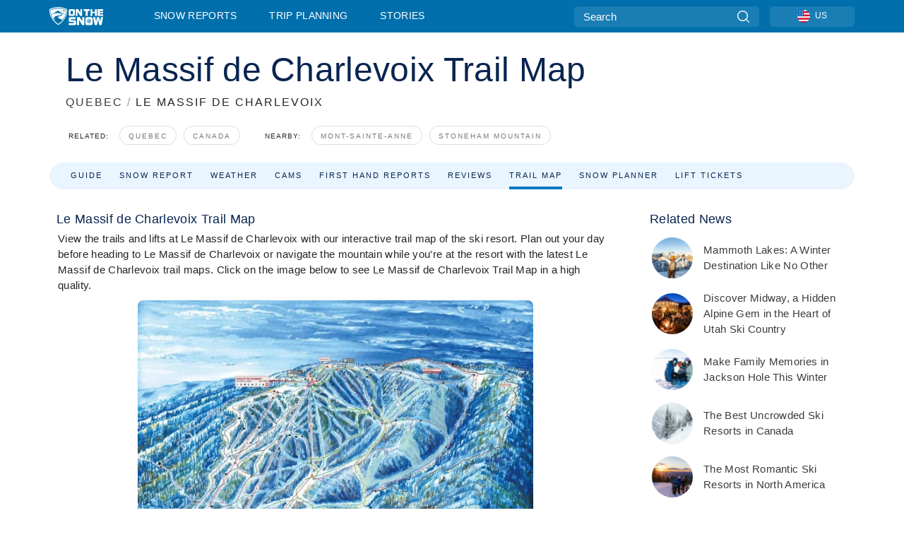

--- FILE ---
content_type: text/html; charset=utf-8
request_url: https://www.onthesnow.com/quebec/le-massif/trailmap
body_size: 67403
content:
<!DOCTYPE html><html lang="en-US"><head><meta charSet="utf-8"/><title>Le Massif de Charlevoix Trail Map | OnTheSnow</title><meta name="viewport" content="initial-scale=1.0, width=device-width"/><meta name="description" content="View the Le Massif de Charlevoix trail map for a preview of the trails and lifts at the ski resort. Navigate the mountain with the latest Le Massif de Charlevoix ski maps."/><link rel="canonical" href="https://www.onthesnow.com/quebec/le-massif/trailmap"/><meta name="smartbanner:title" content="OnTheSnow Ski &amp; Snow Report"/><meta name="smartbanner:author" content="Ski &amp; Snow Conditions"/><meta name="smartbanner:hide-path" content="/"/><meta name="smartbanner:icon-apple" content="https://images.onthesnow.com/images/apple-touch-icon.png"/><meta name="smartbanner:icon-google" content="https://images.onthesnow.com/images/apple-touch-icon.png"/><meta name="smartbanner:button" content="OPEN"/><meta name="smartbanner:button-url-apple" content="https://apps.apple.com/us/app/onthesnow-ski-snow-report/id300412347"/><meta name="smartbanner:button-url-google" content="https://play.google.com/store/apps/details?id=com.skireport"/><meta name="smartbanner:enabled-platforms" content="android,ios"/><meta name="smartbanner:close-label" content="Close"/><meta property="og:url" content="https://www.onthesnow.com/quebec/le-massif/trailmap"/><meta property="og:type" content="website"/><meta property="og:title" content="Le Massif de Charlevoix Trail Map | OnTheSnow"/><meta property="og:locale" content="en-US"/><meta property="og:description" content="View the Le Massif de Charlevoix trail map for a preview of the trails and lifts at the ski resort. Navigate the mountain with the latest Le Massif de Charlevoix ski maps."/><meta property="og:image" content="https://cdn.bfldr.com/WIENNW6Q/as/pstfxfh8xqrbrkccqxsjbv8q/Le_Massif_de_Charlevoix?auto=webp&amp;format=png"/><meta name="twitter:card" content="summary_large_image"/><meta property="twitter:url" content="https://www.onthesnow.com/quebec/le-massif/trailmap"/><meta name="twitter:site" content="@onthesnow"/><meta name="twitter:title" content="Le Massif de Charlevoix Trail Map | OnTheSnow"/><meta name="twitter:description" content="View the Le Massif de Charlevoix trail map for a preview of the trails and lifts at the ski resort. Navigate the mountain with the latest Le Massif de Charlevoix ski maps."/><meta name="twitter:image" content="https://cdn.bfldr.com/WIENNW6Q/as/pstfxfh8xqrbrkccqxsjbv8q/Le_Massif_de_Charlevoix?auto=webp&amp;format=png"/><link rel="manifest" href="/manifest.json"/><meta name="next-head-count" content="28"/><link rel="apple-touch-icon" sizes="180x180" href="/apple-touch-icon.png"/><link rel="icon" type="image/png" sizes="32x32" href="/favicon-32x32.png"/><link rel="icon" type="image/png" sizes="16x16" href="/favicon-16x16.png"/><link rel="mask-icon" href="/safari-pinned-tab.svg" color="#5bbad5"/><meta name="msapplication-TileColor" content="#2d89ef"/><meta name="theme-color" content="#ffffff"/><link rel="preconnect" href="https://fonts.googleapis.com"/><link rel="preconnect" href="https://fonts.gstatic.com" crossorigin="anonymous"/><link rel="preload" as="style" href="https://fonts.googleapis.com/css2?family=Roboto:wght@100;300;400;500;600;700;900&amp;family=Poppins:wght@100;300;400;500;600;700;900&amp;display=swap"/><link rel="stylesheet" href="https://fonts.googleapis.com/css2?family=Roboto:wght@100;300;400;500;600;700;900&amp;family=Poppins:wght@100;300;400;500;600;700;900&amp;display=swap" media="print"/><noscript><link rel="stylesheet" href="https://fonts.googleapis.com/css2?family=Roboto:wght@100;300;400;500;600;700;900&amp;family=Poppins:wght@100;300;400;500;600;700;900&amp;display=swap"/></noscript><link href="https://fonts.googleapis.com/css2?family=Poppins:ital,wght@0,300;0,400;0,500;0,600;0,700;0,800;1,300;1,400;1,500;1,600;1,700;1,800&amp;display=swap" rel="stylesheet"/><script type="text/plain" async="" class="optanon-category-C0004">(function(w,d,s,l,i){w[l]=w[l]||[];w[l].push({'gtm.start':
          new Date().getTime(),event:'gtm.js'});var f=d.getElementsByTagName(s)[0],
          j=d.createElement(s),dl=l!='dataLayer'?'&l='+l:'';j.async=true;j.src=
          'https://www.googletagmanager.com/gtm.js?id='+i+dl;f.parentNode.insertBefore(j,f);
          })(window,document,'script','dataLayer','GTM-5SCH5W8');</script><meta name="google-site-verification" content="xl1i2-dmbSSbf9QcrH_CPJD-rNGTfsgID4aZRSyJR_Q"/><script type="text/javascript">
          window.OptanonWrapper = function() {
            console.log("OptanonWrapper fired", OneTrust.IsAlertBoxClosed());
            window.isOneTrustScriptLoaded = true;

            if (window.parseOTCookie) {
              parseOTCookie(true);
            }
          }</script><script src="https://cdn.cookielaw.org/scripttemplates/otSDKStub.js" type="text/javascript" charSet="UTF-8" data-domain-script="f87bd5d6-e49e-498a-b381-7adc5f356f0a"></script><script src="https://cdn.cookielaw.org/opt-out/otCCPAiab.js" type="text/javascript" charSet="UTF-8" ccpa-opt-out-ids="C0004,C0005" ccpa-opt-out-geo="ca" ccpa-opt-out-lspa="false"></script><link rel="stylesheet" href="/smartbanner/smartbanner.min.css"/><script defer="" src="/smartbanner/smartbanner.min.js"></script><link rel="preload" href="https://nextjs.onthesnow.com/_next/static/css/aa0e96e459c5c095.css" as="style"/><link rel="stylesheet" href="https://nextjs.onthesnow.com/_next/static/css/aa0e96e459c5c095.css" data-n-g=""/><link rel="preload" href="https://nextjs.onthesnow.com/_next/static/css/4de4e3fbe9b82a94.css" as="style"/><link rel="stylesheet" href="https://nextjs.onthesnow.com/_next/static/css/4de4e3fbe9b82a94.css" data-n-p=""/><link rel="preload" href="https://nextjs.onthesnow.com/_next/static/css/d6715af7501c8f60.css" as="style"/><link rel="stylesheet" href="https://nextjs.onthesnow.com/_next/static/css/d6715af7501c8f60.css" data-n-p=""/><link rel="preload" href="https://nextjs.onthesnow.com/_next/static/css/7ab765646b7aee11.css" as="style"/><link rel="stylesheet" href="https://nextjs.onthesnow.com/_next/static/css/7ab765646b7aee11.css" data-n-p=""/><link rel="preload" href="https://nextjs.onthesnow.com/_next/static/css/b376937b13f32395.css" as="style"/><link rel="stylesheet" href="https://nextjs.onthesnow.com/_next/static/css/b376937b13f32395.css" data-n-p=""/><link rel="preload" href="https://nextjs.onthesnow.com/_next/static/css/56a9a8783b6ce40a.css" as="style"/><link rel="stylesheet" href="https://nextjs.onthesnow.com/_next/static/css/56a9a8783b6ce40a.css"/><noscript data-n-css=""></noscript><script defer="" nomodule="" src="https://nextjs.onthesnow.com/_next/static/chunks/polyfills-c67a75d1b6f99dc8.js"></script><script defer="" src="https://nextjs.onthesnow.com/_next/static/chunks/5953.41bbe2dd86498f39.js"></script><script defer="" src="https://nextjs.onthesnow.com/_next/static/chunks/2220.d81ed58aed146073.js"></script><script src="https://nextjs.onthesnow.com/_next/static/chunks/webpack-fb93c1ca7266b948.js" defer=""></script><script src="https://nextjs.onthesnow.com/_next/static/chunks/framework-c785d58f95541f19.js" defer=""></script><script src="https://nextjs.onthesnow.com/_next/static/chunks/main-35ccc97ee3abffe0.js" defer=""></script><script src="https://nextjs.onthesnow.com/_next/static/chunks/pages/_app-4f24fcc11a430cd3.js" defer=""></script><script src="https://nextjs.onthesnow.com/_next/static/chunks/fec483df-025b67593f65e72d.js" defer=""></script><script src="https://nextjs.onthesnow.com/_next/static/chunks/9669-b100a0bcd7abbd2e.js" defer=""></script><script src="https://nextjs.onthesnow.com/_next/static/chunks/9861-1e768c62a1e811b5.js" defer=""></script><script src="https://nextjs.onthesnow.com/_next/static/chunks/4221-2d3eed0b0f8c238c.js" defer=""></script><script src="https://nextjs.onthesnow.com/_next/static/chunks/2050-63886329d538a06f.js" defer=""></script><script src="https://nextjs.onthesnow.com/_next/static/chunks/1605-9dcf4a4be1483119.js" defer=""></script><script src="https://nextjs.onthesnow.com/_next/static/chunks/8033-bdfbe0588b213143.js" defer=""></script><script src="https://nextjs.onthesnow.com/_next/static/chunks/1036-d3fc8e39a0906a4d.js" defer=""></script><script src="https://nextjs.onthesnow.com/_next/static/chunks/1983-4ff7b9e992eef8d7.js" defer=""></script><script src="https://nextjs.onthesnow.com/_next/static/chunks/2974-570e456ff5fece53.js" defer=""></script><script src="https://nextjs.onthesnow.com/_next/static/chunks/1994-e496443910856d54.js" defer=""></script><script src="https://nextjs.onthesnow.com/_next/static/chunks/7796-e38cda8f07e00c24.js" defer=""></script><script src="https://nextjs.onthesnow.com/_next/static/chunks/1-4cf52f3bf0872ab3.js" defer=""></script><script src="https://nextjs.onthesnow.com/_next/static/chunks/2797-0ccd6666e06d2eae.js" defer=""></script><script src="https://nextjs.onthesnow.com/_next/static/chunks/536-a9d32cef40fdc3b4.js" defer=""></script><script src="https://nextjs.onthesnow.com/_next/static/chunks/7563-a397b46d9d83b1e5.js" defer=""></script><script src="https://nextjs.onthesnow.com/_next/static/chunks/7817-d266cb3d4d041137.js" defer=""></script><script src="https://nextjs.onthesnow.com/_next/static/chunks/pages/%5Bregion%5D/%5Bresort%5D/trailmap-2d33fc1f28a6ae30.js" defer=""></script><script src="https://nextjs.onthesnow.com/_next/static/2.8.17_en-US/_buildManifest.js" defer=""></script><script src="https://nextjs.onthesnow.com/_next/static/2.8.17_en-US/_ssgManifest.js" defer=""></script></head><body><div id="__next"><noscript><iframe title="Google Tag Manager" src="https://www.googletagmanager.com/ns.html?id=GTM-5SCH5W8" height="0" width="0" style="display:none;visibility:hidden"></iframe></noscript><div id="GPTScripts"></div><noscript><img height="1" width="1" alt="facebook-pixel" class="optanon-category-C0004" style="display:none" src="https://www.facebook.com/tr?id=419774891779343&amp;ev=PageView&amp;noscript=1"/></noscript><div id="FPC-with-scripts"></div><noscript><img style="position:absolute" alt="" src="https://pubads.g.doubleclick.net/activity;dc_iu=/7730/DFPAudiencePixel;ord=1;dc_seg=7264807841?" width="1" height="1"/></noscript><nav class="styles_box___Anpz"><div class="container-xl p-0"><div><div class="styles_logo__SQxSo"><a tabindex="-1" href="/"><svg viewBox="0 0 88 30" fill="none" xmlns="http://www.w3.org/2000/svg"><path fill-rule="evenodd" clip-rule="evenodd" d="M14.473 0c6.234.049 11.834 1.87 14.332 3.525.09.06 2.289 15.162-14.332 25.811C-2.146 18.686.053 3.586.143 3.525 2.64 1.87 8.24.049 14.472 0zm-.005 1.292c5.65.044 10.728 1.675 12.994 3.158.08.052 2.074 13.58-12.994 23.117C-.597 18.029 1.395 4.502 1.476 4.45 3.742 2.967 8.82 1.336 14.468 1.292zm12.368 3.74C24.686 3.68 19.83 2.296 14.47 2.257c-5.36.04-10.176 1.527-12.325 2.878-.038.024-.504 2.983.723 7.017.372-.204 4.062-2.23 6.001-3.313 1.434-.802 3.166-2.08 4.164-2.818.469-.346.776-.573.815-.576.058-.005.17.099.379.29.492.453 1.518 1.396 3.611 2.564 2.725 1.521 4.798 2.374 8.363 3.511l-.106.376c-.474-.179-1.617-.586-3.925-1.286-.525-.159.059.22.677.62.452.292.923.597.992.712 0 0-2.845-1.332-5.073-1.87-.112-.027-.001.04.224.175.982.591 4.136 2.49.581 3.662-.151.05-.312.099-.478.147-.445.129-.938.25-1.438.374-3.574.881-7.482 1.845 3.424 6.09 7.067-7.68 5.82-15.74 5.758-15.78zM11.03 23.685c-4.583-3.656-6.871-7.648-7.99-10.988l.033.005c1.17-.724 3.013-1.616 4.646-2.406a136.38 136.38 0 001.809-.886c.58-.292.004.259-.65.886-.697.667-1.484 1.42-1.063 1.334.152-.031.578-.304 1.071-.62.517-.33 1.106-.708 1.528-.902.825-.382 1.918-.19 2.165.19.121.186.41-.184.712-.572.315-.404.646-.828.814-.655.33.339 2 2.496 2 2.496l.104-1.946s9.237 3.13-.454 4.06c-12.351 1.186-7.938 7.001-4.725 10.004zM23.983 5.595l-.33-1.01-.318.656.33 1.01.982-.338.317-.655-.981.337zm-.818 1.676l.33 1.008.319-.655-.33-1.01-.982.338-.318.656.981-.337zm2.276-.723l-.984.338.328 1.006-.638-.326-.33-1.007.984-.339.64.328zm-2.747-.566l-.983.338.64.327.983-.339-.33-1.006-.637-.327.327 1.007zm-3.137-.396l.334.477.463-.342-.063.398-.463.343-.335-.477.064-.4zm.502 1.973l-.334-.476-.464.341.063-.398.464-.343.334.478-.063.398zm.287-.895l.466-.342-.389-.066-.466.342.334.477.389.064-.334-.475zm-1.54.16l.465-.341-.334-.476.39.065.332.476-.464.343-.39-.066zm5.484 2.405l-.267-.143.062.203.268.143.14-.273-.062-.202-.14.272zm-.043.592l.06.204.141-.274.268.144-.063-.204-.266-.143-.14.273zm.197-.355l.14-.274.2-.063-.142.274.267.144-.198.063-.267-.144zm-.61-.032l.266.143-.14.275.198-.064.14-.273-.266-.144-.198.063zm64.095-5.931v2.72h-5.705v1.674h5.725v2.208h-5.725v1.62h5.714v2.761h-8.846V3.482l8.837.02zM47.055 3.5h-3.977l.003 10.984h2.959V7.259l4.433 7.225h3.033V3.495H50.54V9.24L47.055 3.5zm-13.072 0s2.783-.004 5.386-.004c2.602 0 2.396 2.741 2.396 2.741v5.471c0 3.034-2.507 2.776-2.507 2.776h-5.166s-.909.087-1.69-.569c-.781-.658-.77-2.192-.77-2.192V6.229s-.056-.977.5-1.865c.554-.887 1.851-.863 1.851-.863zm.778 8.227h3.876V6.224h-3.861l-.015 5.503zm21.33-8.225v2.731h3.373v8.252h3.304V6.233h3.222V3.502h-9.899zM70.473 3.5h-3.139L67.3 14.435h3.174v-4.53h4.136v4.548h3.156V3.5h-3.156v4.192h-4.136V3.5zM49.71 16.58H45.03l.005 12.923h3.479V21l5.217 8.503h3.57v-12.93h-3.492v6.758l-4.098-6.75zm-6.928-.013v3.213h-7.49v1.956h5.736s2.568-.29 2.568 2.247v3.393s.082 2.127-2.593 2.127H31.63v-3.248h8.397v-1.898h-5.534s-1.447.07-2.12-.42c-.777-.568-.672-1.717-.672-1.717v-3.37s-.014-1.06.87-1.726c.803-.605 2.722-.557 2.722-.557h7.49zm31.483 12.96l-2.635-12.963 3.544.01 1.312 7.558 1.526-7.55h3.581l1.537 7.55 1.337-7.574H88l-2.639 12.946h-3.625l-1.926-8.88-1.938 8.902h-3.606zM61.746 16.58s3.274-.008 6.338-.008c3.062 0 2.822 3.226 2.822 3.226v6.437c0 3.568-2.951 3.267-2.951 3.267h-6.076s-1.073.103-1.992-.67c-.92-.774-.906-2.577-.906-2.577v-6.471s-.065-1.146.588-2.188c.655-1.048 2.177-1.016 2.177-1.016zm3.806 4.478l-1.042-2.11-.494 1.545 1.041 2.112 2.053-1.066.494-1.544-2.052 1.063zM64.28 25.01l1.04 2.11.496-1.545-1.04-2.111-2.055 1.064-.493 1.547 2.052-1.065zm4.781-2.338l-2.059 1.068 1.039 2.105-1.507-.507-1.04-2.107 2.059-1.067 1.508.508zm-6.228-.339l-2.057 1.068 1.507.506 2.06-1.068-1.04-2.103-1.507-.51 1.037 2.107z" fill="#fff"></path></svg></a></div><div class="styles_desktopMenu__lxfmC"><a href="/skireport">Snow Reports</a><a href="/ski-resort">Trip Planning</a><a href="/news/" class="">Stories</a></div></div><div><div class="styles_search__UiDjC"><form><input type="search" name="search" placeholder="Search"/><button type="button" title="Search"><svg viewBox="0 0 24 24" xmlns="http://www.w3.org/2000/svg"><path d="M10.57 0C4.74 0 0 4.741 0 10.57c0 5.827 4.741 10.568 10.57 10.568 5.827 0 10.568-4.741 10.568-10.569C21.138 4.741 16.397 0 10.57 0zm0 19.187c-4.753 0-8.619-3.866-8.619-8.618 0-4.752 3.866-8.618 8.618-8.618 4.752 0 8.618 3.866 8.618 8.618 0 4.752-3.866 8.618-8.618 8.618z"></path><path d="M23.714 22.334l-5.593-5.593a.975.975 0 10-1.38 1.38l5.593 5.593a.972.972 0 001.38 0 .975.975 0 000-1.38z"></path></svg></button></form></div><div class="styles_langPicker__IbnXq"><div class="styles_langWrapper__Fb8X0"><a class="styles_langButton__7sCTT"><div><img src="/assets/flags/US.png" alt="US" width="18" height="18" title="US"/><span>US</span></div></a><div class="styles_langDropdown__KCcDf"><a class="lang-select" href="https://www.onthesnow.com"><div><span>US</span></div></a><a class="lang-select" href="https://www.onthesnow.co.uk"><div><span>UK</span></div></a><a class="lang-select" href="https://www.skiinfo.se"><div><span>SV</span></div></a><a class="lang-select" href="https://www.onthesnow.sk"><div><span>SK</span></div></a><a class="lang-select" href="https://www.skiinfo.pl"><div><span>PL</span></div></a><a class="lang-select" href="https://www.skiinfo.de"><div><span>DE</span></div></a><a class="lang-select" href="https://es.skiinfo.com"><div><span>ES</span></div></a><a class="lang-select" href="https://www.skiinfo.it"><div><span>IT</span></div></a><a class="lang-select" href="https://www.skiinfo.no"><div><span>NO</span></div></a><a class="lang-select" href="https://www.skiinfo.dk"><div><span>DA</span></div></a><a class="lang-select" href="https://www.skiinfo.fr"><div><span>FR</span></div></a><a class="lang-select" href="https://www.skiinfo.nl"><div><span>NL</span></div></a><a class="lang-select" href="https://www.onthesnow.cz"><div><span>CZ</span></div></a></div></div></div><div tabindex="-1" role="button" class="styles_searchToggle__L4_lN"><svg viewBox="0 0 24 24" xmlns="http://www.w3.org/2000/svg"><path d="M10.57 0C4.74 0 0 4.741 0 10.57c0 5.827 4.741 10.568 10.57 10.568 5.827 0 10.568-4.741 10.568-10.569C21.138 4.741 16.397 0 10.57 0zm0 19.187c-4.753 0-8.619-3.866-8.619-8.618 0-4.752 3.866-8.618 8.618-8.618 4.752 0 8.618 3.866 8.618 8.618 0 4.752-3.866 8.618-8.618 8.618z"></path><path d="M23.714 22.334l-5.593-5.593a.975.975 0 10-1.38 1.38l5.593 5.593a.972.972 0 001.38 0 .975.975 0 000-1.38z"></path></svg></div><div tabindex="-1" role="button" class="styles_burger__OiHl4"><svg viewBox="0 0 25 20" xmlns="http://www.w3.org/2000/svg"><rect width="25" height="3.333" rx="1.667"></rect><rect y="8.334" width="25" height="3.333" rx="1.667"></rect><rect y="16.666" width="25" height="3.333" rx="1.667"></rect></svg></div></div></div><div class="styles_mobileMenu__EWmNZ"><div class="styles_head__cDv3M"><div class="container"><div tabindex="-1" role="button" class="styles_burger__OiHl4"><svg viewBox="0 0 25 20" xmlns="http://www.w3.org/2000/svg"><rect width="25" height="3.333" rx="1.667"></rect><rect y="8.334" width="25" height="3.333" rx="1.667"></rect><rect y="16.666" width="25" height="3.333" rx="1.667"></rect></svg></div></div></div><div class="styles_links__OPHIm"><a href="/skireport">Snow Reports</a><a href="/ski-resort">Trip Planning</a><a href="/news/" class="">Stories</a></div></div></nav><div class="SizeMonitor_wrapper__pWZ2x" style="height:0px"><div class="SizeMonitor_inner__ea5ry"><div class="adunit_main__SsoLJ" data-resort="211" data-resort-name="Le Massif" data-language="en-US" data-country="CAN"></div></div></div><div class="adunit_main__SsoLJ adunit_popup__ikrQJ" data-resort="211" data-resort-name="Le Massif" data-language="en-US" data-country="CAN"></div><div class="container-xl content-container"><div class="styles_header__LIzdC"><div class="styles_content__17ubJ"><div class="styles_hero__28E9o"><div><div class="styles_title__nwByn"><h1>Le Massif de Charlevoix Trail Map</h1></div><div class="styles_subtitle__uu40P"><h2><a href="/quebec/skireport">QUEBEC</a> <span class="styles_seperator__rWZRs">/</span> <!-- -->LE MASSIF DE CHARLEVOIX</h2></div><div class="styles_tagsContainer__wqBiQ"><div class="styles_rows__4zqtZ styles_rowsNonPartner__1TJ40"><div class="styles_row___yPCL"><p>Related:</p><a class="styles_tag__GOIyD" href="/quebec/skireport">Quebec</a><a class="styles_tag__GOIyD" href="/canada/skireport">Canada</a></div><div class="styles_row___yPCL"><p>Nearby:</p><a class="styles_tag__GOIyD" href="/quebec/mont-sainte-anne/skireport">Mont-Sainte-Anne</a><a class="styles_tag__GOIyD" href="/quebec/stoneham/skireport">Stoneham Mountain</a></div></div></div></div></div><div class="styles_links__CG2WY"><div class="Link_linkContainer__j_XC5"><a href="/quebec/le-massif/ski-resort" rel="" class="Link_link__jRQZF Link_redesigned___kOm_">Guide</a></div><div class="Link_linkContainer__j_XC5"><a href="/quebec/le-massif/skireport" rel="" class="Link_link__jRQZF Link_redesigned___kOm_">Snow Report</a></div><div class="Link_linkContainer__j_XC5"><a href="/quebec/le-massif/weather" rel="" class="Link_link__jRQZF Link_redesigned___kOm_">Weather</a></div><div class="Link_linkContainer__j_XC5"><a href="/quebec/le-massif/webcams" rel="" class="Link_link__jRQZF Link_redesigned___kOm_">Cams</a></div><div class="Link_linkContainer__j_XC5"><a href="/quebec/le-massif/ski-report-reviews" rel="" class="Link_link__jRQZF Link_redesigned___kOm_">First Hand Reports</a></div><div class="Link_linkContainer__j_XC5"><a href="/quebec/le-massif/reviews" rel="" class="Link_link__jRQZF Link_redesigned___kOm_">Reviews</a></div><div class="Link_linkContainer__j_XC5 Link_active__r16jD"><a href="/quebec/le-massif/trailmap" rel="" class="Link_link__jRQZF Link_redesigned___kOm_">Trail Map</a></div><div class="Link_linkContainer__j_XC5"><a href="/quebec/le-massif/historical-snowfall" rel="" class="Link_link__jRQZF Link_redesigned___kOm_">Snow Planner</a></div><div class="Link_linkContainer__j_XC5"><a href="/quebec/le-massif/lift-tickets" rel="" class="Link_link__jRQZF Link_redesigned___kOm_">Lift Tickets</a></div></div></div></div><div class="styles_layout__Zkjid layout-container"><style>#nprogress{pointer-events:none}#nprogress .bar{background:#29d;position:fixed;z-index:1600;top: 0;left:0;width:100%;height:3px}#nprogress .peg{display:block;position:absolute;right:0;width:100px;height:100%;box-shadow:0 0 10px #29d,0 0 5px #29d;opacity:1;-webkit-transform:rotate(3deg) translate(0px,-4px);-ms-transform:rotate(3deg) translate(0px,-4px);transform:rotate(3deg) translate(0px,-4px)}#nprogress .spinner{display:block;position:fixed;z-index:1600;top: 15px;right:15px}#nprogress .spinner-icon{width:18px;height:18px;box-sizing:border-box;border:2px solid transparent;border-top-color:#29d;border-left-color:#29d;border-radius:50%;-webkit-animation:nprogress-spinner 400ms linear infinite;animation:nprogress-spinner 400ms linear infinite}.nprogress-custom-parent{overflow:hidden;position:relative}.nprogress-custom-parent #nprogress .bar,.nprogress-custom-parent #nprogress .spinner{position:absolute}@-webkit-keyframes nprogress-spinner{0%{-webkit-transform:rotate(0deg)}100%{-webkit-transform:rotate(360deg)}}@keyframes nprogress-spinner{0%{transform:rotate(0deg)}100%{transform:rotate(360deg)}}</style><div class="styles_main__AIw_d"><article class="styles_box__DnDyN"><div class="styles_box__nvOx2"><h2 class="styles_title__7rSWH">Le Massif de Charlevoix Trail Map</h2><div class="styles_links__vwiP3"></div></div><div class="styles_box__A8NLW">View the trails and lifts at Le Massif de Charlevoix with our interactive trail map of the ski resort. Plan out your day before heading to Le Massif de Charlevoix or navigate the mountain while you&#x27;re at the resort with the latest Le Massif de Charlevoix trail maps.
Click on the image below to see Le Massif de Charlevoix Trail Map in a high quality.<div class="styles_trailMapContainer__q_RAC"><a href="https://cdn.bfldr.com/WIENNW6Q/as/73c8j8cgjqwhk36gwzwffs/Le_Massif_de_Charlevoix?auto=webp&amp;width=2048" class="styles_trailMapButton__cIWCr" tabindex="-1" target="_blank" rel="noreferrer nofollow"><img src="https://cdn.bfldr.com/WIENNW6Q/as/73c8j8cgjqwhk36gwzwffs/Le_Massif_de_Charlevoix?auto=webp&amp;width=616&amp;width=1024" alt="Le Massif de Charlevoix Trail Map" class="styles_image__2x_Ix"/><span class="styles_expandBlockCaption__b3TCh">Click to expand trailmap image</span><span class="styles_expandBlockIcon__meNbL"><svg viewBox="0 0 24 24" xmlns="http://www.w3.org/2000/svg"><path d="M10.57 0C4.74 0 0 4.741 0 10.57c0 5.827 4.741 10.568 10.57 10.568 5.827 0 10.568-4.741 10.568-10.569C21.138 4.741 16.397 0 10.57 0zm0 19.187c-4.753 0-8.619-3.866-8.619-8.618 0-4.752 3.866-8.618 8.618-8.618 4.752 0 8.618 3.866 8.618 8.618 0 4.752-3.866 8.618-8.618 8.618z"></path><path d="M23.714 22.334l-5.593-5.593a.975.975 0 10-1.38 1.38l5.593 5.593a.972.972 0 001.38 0 .975.975 0 000-1.38z"></path></svg></span></a></div></div></article><div class="trailmap_wrapper__u_IB1"><article id="terrain_overview_widget"><h3 class="styles_heading__2YXWG">Terrain</h3><div><div class="styles_box__cUvBW slopesColors_fillGreen__S9Oo_"><div class="styles_icon__ovNTr"><svg viewBox="0 0 44 44" xmlns="http://www.w3.org/2000/svg"><circle cx="22" cy="22" r="22"></circle></svg></div><div class="styles_title__zz3Sm">Beginners Runs</div><div class="styles_metric__z_U_F">22%</div></div><div class="styles_box__cUvBW slopesColors_fillPrimary__gbM06"><div class="styles_icon__ovNTr"><svg viewBox="0 0 44 44" xmlns="http://www.w3.org/2000/svg"><path d="M0 0h44v44H0z"></path></svg></div><div class="styles_title__zz3Sm">Intermediate Runs</div><div class="styles_metric__z_U_F">31%</div></div><div class="styles_box__cUvBW slopesColors_fillBlack__zOkge"><div class="styles_icon__ovNTr"><svg viewBox="0 0 44 44" fill="none" xmlns="http://www.w3.org/2000/svg"><path fill="#232323" d="M22 0l22 22-22 22L0 22z"></path></svg></div><div class="styles_title__zz3Sm">Advanced Runs</div><div class="styles_metric__z_U_F">34%</div></div><div class="styles_box__cUvBW slopesColors_fillBlack__zOkge"><div class="styles_icon__ovNTr"><svg viewBox="0 0 44 44" xmlns="http://www.w3.org/2000/svg"><path d="M15.308 22.395L28.299 2.75l13.034 19.762-12.857 19.646-13.168-19.763z"></path><path d="M2.5 22.395L15.49 2.75l13.034 19.762-12.857 19.646L2.5 22.395z"></path></svg></div><div class="styles_title__zz3Sm">Expert Runs</div><div class="styles_metric__z_U_F">12%</div></div><div class="styles_box__cUvBW"><div class="styles_icon__ovNTr"><svg viewBox="0 0 42 42" xmlns="http://www.w3.org/2000/svg"><path d="M39.322 5.218l-8.916-2.43c-.624-.17-1.465.24-1.47 1.106v10.89c0 .633.52 1.147 1.161 1.147.642 0 1.162-.514 1.162-1.147v-4.617l8.132-2.76c.481-.163.799-.617.783-1.12a1.15 1.15 0 00-.852-1.07zM35.656 35.272c.642 0 1.162-.513 1.162-1.147 0-.633-.52-1.147-1.162-1.147-.642 0-1.162.514-1.162 1.147 0 .634.52 1.147 1.162 1.147zM31.443 32.823c.642 0 1.162-.514 1.162-1.147 0-.634-.52-1.147-1.162-1.147-.642 0-1.162.513-1.162 1.147 0 .633.52 1.147 1.162 1.147zM27.451 19.945c-2.876-6.611-13.608-7.27-4.703-14.93a92.944 92.944 0 012.312-1.868c.52-.41.226-1.238-.44-1.238h-8.578c-.07 0-.139.02-.197.06-.718.473-5.534 3.729-7.456 7.037l6.192 1.785a2.836 2.836 0 012.061 2.624 2.83 2.83 0 01-1.884 2.75l-2.921 1.049c1.183 1.495 1.813 3.35.423 6.15-3.375 6.8-17.058 5.656-6.296 17.369a.972.972 0 00.715.313h18.03c1.068 0 1.52-1.338.67-1.974-1.852-1.383-3.797-3.416-3.797-5.86 0-4.66 8.738-6.497 5.87-13.268z"></path><path d="M3.933 24.266c.642 0 1.162-.514 1.162-1.147v-5.746l8.132-2.76c.481-.163.799-.617.783-1.12a1.15 1.15 0 00-.852-1.07L4.242 9.994a1.173 1.173 0 00-1.013.193 1.142 1.142 0 00-.458.913v12.019c0 .633.52 1.147 1.162 1.147z"></path></svg></div><div class="styles_title__zz3Sm">Runs in Total</div><div class="styles_metric__z_U_F">53</div></div><div class="styles_box__cUvBW"><div class="styles_icon__ovNTr"><svg viewBox="0 0 51 48" xmlns="http://www.w3.org/2000/svg"><path d="M29.28 41.716h.003l-.003-.002v.002zM19.754 19.027c.024.726.2 1.51.6 2.197.397.69 1.007 1.28 1.794 1.747.783.47 1.733.823 2.774 1.078 3.343.81 5.227.992 7.802 2.017.701.284 1.404.613 2.103.983.697.38 1.39.805 2.065 1.294.675.486 1.33 1.047 1.946 1.672.615.627 1.19 1.324 1.693 2.083.504.758.937 1.576 1.28 2.42.344.845.597 1.713.768 2.567.171.855.26 1.696.288 2.497.027.803-.005 1.568-.076 2.286 0 .012-.002.023-.004.035h7.114s-12.62-31.028-22-31.028c-2.396 0-5.003 2.025-7.557 5.039a8.57 8.57 0 00-.378 1.18 7.16 7.16 0 00-.212 1.933z"></path><path d="M38.07 40.694c.096-.43.198-1.01.249-1.6.052-.588.052-1.183.024-1.628-.017-.222-.03-.407-.047-.536l-.026-.203-1.581.174.013.171c.01.11.011.267.017.455.005.376-.02.88-.09 1.38-.069.5-.182.996-.283 1.364-.053.184-.096.337-.132.443l-.053.167 1.425.43h.333l.027-.1c.034-.124.075-.303.125-.517zM30.832 40.202c.304-.382.61-.822.87-1.287.261-.467.476-.952.612-1.46.133-.508.194-1.05.087-1.693-.107-.64-.4-1.383-.915-2.15a10.727 10.727 0 00-.908-1.153 15.31 15.31 0 00-1.157-1.124c-.84-.733-1.802-1.416-2.808-2.046-.569-.35-1.859-1.047-2.013-1.131l-.459-.255-.451-.265-.444-.276a16.294 16.294 0 01-1.674-1.222 11.636 11.636 0 01-1.445-1.439 8.417 8.417 0 01-1.088-1.647 6.93 6.93 0 01-.364-.874c-.053-.145-.091-.295-.133-.44-.035-.147-.072-.29-.097-.436a5.979 5.979 0 01-.102-.849 6.047 6.047 0 01.01-.798c.04-.512.138-.978.262-1.397.154-.51.344-.95.54-1.33C12.208 26.046 6 41.313 6 41.313h23.81c.052-.049.108-.101.166-.158.253-.247.552-.572.856-.953z"></path><path d="M21.175 23.205c-.058-.056-.128-.116-.197-.188a6.208 6.208 0 01-.907-1.136 5.294 5.294 0 01-.694-1.802 42.47 42.47 0 00-.03-.181l-.27.033.022.191a5.651 5.651 0 00.642 1.95c.27.499.622.948.907 1.26.07.08.14.148.199.21.059.063.113.115.158.157l.14.134.324-.369-.138-.119a3.372 3.372 0 01-.156-.14zM36.532 32.316c-.02-.028-.046-.071-.086-.122-.077-.101-.185-.249-.319-.42-.274-.34-.657-.776-1.07-1.176-.103-.1-.21-.195-.314-.292l-.154-.142a70.722 70.722 0 01-.156-.132l-.295-.249c-.095-.077-.188-.147-.272-.213l-.23-.178c-.07-.052-.131-.095-.181-.131l-.158-.114-.69.922.143.113.162.13.204.176c.075.065.157.134.241.209l.26.242.136.128.134.136c.09.093.183.184.27.28.357.38.678.786.905 1.098.111.158.199.291.262.384.033.046.053.085.07.11l.023.039 1.144-.755-.03-.043zM28.733 26.703l-.312-.128c-.11-.045-.23-.087-.35-.134-.245-.09-.502-.194-.765-.282-.473-.147-1.026-.336-1.139-.369-.112-.033-.213-.067-.31-.097a108.4 108.4 0 01-.26-.084l-.2-.07-.175-.06-.256.663.178.072.204.083.268.1 1.021.376.375.152c.252.1.498.212.731.312.116.052.23.099.334.148l.296.139c.183.087.336.156.442.21l.165.083.394-.844-.175-.078c-.112-.048-.273-.112-.466-.192z"></path><defs><clipPath id="skiiing_svg__clip0"><path fill="#fff" d="M0 0h16v16H0z"></path></clipPath></defs></svg></div><div class="styles_title__zz3Sm">Longest Run</div><div class="styles_metric__z_U_F">3.2 mi</div></div><div class="styles_box__cUvBW"><div class="styles_icon__ovNTr"><svg viewBox="0 0 44 44" xmlns="http://www.w3.org/2000/svg"><g clip-path="url(#skiable-terrain_svg__clip0)"><path d="M42.982 26.002l-3.414-3.414a2.587 2.587 0 00-.67-2.5L31.911 13.1l-.203-.203a5.157 5.157 0 00-3.336-1.505l-7.057-7.057 1.301-1.302-1.83-1.83-1.302 1.301L16.98 0l-1.83 1.83 2.504 2.505-1.442 1.442 1.83 1.83 1.442-1.442 5.932 5.932a5.187 5.187 0 00-1.03.8l-3.284 3.284a7.007 7.007 0 000 9.909l2.658 2.657c.58.581.58 1.523 0 2.104l-4.443 4.443L6.228 22.205l-1.83 1.83 17.44 17.441A8.56 8.56 0 0027.931 44a8.56 8.56 0 006.093-2.524l-1.83-1.83a5.99 5.99 0 01-4.263 1.765 5.99 5.99 0 01-4.263-1.765l-.69-.69 6.614-6.615a3.594 3.594 0 000-5.083L27 24.665l4.577-4.577 3.66 3.661c.678.678 1.638.9 2.501.67l3.414 3.414 1.831-1.83z"></path><path d="M39.645 9.897a4.53 4.53 0 10-9.061 0 4.53 4.53 0 009.061 0zM8.253 8.674l1.83-1.83 5.707 5.707-1.83 1.83-5.707-5.707zM1.017 8.556l1.83-1.83 6.471 6.471-1.83 1.83-6.471-6.47z"></path></g><defs><clipPath id="skiable-terrain_svg__clip0"><path fill="#fff" d="M0 0h44v44H0z"></path></clipPath></defs></svg></div><div class="styles_title__zz3Sm">Skiable Terrain</div><div class="styles_metric__z_U_F">406 ac</div></div><div class="styles_box__cUvBW"><div class="styles_icon__ovNTr"><svg viewBox="0 0 20 20" xmlns="http://www.w3.org/2000/svg"><path d="M18.162 12.676a.57.57 0 00-.273-.345.604.604 0 00-.445-.056l-1.884.488-1.029-.575 1.127-.402a.563.563 0 00.347-.729.592.592 0 00-.754-.336l-2.041.729-.878-.49V9.665l.878-.49 2.041.729a.603.603 0 00.203.035.587.587 0 00.55-.371.563.563 0 00-.347-.73l-1.126-.401 1.029-.575 1.884.488a.605.605 0 00.445-.056.57.57 0 00.273-.345l.568-2.05a.566.566 0 00-.415-.695l-2.118-.549a.604.604 0 00-.446.057.57.57 0 00-.273.344l-.505 1.823-1.028.575.203-1.145a.57.57 0 00-.48-.656.585.585 0 00-.677.464l-.368 2.075-.878.49-1.158-.647v-.98l1.673-1.347c.25-.2.283-.558.076-.8a.6.6 0 00-.826-.073l-.923.743v-1.15l1.379-1.334a.559.559 0 000-.802l-1.551-1.5a.6.6 0 00-.83 0l-1.55 1.5a.555.555 0 000 .802l1.378 1.334v1.15l-.923-.743a.6.6 0 00-.826.074.555.555 0 00.076.799l1.673 1.346v.98l-1.158.648-.878-.49-.368-2.075a.585.585 0 00-.678-.464.57.57 0 00-.479.656l.203 1.145-1.028-.575-.505-1.823a.57.57 0 00-.274-.344.604.604 0 00-.445-.057l-2.118.55a.566.566 0 00-.415.694l.568 2.05a.57.57 0 00.273.345.602.602 0 00.445.056l1.884-.488 1.029.575-1.127.402a.563.563 0 00-.347.729c.088.23.312.371.55.371a.603.603 0 00.204-.035l2.041-.73.878.491v1.295l-.878.49-2.041-.729a.592.592 0 00-.754.336.563.563 0 00.347.729l1.127.402-1.03.575-1.883-.489a.604.604 0 00-.445.057.57.57 0 00-.273.345l-.568 2.05a.566.566 0 00.415.695l2.118.549a.607.607 0 00.445-.057.57.57 0 00.274-.345l.505-1.822 1.028-.575-.203 1.145a.57.57 0 00.579.664c.28 0 .528-.195.578-.472l.368-2.075.878-.49 1.158.647v.98L7.74 14.918a.555.555 0 00-.076.8.6.6 0 00.826.073l.923-.743v1.15L8.034 17.53a.555.555 0 000 .802l1.551 1.5c.115.112.265.167.415.167.15 0 .3-.055.415-.166l1.55-1.5a.559.559 0 000-.803l-1.378-1.335v-1.149l.923.743a.597.597 0 00.826-.074.555.555 0 00-.076-.8l-1.673-1.345v-.98l1.158-.648.878.49.368 2.075a.582.582 0 00.678.464.57.57 0 00.479-.656l-.203-1.145 1.028.575.505 1.822a.57.57 0 00.274.345.601.601 0 00.445.057l2.118-.55a.566.566 0 00.415-.694l-.568-2.05z"></path></svg></div><div class="styles_title__zz3Sm">Snow Making</div><div class="styles_metric__z_U_F">174 ac</div></div></div></article><div id="total_lifts_widget"><article><div class="styles_wrapper__YN6LW"><h3 class="styles_heading__qmfAd">Lifts</h3><h3 class="styles_heading__qmfAd">8</h3></div><div class="styles_box__cUvBW"><div class="styles_icon__ovNTr"><svg viewBox="0 0 42 42" xmlns="http://www.w3.org/2000/svg"><path d="M31.678 39.951H10.321a1.024 1.024 0 000 2.049h21.357a1.024 1.024 0 100-2.049zM5.751 10.364l12.437-2.957c1.53-.596.752-3.165-.648-2.726L5.103 7.638c-.878.209-1.475.863-1.266 1.74.209.879 1.036 1.194 1.914.986z"></path><path d="M34.736 13.66h-3.781a1.196 1.196 0 00-1.179-1.392H22.07V3.31a1.024 1.024 0 00-2.049 0v8.958H12.21a1.196 1.196 0 00-1.18 1.393H7.264a3.747 3.747 0 00-3.736 3.735v17.705a3.747 3.747 0 003.736 3.735h27.473a3.747 3.747 0 003.735-3.735V17.396a3.747 3.747 0 00-3.735-3.736zM18.254 30.12a2.528 2.528 0 01-2.521 2.521H8.192c-.873 0-1.646-.45-2.099-1.13h3.314a1.196 1.196 0 000-2.392H7.3v-3.542a1.196 1.196 0 00-1.628-1.115v-5.588a2.528 2.528 0 012.52-2.52h7.542a2.528 2.528 0 012.52 2.52v11.247zm17.165-5.65a1.196 1.196 0 00-1.648 1.107v3.543H31.52a1.196 1.196 0 100 2.392h3.477a2.524 2.524 0 01-2.099 1.13h-7.54a2.529 2.529 0 01-2.521-2.521V18.874a2.528 2.528 0 012.52-2.52h7.541a2.529 2.529 0 012.522 2.52v5.595z"></path><path d="M24.727 5.745l12.437-2.957c.878-.21 1.475-.863 1.266-1.741-.208-.878-1.036-1.194-1.914-.985L24.079 3.02c-1.53.596-.752 3.164.648 2.726z"></path></svg></div><div class="styles_title__zz3Sm">Gondolas &amp; Trams</div><div class="styles_metric__z_U_F">1</div></div><div class="styles_box__cUvBW"><div class="styles_icon__ovNTr"><svg viewBox="0 0 49 47" fill="none" xmlns="http://www.w3.org/2000/svg"><path d="M32.116 18l-1.284-1.86-1.08 1.86h-2.22l2.208-3.42-2.268-3.276h2.304l1.284 1.848 1.08-1.848h2.22l-2.244 3.372L34.42 18h-2.304zm2.939-1.56v-1.656l3.792-5.424h2.292v5.304h.984v1.776h-.984V18h-2.052v-1.56h-4.032zm4.176-4.824l-2.016 3.048h2.016v-3.048z" fill="#006FAC"></path><g clip-path="url(#highSpeedQuads_svg__clip0)"><path fill-rule="evenodd" clip-rule="evenodd" d="M21.1 14.5c1-.9 2.6-.8 3.5.2.9 1 .8 2.5-.2 3.4-1 .9-2.6.8-3.5-.2-.9-1-.8-2.5.2-3.4zm-19-2.2c-.5.1-.7.6-.6 1.1.1.5.6.7 1.1.6l13.9-3.7.1.1c.4.3.8.6 1.3.7v22.2c0 .4.3.7.7.7h8c.4 0 .7-.3.7-.7 0-.4-.3-.7-.7-.7h-7.3V11.1c.4-.1.7-.3 1-.6.5-.4.8-1 .9-1.6L39 4.2c.5-.1.7-.6.6-1.1-.1-.5-.6-.7-1.1-.6L21 7.2c-.1-.2-.2-.4-.4-.5-1-1.1-2.7-1.2-3.9-.2-.6.6-.9 1.3-.9 2.1L2.1 12.3zm43.8 25.2l-27.3 7.7c-.4.1-.8-.1-.9-.5v-.1c-.1-.4.1-.7.5-.9l26.9-7.6.8-.8c.3-.3.8-.3 1.1 0 .3.3.3.8 0 1l-.7.7c0 .3-.2.5-.4.5zM21 19.9c1-.9 2.5-.8 3.4.2.5.6.5 1.1.6 2.1 0 .7 0 6.2.1 6.2.1.1 4.2.1 4.7.1.9 0 2.4 0 2.5 1.6.1 1.3 0 7.8.1 8.2 0 1.7-3 2.4-3-.2v-6s-4.6.1-6.9 0c-2.3-.1-2.1-2-2.1-2V21.9c-.2-.9 0-1.4.6-2z" fill="#006DA9" stroke="#006DA9" stroke-miterlimit="10"></path></g><rect x="5" y="21" width="7" height="2" rx="1" fill="#006FAC"></rect><rect y="26" width="7" height="2" rx="1" fill="#006FAC"></rect><defs><clipPath id="highSpeedQuads_svg__clip0"><path fill="#fff" transform="translate(1 2)" d="M0 0h46.7v43.7H0z"></path></clipPath></defs></svg></div><div class="styles_title__zz3Sm">High Speed Quads</div><div class="styles_metric__z_U_F">3</div></div><div class="styles_box__cUvBW"><div class="styles_icon__ovNTr"><svg viewBox="0 0 37 54" fill="none" xmlns="http://www.w3.org/2000/svg"><g clip-path="url(#surfaceLifts_svg__clip0)"><path d="M5.177 32.192c-.052-.108-.1-.22-.146-.332-.168-.41-.319-.884-.453-1.359-.184-.655-.345-1.348-.473-1.9a47.713 47.713 0 00-.197-.825c-.2-.791-.495-1.964-.564-2.712-.098-1.03.228-1.971.848-2.534a2.892 2.892 0 01-1.377-.827h0a2.758 2.758 0 01.226-3.982c1.183-1.026 3-.933 4.065.219a2.751 2.751 0 01.179 3.546l4.996-1.405 5.18-10.876-.014-.015a2.945 2.945 0 01-.118-.134L1.185 13.234h0c-.7.18-1.44-.22-1.636-.927-.197-.71.242-1.43.95-1.613 0 0 0 0 0 0l16.202-4.2a3.038 3.038 0 01.983-1.641h0c1.292-1.122 3.274-1.016 4.435.235l.003.004 13.694-3.549h0c.7-.18 1.442.22 1.637.929.197.716-.25 1.43-.954 1.612L22.891 7.61a3.024 3.024 0 01-1.017 1.814h0a3.204 3.204 0 01-2.222.773l-4.582 9.637c.311.194.557.496.67.875.248.837-.266 1.681-1.085 1.914h-.002l-1.053.296-3.786 7.96 7.858 7.559-12.495-6.246zm0 0a1.17 1.17 0 00-.47.283l-.005.006-.005.005-.005.005a1.141 1.141 0 00.034 1.633l.001.001 1.95 1.822h.002c.463.43 1.192.42 1.64-.023l.003-.003.003-.002h0l.007-.008c.104-.104.184-.223.239-.35l6.066 5.837.001.001c.167.16.396.294.65.393l-11.01 3.053h0c-.602.168-1.01.782-.833 1.425l.003.01.003.01.012.038c.176.617.83.98 1.453.807 0 0 0 0 0 0l26.364-7.3h0c.292-.081.544-.265.703-.52l.608-.605-27.414-6.518zm1.482-10.53l.221.256s0 0 0 0l.001-.001-.222-.255h0zm0 0l-.106-.122-1.712.588.066.003.158.448m1.594-.917l-.447.126a2.4 2.4 0 01-.558.244l.015.428m0 0l-.113-.401a2.46 2.46 0 01-.648.072l.157.448m.604-.12a2.04 2.04 0 00-.604.12m.604-.12l-.604.12m27.448 14.375l.037.033.008.007h0c.502.461.514 1.237.033 1.715l-.078-1.755zm0 0a1.26 1.26 0 00-1.722.035l1.722-.035zm-1.723.036l-.708.701-11.957 3.315c.139-.229.246-.496.282-.795.071-.59-.145-1.207-.734-1.773L30.79 36.99zm-20.277-13.2l-1.675 3.518-.055-.222a100.34 100.34 0 00-.668-2.622l2.398-.673z" fill="#006FAC" stroke="#006FAC"></path></g><defs><clipPath id="surfaceLifts_svg__clip0"><path fill="#fff" d="M0 0h37v54H0z"></path></clipPath></defs></svg></div><div class="styles_title__zz3Sm">Surface Lifts</div><div class="styles_metric__z_U_F">4</div></div></article></div></div><article class="styles_box__DnDyN styles_container__MlgNf"><h3 class="styles_heading__9yjQG">Plan Your Trip</h3><div class="styles_tripControlBlock__fEZOi"></div><form class="styles_wrapper__hfv6n"><div class="styles_form__joJUn"><div><div class="styles_dateInput__nuji2 styles_taWidgetDateInput__8OITD"><label for="fromDate">Check In</label><div class="styles_flex__fpLSw flatpickr"><input id="fromDate" type="text"/><button type="button"><svg width="24" height="24" fill="none" xmlns="http://www.w3.org/2000/svg"><path d="M2 12c0-3.771 0-5.657 1.172-6.828C4.343 4 6.229 4 10 4h4c3.771 0 5.657 0 6.828 1.172C22 6.343 22 8.229 22 12v2c0 3.771 0 5.657-1.172 6.828C19.657 22 17.771 22 14 22h-4c-3.771 0-5.657 0-6.828-1.172C2 19.657 2 17.771 2 14v-2z" stroke="#082450" stroke-width="1.5"></path><path d="M7 4V2.5M17 4V2.5M2.5 9h19" stroke="#082450" stroke-width="1.5" stroke-linecap="round"></path><path d="M18 17a1 1 0 11-2 0 1 1 0 012 0zm0-4a1 1 0 11-2 0 1 1 0 012 0zm-5 4a1 1 0 11-2 0 1 1 0 012 0zm0-4a1 1 0 11-2 0 1 1 0 012 0zm-5 4a1 1 0 11-2 0 1 1 0 012 0zm0-4a1 1 0 11-2 0 1 1 0 012 0z" fill="#082450"></path></svg></button></div></div><div class="styles_dateInput__nuji2"><label for="toDate">Check Out</label><div class="styles_flex__fpLSw"><input id="toDate" type="text"/><button type="button"><svg width="24" height="24" fill="none" xmlns="http://www.w3.org/2000/svg"><path d="M2 12c0-3.771 0-5.657 1.172-6.828C4.343 4 6.229 4 10 4h4c3.771 0 5.657 0 6.828 1.172C22 6.343 22 8.229 22 12v2c0 3.771 0 5.657-1.172 6.828C19.657 22 17.771 22 14 22h-4c-3.771 0-5.657 0-6.828-1.172C2 19.657 2 17.771 2 14v-2z" stroke="#082450" stroke-width="1.5"></path><path d="M7 4V2.5M17 4V2.5M2.5 9h19" stroke="#082450" stroke-width="1.5" stroke-linecap="round"></path><path d="M18 17a1 1 0 11-2 0 1 1 0 012 0zm0-4a1 1 0 11-2 0 1 1 0 012 0zm-5 4a1 1 0 11-2 0 1 1 0 012 0zm0-4a1 1 0 11-2 0 1 1 0 012 0zm-5 4a1 1 0 11-2 0 1 1 0 012 0zm0-4a1 1 0 11-2 0 1 1 0 012 0z" fill="#082450"></path></svg></button></div></div></div><div><div class="styles_button__bsgBk"><button class="styles_box__or16V">Search</button></div></div></div></form></article><div data-adunit="fpv" class="adunit_adMonitorWrapper__AI91I adunit_inactive__r0ZT6 adunit_production__XqkCy"><div class="SizeMonitor_wrapper__pWZ2x" style="height:0px"><div class="SizeMonitor_inner__ea5ry"><div class="adunit_adMonitor__4H_ZB adunit_inactive__r0ZT6 adunit_production__XqkCy" title="Debug: Advertisement is ignored here"></div></div></div></div></div><aside class="styles_side__iviI4"><article class="styles_box__DnDyN styles_wrapper__1ZpLM"><div class="styles_box__nvOx2"><h2 class="styles_title__7rSWH">Related News</h2><div class="styles_links__vwiP3"></div></div><div class="styles_box__A8NLW"><div class="styles_container__e7R_v"><img class="styles_img__U4TO_" alt="Sponsored by Mammoth Lakes Winter in Mammoth Lakes, California, feels unreal — a landscape of alpine lakes, volcanic craters, and deep Sierra powder at over 11,000 feet. Mammoth Mountain kicks off one of the longest ski seasons in North America, often one of the first to open and last to close on the West Coast.
" src="https://bucket-otsnews.s3.us-west-2.amazonaws.com/wp-content/uploads/2025/11/MAM_Article_BackcountryAccess-65x65.png"/><a href="/news/mammoth-lakes-a-winter-destination-like-no-other/" class="styles_link__pbfFa" aria-label="Sponsored by Mammoth Lakes Winter in Mammoth Lakes, California, feels unreal — a landscape of alpine lakes, volcanic craters, and deep Sierra powder at over 11,000 feet. Mammoth Mountain kicks off one of the longest ski seasons in North America, often one of the first to open and last to close on the West Coast.
"><span>Mammoth Lakes: A Winter Destination Like No Other</span></a></div><div class="styles_container__e7R_v"><img class="styles_img__U4TO_" alt="Sponsored by Heber Valley  It’s no secret that Utah, home to The Greatest Snow on Earth®, is one of the most iconic winter destinations in the world. There’s a reason it played host to the 2002 Winter Olympic Games and was chosen to host the 2034 Olympic and Paralympic Winter Games. But while you may
" src="https://bucket-otsnews.s3.us-west-2.amazonaws.com/wp-content/uploads/2025/11/barker_a200a5188-enhanced-nr_1-65x65.jpg"/><a href="/news/discover-midway-a-hidden-alpine-gem-in-the-heart-of-utah-ski-country/" class="styles_link__pbfFa" aria-label="Sponsored by Heber Valley  It’s no secret that Utah, home to The Greatest Snow on Earth®, is one of the most iconic winter destinations in the world. There’s a reason it played host to the 2002 Winter Olympic Games and was chosen to host the 2034 Olympic and Paralympic Winter Games. But while you may
"><span>Discover Midway, a Hidden Alpine Gem in the Heart of Utah Ski Country</span></a></div><div class="styles_container__e7R_v"><img class="styles_img__U4TO_" alt="Sponsored by Jackson Hole Mountain Resort  Jackson Hole Mountain Resort is synonymous with legendary terrain, iconic steeps, deep snow, and the type of destination ski resort experience that you can’t find anywhere else. But while it’s known for such incredible terrain for advanced skiers, including world-famous runs like Corbet’s Couloir and 3,000-plus acres of backcountry, it’s also a great ski destination for families. Families will find it all here—whether
" src="https://bucket-otsnews.s3.us-west-2.amazonaws.com/wp-content/uploads/2025/11/032_Hannah_Hardaway_FamilyShoot_780A3404-65x65.jpg"/><a href="/news/make-family-memories-in-jackson-hole-this-winter/" class="styles_link__pbfFa" aria-label="Sponsored by Jackson Hole Mountain Resort  Jackson Hole Mountain Resort is synonymous with legendary terrain, iconic steeps, deep snow, and the type of destination ski resort experience that you can’t find anywhere else. But while it’s known for such incredible terrain for advanced skiers, including world-famous runs like Corbet’s Couloir and 3,000-plus acres of backcountry, it’s also a great ski destination for families. Families will find it all here—whether
"><span>Make Family Memories in Jackson Hole This Winter</span></a></div><div class="styles_container__e7R_v"><img class="styles_img__U4TO_" alt="It’s no secret that Canada is home to some of the world’s best skiing. However, the popularity of many Canadian resorts often comes with limited parking, long lift lines, and crowded slopes. But that doesn’t have to be the case. At some smaller or less famous resorts, you’ll find short (or no) lift lines and
" src="https://bucket-otsnews.s3.us-west-2.amazonaws.com/wp-content/uploads/2025/01/SilverStar-Ski-Resort-in-Canada-%C2%A9Robb-Thompson-65x65.jpg"/><a href="/news/the-best-uncrowded-ski-resorts-in-canada/" class="styles_link__pbfFa" aria-label="It’s no secret that Canada is home to some of the world’s best skiing. However, the popularity of many Canadian resorts often comes with limited parking, long lift lines, and crowded slopes. But that doesn’t have to be the case. At some smaller or less famous resorts, you’ll find short (or no) lift lines and
"><span>The Best Uncrowded Ski Resorts in Canada</span></a></div><div class="styles_container__e7R_v"><img class="styles_img__U4TO_" alt="Nothing quite says “romantic getaway” like a ski trip. A winter ski vacation has so many elements of what makes a romantic trip: Cozy accommodations, a crackling fireplace, warm bevvies, intimate dinner experiences, hot tubs, and much more. But with so many great ski destinations to choose from, how can you narrow it down for
" src="https://bucket-otsnews.s3.us-west-2.amazonaws.com/wp-content/uploads/2025/01/Snowshoe-Mountain-Ski-Resort-in-Winter-Couples-65x65.jpg"/><a href="/news/the-most-romantic-ski-resorts-in-north-america/" class="styles_link__pbfFa" aria-label="Nothing quite says “romantic getaway” like a ski trip. A winter ski vacation has so many elements of what makes a romantic trip: Cozy accommodations, a crackling fireplace, warm bevvies, intimate dinner experiences, hot tubs, and much more. But with so many great ski destinations to choose from, how can you narrow it down for
"><span>The Most Romantic Ski Resorts in North America</span></a></div></div></article><div class="adunit_nonSticky__Ox_d0"><div class="adunit_main__SsoLJ adunit_sky__8SqWp" data-resort="211" data-resort-name="Le Massif" data-language="en-US" data-country="CAN"></div></div><div class="adunit_sticky__RO7_7"><article class="styles_box__DnDyN"><div id="weski-widget" data-destination-id="flexible" data-partner="3e08" data-new-tab="true"></div></article></div></aside><script type="application/ld+json">{"@context":"https://schema.org","@type":"BreadcrumbList","itemListElement":[{"@type":"ListItem","position":1,"item":{"@id":"/quebec/skireport","name":"Quebec"}},{"@type":"ListItem","position":2,"item":{"@id":"/quebec/le-massif/trailmap","name":"Le Massif de Charlevoix"}}]}</script></div></div><div class="styles_box__bvCpu"><div></div></div><div class="styles_box__2i0a8"><div class="styles_top__MG_k5"><div class="styles_mountains__OaWyo"><svg width="220" height="89" fill="none" xmlns="http://www.w3.org/2000/svg" class="styles_m2__dopkI"><path d="M129.5 0l48 48L220 88.5H0l53-53L73.5 56l56-56z" fill="#292929"></path></svg><svg width="287" height="207" fill="none" xmlns="http://www.w3.org/2000/svg" class="styles_m1__6g7E_"><path d="M329.176 43.5L286.1 77l-95.795-18L0 207h704v-40.5L489.907 0l-84.223 43.5h-76.508z" fill="#191919"></path></svg><svg width="108" height="89" fill="none" xmlns="http://www.w3.org/2000/svg" class="styles_m3__R9l7C"><path d="M-22 0l-48 48v40.5h177.5l-53-53L34 56-22 0z" fill="#0E0E0E" fill-opacity="0.64"></path></svg></div><div class="styles_content__Nti3C"><div class="container-xl"><div class="styles_left__VFnwy"><nav class="styles_bold__oqC0K"><svg viewBox="0 0 88 30" fill="none" xmlns="http://www.w3.org/2000/svg"><path fill-rule="evenodd" clip-rule="evenodd" d="M14.473 0c6.234.049 11.834 1.87 14.332 3.525.09.06 2.289 15.162-14.332 25.811C-2.146 18.686.053 3.586.143 3.525 2.64 1.87 8.24.049 14.472 0zm-.005 1.292c5.65.044 10.728 1.675 12.994 3.158.08.052 2.074 13.58-12.994 23.117C-.597 18.029 1.395 4.502 1.476 4.45 3.742 2.967 8.82 1.336 14.468 1.292zm12.368 3.74C24.686 3.68 19.83 2.296 14.47 2.257c-5.36.04-10.176 1.527-12.325 2.878-.038.024-.504 2.983.723 7.017.372-.204 4.062-2.23 6.001-3.313 1.434-.802 3.166-2.08 4.164-2.818.469-.346.776-.573.815-.576.058-.005.17.099.379.29.492.453 1.518 1.396 3.611 2.564 2.725 1.521 4.798 2.374 8.363 3.511l-.106.376c-.474-.179-1.617-.586-3.925-1.286-.525-.159.059.22.677.62.452.292.923.597.992.712 0 0-2.845-1.332-5.073-1.87-.112-.027-.001.04.224.175.982.591 4.136 2.49.581 3.662-.151.05-.312.099-.478.147-.445.129-.938.25-1.438.374-3.574.881-7.482 1.845 3.424 6.09 7.067-7.68 5.82-15.74 5.758-15.78zM11.03 23.685c-4.583-3.656-6.871-7.648-7.99-10.988l.033.005c1.17-.724 3.013-1.616 4.646-2.406a136.38 136.38 0 001.809-.886c.58-.292.004.259-.65.886-.697.667-1.484 1.42-1.063 1.334.152-.031.578-.304 1.071-.62.517-.33 1.106-.708 1.528-.902.825-.382 1.918-.19 2.165.19.121.186.41-.184.712-.572.315-.404.646-.828.814-.655.33.339 2 2.496 2 2.496l.104-1.946s9.237 3.13-.454 4.06c-12.351 1.186-7.938 7.001-4.725 10.004zM23.983 5.595l-.33-1.01-.318.656.33 1.01.982-.338.317-.655-.981.337zm-.818 1.676l.33 1.008.319-.655-.33-1.01-.982.338-.318.656.981-.337zm2.276-.723l-.984.338.328 1.006-.638-.326-.33-1.007.984-.339.64.328zm-2.747-.566l-.983.338.64.327.983-.339-.33-1.006-.637-.327.327 1.007zm-3.137-.396l.334.477.463-.342-.063.398-.463.343-.335-.477.064-.4zm.502 1.973l-.334-.476-.464.341.063-.398.464-.343.334.478-.063.398zm.287-.895l.466-.342-.389-.066-.466.342.334.477.389.064-.334-.475zm-1.54.16l.465-.341-.334-.476.39.065.332.476-.464.343-.39-.066zm5.484 2.405l-.267-.143.062.203.268.143.14-.273-.062-.202-.14.272zm-.043.592l.06.204.141-.274.268.144-.063-.204-.266-.143-.14.273zm.197-.355l.14-.274.2-.063-.142.274.267.144-.198.063-.267-.144zm-.61-.032l.266.143-.14.275.198-.064.14-.273-.266-.144-.198.063zm64.095-5.931v2.72h-5.705v1.674h5.725v2.208h-5.725v1.62h5.714v2.761h-8.846V3.482l8.837.02zM47.055 3.5h-3.977l.003 10.984h2.959V7.259l4.433 7.225h3.033V3.495H50.54V9.24L47.055 3.5zm-13.072 0s2.783-.004 5.386-.004c2.602 0 2.396 2.741 2.396 2.741v5.471c0 3.034-2.507 2.776-2.507 2.776h-5.166s-.909.087-1.69-.569c-.781-.658-.77-2.192-.77-2.192V6.229s-.056-.977.5-1.865c.554-.887 1.851-.863 1.851-.863zm.778 8.227h3.876V6.224h-3.861l-.015 5.503zm21.33-8.225v2.731h3.373v8.252h3.304V6.233h3.222V3.502h-9.899zM70.473 3.5h-3.139L67.3 14.435h3.174v-4.53h4.136v4.548h3.156V3.5h-3.156v4.192h-4.136V3.5zM49.71 16.58H45.03l.005 12.923h3.479V21l5.217 8.503h3.57v-12.93h-3.492v6.758l-4.098-6.75zm-6.928-.013v3.213h-7.49v1.956h5.736s2.568-.29 2.568 2.247v3.393s.082 2.127-2.593 2.127H31.63v-3.248h8.397v-1.898h-5.534s-1.447.07-2.12-.42c-.777-.568-.672-1.717-.672-1.717v-3.37s-.014-1.06.87-1.726c.803-.605 2.722-.557 2.722-.557h7.49zm31.483 12.96l-2.635-12.963 3.544.01 1.312 7.558 1.526-7.55h3.581l1.537 7.55 1.337-7.574H88l-2.639 12.946h-3.625l-1.926-8.88-1.938 8.902h-3.606zM61.746 16.58s3.274-.008 6.338-.008c3.062 0 2.822 3.226 2.822 3.226v6.437c0 3.568-2.951 3.267-2.951 3.267h-6.076s-1.073.103-1.992-.67c-.92-.774-.906-2.577-.906-2.577v-6.471s-.065-1.146.588-2.188c.655-1.048 2.177-1.016 2.177-1.016zm3.806 4.478l-1.042-2.11-.494 1.545 1.041 2.112 2.053-1.066.494-1.544-2.052 1.063zM64.28 25.01l1.04 2.11.496-1.545-1.04-2.111-2.055 1.064-.493 1.547 2.052-1.065zm4.781-2.338l-2.059 1.068 1.039 2.105-1.507-.507-1.04-2.107 2.059-1.067 1.508.508zm-6.228-.339l-2.057 1.068 1.507.506 2.06-1.068-1.04-2.103-1.507-.51 1.037 2.107z" fill="#fff"></path></svg><div class="styles_navLinksContainer__EQv2v"><div class="styles_block__pxSFO"><a href="https://www.onthesnow.com/news/contact-us/">Contact OnTheSnow</a><span>/</span><a href="https://www.mountainnews.com/">Advertise</a></div><div class="styles_block__pxSFO styles_support__fumo4"><a href="/news/newsletter/">Sign Up For Our Newsletter</a></div></div></nav><nav class="styles_small__z7eoG"><a href="/news/privacy/">Privacy Policy</a><span>/</span><a href="/news/onthesnow-terms-conditions/">Terms and Conditions</a><span>/</span><a href="/sitemap">Sitemap</a><span>/</span><div class="styles_unitToggle__QiAA7"><div>Units<!-- -->:</div><a class="">Metric</a><a class="styles_active__DiHqn">Imperial</a><span>/</span></div></nav></div><div class="styles_right__VZuqe"><nav class="styles_social__Z2XhN"><a aria-label="Youtube" target="_blank" rel="noreferrer" href="https://www.youtube.com/user/OnTheSnowcom"><svg viewBox="0 0 24 17" xmlns="http://www.w3.org/2000/svg"><path d="M23.506 2.66A3.024 3.024 0 0021.39.52C19.512 0 12 0 12 0S4.488 0 2.61.5C1.6.78.77 1.62.493 2.66 0 4.56 0 8.5 0 8.5s0 3.96.494 5.84a3.025 3.025 0 002.116 2.14C4.507 17 12 17 12 17s7.512 0 9.39-.5a3.024 3.024 0 002.116-2.14C24 12.46 24 8.52 24 8.52s.02-3.96-.494-5.86zM9.608 12.14V4.86l6.247 3.64-6.247 3.64z"></path></svg></a><a aria-label="Twitter" target="_blank" rel="noreferrer" href="https://www.twitter.com/onthesnow"><svg viewBox="0 0 1200 1227" xmlns="http://www.w3.org/2000/svg"><path d="M714.163 519.284L1160.89 0h-105.86L667.137 450.887 357.328 0H0l468.492 681.821L0 1226.37h105.866l409.625-476.152 327.181 476.152H1200L714.137 519.284h.026zM569.165 687.828l-47.468-67.894-377.686-540.24h162.604l304.797 435.991 47.468 67.894 396.2 566.721H892.476L569.165 687.854v-.026z"></path></svg></a><a aria-label="Instagram" target="_blank" rel="noreferrer" href="https://www.instagram.com/onthesnow"><svg viewBox="0 0 17 18" xmlns="http://www.w3.org/2000/svg"><path fill-rule="evenodd" clip-rule="evenodd" d="M0 3.607A3.607 3.607 0 013.607 0h9.786A3.607 3.607 0 0117 3.607v9.885a3.607 3.607 0 01-3.607 3.607H3.607A3.607 3.607 0 010 13.492V3.607zm11.96 4.992a3.46 3.46 0 11-6.92 0 3.46 3.46 0 016.92 0zm1.63-3.657a1.137 1.137 0 100-2.274 1.137 1.137 0 000 2.274z"></path></svg></a><a aria-label="Facebook" target="_blank" rel="noreferrer" href="https://www.facebook.com/onthesnowfan"><svg viewBox="0 0 9 17" xmlns="http://www.w3.org/2000/svg"><path d="M6.926 2.783h1.547V.118A20.189 20.189 0 006.219 0C3.99 0 2.461 1.388 2.461 3.938v2.348H0v2.979h2.461v7.497H5.48V9.266H7.84l.375-2.98H5.478V4.234c0-.861.235-1.45 1.448-1.45z"></path></svg></a></nav><nav class="styles_apps__3l_zd"><a aria-label="Google Play" target="_blank" rel="noreferrer" href="https://play.google.com/store/apps/details?id=com.skireport&amp;feature=related_apps"><svg width="107" height="40" fill="none" xmlns="http://www.w3.org/2000/svg"><path d="M53.386 21.609c-1.857 0-3.37 1.372-3.37 3.263 0 1.879 1.513 3.263 3.37 3.263 1.857 0 3.37-1.384 3.37-3.263 0-1.89-1.514-3.263-3.37-3.263zm0 5.242c-1.018 0-1.895-.816-1.895-1.978 0-1.175.878-1.978 1.895-1.978s1.894.803 1.894 1.978c0 1.161-.877 1.978-1.894 1.978zm-7.352-5.242c-1.856 0-3.37 1.372-3.37 3.263 0 1.879 1.514 3.263 3.37 3.263 1.857 0 3.37-1.384 3.37-3.263 0-1.89-1.513-3.263-3.37-3.263zm0 5.242c-1.017 0-1.894-.816-1.894-1.978 0-1.175.877-1.978 1.894-1.978s1.894.803 1.894 1.978c.001 1.161-.877 1.978-1.894 1.978zm-8.744-4.24v1.384h3.408c-.102.779-.368 1.347-.776 1.742-.495.482-1.271 1.014-2.632 1.014-2.098 0-3.738-1.644-3.738-3.684 0-2.039 1.64-3.683 3.738-3.683 1.132 0 1.958.433 2.568.989l1.005-.977C40.011 18.606 38.88 18 37.29 18 34.416 18 32 20.274 32 23.067c0 2.794 2.416 5.068 5.29 5.068 1.551 0 2.721-.495 3.636-1.422.941-.914 1.234-2.2 1.234-3.238 0-.32-.025-.618-.076-.865H37.29zm35.762 1.075c-.28-.729-1.132-2.077-2.874-2.077-1.73 0-3.166 1.323-3.166 3.263 0 1.829 1.424 3.263 3.331 3.263a3.362 3.362 0 002.798-1.446l-1.144-.742c-.381.544-.903.902-1.654.902-.75 0-1.284-.334-1.627-.989l4.489-1.804-.153-.37zm-4.578 1.088a1.812 1.812 0 011.756-1.904c.584 0 1.08.285 1.246.692l-3.002 1.212zm-3.649 3.164H66.3v-9.591h-1.475v9.59zm-2.417-5.6h-.05c-.33-.383-.967-.729-1.767-.729-1.68 0-3.218 1.434-3.218 3.276 0 1.829 1.539 3.25 3.218 3.25.8 0 1.436-.345 1.767-.74h.05v.47c0 1.247-.686 1.915-1.792 1.915-.903 0-1.463-.63-1.692-1.162l-1.284.52a3.197 3.197 0 002.976 1.928c1.73 0 3.192-.99 3.192-3.4v-5.858h-1.399v.53zm-1.69 4.513c-1.018 0-1.87-.829-1.87-1.966 0-1.15.852-1.99 1.87-1.99 1.004 0 1.792.84 1.792 1.99 0 1.137-.788 1.966-1.792 1.966zm19.244-8.504h-3.53v9.59h1.473v-3.633h2.056c1.632 0 3.238-1.148 3.238-2.978 0-1.83-1.605-2.98-3.237-2.98zM80 22.969h-2.095v-3.287H80c1.1 0 1.726.886 1.726 1.644 0 .742-.625 1.643-1.726 1.643zm9.102-1.377c-1.066 0-2.17.457-2.627 1.469l1.307.53c.279-.53.8-.704 1.345-.704.762 0 1.536.444 1.549 1.234v.099a3.334 3.334 0 00-1.536-.37c-1.409 0-2.844.753-2.844 2.159 0 1.284 1.156 2.11 2.45 2.11.99 0 1.536-.432 1.879-.939h.05v.74h1.423v-3.676c0-1.702-1.308-2.652-2.996-2.652zm-.178 5.256c-.482 0-1.155-.235-1.155-.814 0-.74.838-1.025 1.562-1.025.647 0 .952.136 1.345.321-.114.89-.901 1.518-1.752 1.518zm8.353-5.046l-1.688 4.158h-.05L93.785 21.8h-1.587l2.628 5.812-1.498 3.233h1.536l4.05-9.044h-1.638zm-13.265 6.136h1.472v-9.591h-1.472v9.59zM37.429 12.592c0 .643-.196 1.154-.588 1.536-.446.454-1.026.682-1.74.682-.684 0-1.265-.23-1.743-.69-.478-.462-.717-1.033-.717-1.714 0-.682.239-1.253.717-1.713.478-.461 1.06-.691 1.743-.691.34 0 .664.064.972.192.308.129.555.3.74.514l-.416.405c-.313-.364-.745-.546-1.297-.546-.499 0-.93.17-1.294.51-.363.341-.545.784-.545 1.328s.182.987.545 1.328c.364.34.795.51 1.294.51.529 0 .97-.17 1.323-.514.229-.223.361-.534.397-.932H35.1v-.553h2.295c.023.12.034.236.034.348zM41.067 10.669h-2.156v1.46h1.945v.552H38.91v1.46h2.156v.566h-2.764v-4.603h2.764v.565zM43.633 14.707h-.608v-4.038h-1.323v-.565h3.254v.565h-1.323v4.038zM47.31 14.707v-4.603h.61v4.603h-.61zM50.618 14.707h-.608v-4.038h-1.323v-.565h3.254v.565h-1.323v4.038zM58.101 14.112c-.465.465-1.044.698-1.736.698s-1.27-.233-1.736-.698a2.32 2.32 0 01-.697-1.707c0-.673.231-1.242.697-1.707.465-.465 1.044-.698 1.736-.698.688 0 1.266.234 1.733.701.468.467.701 1.035.701 1.704 0 .673-.233 1.242-.698 1.707zm-3.023-.386c.35.346.78.517 1.287.517.508 0 .937-.172 1.286-.517.351-.345.527-.785.527-1.32 0-.536-.176-.977-.526-1.322a1.76 1.76 0 00-1.287-.517c-.508 0-.936.173-1.287.517-.35.345-.525.786-.525 1.321 0 .536.176.976.525 1.321zM59.653 14.707v-4.603h.74l2.302 3.58h.026l-.026-.887v-2.693h.609v4.603h-.636l-2.408-3.755h-.026l.026.887v2.868h-.607z" fill="#fff"></path><path d="M37.429 12.592c0 .643-.196 1.154-.588 1.536-.446.454-1.026.682-1.74.682-.684 0-1.265-.23-1.743-.69-.478-.462-.717-1.033-.717-1.714 0-.682.239-1.253.717-1.713.478-.461 1.06-.691 1.743-.691.34 0 .664.064.972.192.308.129.555.3.74.514l-.416.405c-.313-.364-.745-.546-1.297-.546-.499 0-.93.17-1.294.51-.363.341-.545.784-.545 1.328s.182.987.545 1.328c.364.34.795.51 1.294.51.529 0 .97-.17 1.323-.514.229-.223.361-.534.397-.932H35.1v-.553h2.295c.023.12.034.236.034.348zM41.067 10.669h-2.156v1.46h1.945v.552H38.91v1.46h2.156v.566h-2.764v-4.603h2.764v.565zM43.633 14.707h-.608v-4.038h-1.323v-.565h3.254v.565h-1.323v4.038zM47.31 14.707v-4.603h.61v4.603h-.61zM50.618 14.707h-.608v-4.038h-1.323v-.565h3.254v.565h-1.323v4.038zM58.101 14.112c-.465.465-1.044.698-1.736.698s-1.27-.233-1.736-.698a2.32 2.32 0 01-.697-1.707c0-.673.231-1.242.697-1.707.465-.465 1.044-.698 1.736-.698.688 0 1.266.234 1.733.701.468.467.701 1.035.701 1.704 0 .673-.233 1.242-.698 1.707zm-3.023-.386c.35.346.78.517 1.287.517.508 0 .937-.172 1.286-.517.351-.345.527-.785.527-1.32 0-.536-.176-.977-.526-1.322a1.76 1.76 0 00-1.287-.517c-.508 0-.936.173-1.287.517-.35.345-.525.786-.525 1.321 0 .536.176.976.525 1.321zM59.653 14.707v-4.603h.74l2.302 3.58h.026l-.026-.887v-2.693h.609v4.603h-.636l-2.408-3.755h-.026l.026.887v2.868h-.607z" stroke="#fff" stroke-width="0.17" stroke-miterlimit="10"></path><path fill-rule="evenodd" clip-rule="evenodd" d="M8 10.881a1.84 1.84 0 00-.129.713V28.56c0 .276.046.515.13.714l9.46-9.198L8 10.881zm.603 18.997c.346.128.79.075 1.274-.191l11.14-6.153-2.944-2.862-9.47 9.206zm13.194-6.775l3.472-1.917c1.103-.61 1.103-1.607 0-2.216l-3.473-1.918-3.112 3.025 3.113 3.026zm-.78-6.482L9.876 10.47c-.483-.267-.928-.32-1.275-.191l9.47 9.205 2.944-2.862z" fill="#fff"></path><path d="M4.262.852h98.476V-.852H4.262V.852zm101.886 3.41v31.476h1.704V4.262h-1.704zm-3.41 34.886H4.262v1.704h98.476v-1.704zM.852 35.737V4.262H-.852v31.476H.852zm3.41 3.41a3.41 3.41 0 01-3.41-3.41H-.852a5.115 5.115 0 005.114 5.114v-1.704zm101.886-3.41a3.41 3.41 0 01-3.41 3.41v1.704a5.114 5.114 0 005.114-5.114h-1.704zM102.738.852a3.41 3.41 0 013.41 3.41h1.704a5.115 5.115 0 00-5.114-5.114V.852zM4.262-.852A5.115 5.115 0 00-.852 4.262H.852a3.41 3.41 0 013.41-3.41V-.852z" fill="#fff" fill-opacity="0.2"></path></svg></a><a target="_blank" rel="noreferrer" aria-label="Apple Store" href="https://apps.apple.com/us/app/ski-snow-report/id300412347"><svg width="95" height="40" fill="none" xmlns="http://www.w3.org/2000/svg"><path d="M64.662 18.274v1.758h-1.133v1.153h1.133V25.1c0 1.338.621 1.873 2.186 1.873.275 0 .537-.032.766-.07v-1.14c-.197.019-.321.032-.537.032-.7 0-1.008-.319-1.008-1.045v-3.566h1.545v-1.153h-1.545v-1.758h-1.407zM71.599 27.07c2.081 0 3.357-1.357 3.357-3.605 0-2.236-1.282-3.598-3.357-3.598-2.082 0-3.365 1.362-3.365 3.598 0 2.248 1.277 3.604 3.365 3.604zm0-1.217c-1.224 0-1.912-.873-1.912-2.388 0-1.503.688-2.382 1.912-2.382 1.217 0 1.91.879 1.91 2.382 0 1.51-.693 2.388-1.91 2.388zM76.049 26.936h1.407V22.84c0-.975.752-1.63 1.82-1.63.248 0 .667.044.785.082v-1.35a3.054 3.054 0 00-.629-.057c-.929 0-1.721.496-1.924 1.178h-.105V20h-1.355v6.936zM83.555 21.032c1.04 0 1.721.707 1.754 1.796h-3.6c.079-1.083.805-1.796 1.846-1.796zm1.748 4.031c-.262.542-.845.84-1.696.84-1.126 0-1.852-.77-1.898-1.986v-.077h5.034v-.477c0-2.178-1.198-3.496-3.181-3.496-2.01 0-3.286 1.407-3.286 3.623s1.25 3.58 3.292 3.58c1.63 0 2.769-.765 3.09-2.007h-1.355zM55.433 24.375c.109 1.703 1.567 2.792 3.738 2.792 2.32 0 3.772-1.142 3.772-2.964 0-1.433-.828-2.225-2.836-2.68l-1.078-.258c-1.276-.29-1.791-.68-1.791-1.36 0-.857.8-1.418 2-1.418 1.14 0 1.928.548 2.07 1.425h1.479c-.088-1.604-1.54-2.732-3.528-2.732-2.137 0-3.561 1.128-3.561 2.825 0 1.4.807 2.23 2.578 2.634l1.261.297c1.296.297 1.866.732 1.866 1.458 0 .845-.895 1.459-2.117 1.459-1.309 0-2.218-.574-2.347-1.479h-1.506zM40.855 19.886c-.968 0-1.806.47-2.238 1.26h-.105V20h-1.355v9.241h1.407v-3.356h.112c.373.732 1.178 1.165 2.192 1.165 1.8 0 2.946-1.382 2.946-3.585 0-2.204-1.146-3.58-2.959-3.58zm-.399 5.935c-1.178 0-1.918-.904-1.918-2.35 0-1.452.74-2.356 1.925-2.356 1.19 0 1.904.885 1.904 2.35 0 1.47-.713 2.356-1.91 2.356zM48.738 19.886c-.969 0-1.806.47-2.239 1.26h-.104V20H45.04v9.241h1.407v-3.356h.111c.373.732 1.179 1.165 2.193 1.165 1.8 0 2.946-1.382 2.946-3.585 0-2.204-1.146-3.58-2.959-3.58zm-.4 5.935c-1.177 0-1.917-.904-1.917-2.35 0-1.452.74-2.356 1.924-2.356 1.192 0 1.905.885 1.905 2.35 0 1.47-.713 2.356-1.911 2.356zM34.632 26.936h1.615l-3.535-9.525h-1.635l-3.534 9.525h1.56l.903-2.529h3.73l.896 2.529zm-2.815-7.796h.115l1.418 4.027h-2.958l1.425-4.027zM28.488 10.226v4.595h1.705c1.408 0 2.223-.844 2.223-2.312 0-1.446-.822-2.283-2.223-2.283h-1.705zm.733.65h.89c.98 0 1.558.605 1.558 1.643 0 1.054-.57 1.652-1.558 1.652h-.89v-3.295zM34.911 14.888c1.041 0 1.68-.678 1.68-1.803 0-1.117-.642-1.799-1.68-1.799-1.04 0-1.682.682-1.682 1.8 0 1.124.638 1.802 1.682 1.802zm0-.608c-.612 0-.955-.437-.955-1.194 0-.752.343-1.191.955-1.191.609 0 .956.439.956 1.19 0 .755-.347 1.195-.956 1.195zM42.025 11.353h-.704L40.686 14h-.055l-.733-2.646h-.675L38.49 14h-.052l-.638-2.646h-.714l.982 3.468h.723l.733-2.554h.056l.736 2.554h.73l.979-3.468zM42.835 14.82h.704v-2.027c0-.542.33-.88.85-.88.521 0 .77.278.77.835v2.073h.703v-2.245c0-.825-.438-1.29-1.233-1.29-.537 0-.89.233-1.064.618h-.052v-.55h-.678v3.467zM46.97 14.82h.704V10h-.704v4.82zM50.32 14.888c1.041 0 1.68-.678 1.68-1.803 0-1.117-.642-1.799-1.68-1.799-1.04 0-1.682.682-1.682 1.8 0 1.124.638 1.802 1.682 1.802zm0-.608c-.612 0-.955-.437-.955-1.194 0-.752.343-1.191.955-1.191.61 0 .956.439.956 1.19 0 .755-.347 1.195-.956 1.195zM54.096 14.302c-.383 0-.661-.182-.661-.494 0-.305.222-.468.713-.5l.87-.054v.29c0 .43-.392.758-.922.758zm-.18.576c.468 0 .857-.197 1.07-.544h.056v.487h.677v-2.37c0-.732-.504-1.165-1.398-1.165-.808 0-1.384.383-1.456.978h.68c.08-.245.351-.385.744-.385.48 0 .73.207.73.573v.3l-.966.053c-.847.051-1.325.411-1.325 1.035 0 .634.5 1.038 1.188 1.038zM58.107 14.878c.49 0 .906-.226 1.119-.605h.056v.548h.674V10h-.704v1.904H59.2c-.193-.382-.606-.608-1.093-.608-.9 0-1.48.694-1.48 1.79 0 1.098.573 1.792 1.48 1.792zm.2-2.967c.588 0 .958.455.958 1.178 0 .726-.366 1.175-.959 1.175-.595 0-.952-.443-.952-1.178 0-.73.36-1.175.952-1.175zM64.519 14.888c1.04 0 1.678-.678 1.678-1.803 0-1.117-.641-1.799-1.678-1.799-1.041 0-1.683.682-1.683 1.8 0 1.124.639 1.802 1.683 1.802zm0-.608c-.612 0-.956-.437-.956-1.194 0-.752.344-1.191.956-1.191.608 0 .955.439.955 1.19 0 .755-.347 1.195-.955 1.195zM67.129 14.82h.703v-2.027c0-.542.331-.88.851-.88s.77.278.77.835v2.073h.703v-2.245c0-.825-.438-1.29-1.234-1.29-.536 0-.89.233-1.063.618h-.053v-.55h-.677v3.467zM73.397 10.49v.88h-.567v.576h.567v1.958c0 .669.31.936 1.093.936.137 0 .268-.016.383-.035v-.57c-.099.01-.16.016-.269.016-.35 0-.504-.16-.504-.522v-1.783h.773v-.577H74.1v-.879h-.703zM75.817 14.82h.704v-2.024c0-.526.32-.88.897-.88.497 0 .762.281.762.835v2.07h.704v-2.239c0-.824-.468-1.292-1.228-1.292-.536 0-.913.232-1.086.62h-.056V10h-.697v4.82zM81.422 11.87c.52 0 .86.353.877.897h-1.8c.04-.541.403-.898.923-.898zm.874 2.015c-.131.27-.422.42-.848.42-.563 0-.926-.385-.949-.993v-.039h2.517v-.238c0-1.09-.6-1.749-1.59-1.749-1.005 0-1.644.704-1.644 1.812s.626 1.79 1.647 1.79c.814 0 1.384-.382 1.544-1.003h-.677zM19.908 19.118c.017-1.29.73-2.51 1.858-3.185-.712-.99-1.905-1.618-3.147-1.656-1.324-.135-2.607.771-3.282.771-.688 0-1.727-.758-2.846-.735-1.458.046-2.817.852-3.527 2.093-1.525 2.569-.387 6.344 1.074 8.42.73 1.018 1.585 2.153 2.703 2.113 1.093-.044 1.502-.678 2.822-.678 1.308 0 1.691.678 2.832.652 1.173-.018 1.913-1.02 2.618-2.047a8.32 8.32 0 001.197-2.373c-1.38-.567-2.3-1.918-2.302-3.375zM17.754 12.911c.64-.747.955-1.708.88-2.678-.979.1-1.882.555-2.53 1.274a3.529 3.529 0 00-.902 2.579c.978.01 1.94-.433 2.552-1.175z" fill="#fff"></path><path d="M2.631 39.676l-.326.787.326-.787zm92.045-2.307l-.788-.326.788.326zm-2.307 2.307l-.326-.788.326.788zm0-39.352l-.326.788.326-.788zm2.307 2.307l-.788.326.788-.326zM2.63.324l.326.788-.326-.788zm3.762.528h82.214V-.852H6.393V.852zm87.754 5.541v27.214h1.706V6.393h-1.706zm-5.54 32.755H6.393v1.704h82.214v-1.704zM.852 33.606V6.393H-.852v27.214H.852zm5.541 5.54c-1.004 0-1.715 0-2.274-.038-.55-.038-.891-.109-1.162-.221l-.652 1.575c.513.212 1.06.303 1.698.347.63.043 1.41.042 2.39.042v-1.704zm-7.245-5.54c0 .98 0 1.76.042 2.39.044.638.134 1.185.347 1.698l1.575-.652C1 36.773.929 36.432.891 35.88c-.038-.559-.039-1.27-.039-2.274H-.852zm3.81 5.281a3.41 3.41 0 01-1.846-1.845l-1.575.652a5.115 5.115 0 002.768 2.768l.652-1.575zm91.19-5.281c0 1.004 0 1.715-.039 2.274-.038.55-.109.891-.221 1.162l1.575.652c.213-.513.303-1.06.347-1.698.043-.63.043-1.41.043-2.39h-1.706zm-5.541 7.245c.98 0 1.76 0 2.39-.042.638-.044 1.185-.135 1.698-.347l-.652-1.575c-.27.112-.611.183-1.162.221-.559.038-1.27.038-2.274.038v1.706zm5.281-3.81a3.41 3.41 0 01-1.845 1.846l.652 1.575a5.114 5.114 0 002.768-2.768l-1.575-.652zM88.607.853c1.004 0 1.715 0 2.274.039.55.038.891.109 1.162.221l.652-1.575c-.513-.213-1.06-.303-1.698-.347-.63-.043-1.41-.042-2.39-.042V.852zm7.246 5.541c0-.98 0-1.76-.043-2.39-.044-.638-.135-1.185-.347-1.698l-1.575.652c.112.27.183.611.221 1.162.038.559.038 1.27.038 2.274h1.706zm-3.81-5.281a3.41 3.41 0 011.845 1.845l1.575-.652a5.115 5.115 0 00-2.768-2.768l-.652 1.575zM6.393-.852c-.98 0-1.76 0-2.39.042-.638.044-1.185.134-1.698.347l.652 1.575C3.227 1 3.568.929 4.12.891 4.678.853 5.39.852 6.393.852V-.852zM.853 6.393c0-1.004 0-1.715.038-2.274.038-.55.109-.891.221-1.162l-1.575-.652c-.213.513-.303 1.06-.347 1.698-.043.63-.042 1.41-.042 2.39H.852zM2.304-.463A5.115 5.115 0 00-.463 2.305l1.575.652a3.41 3.41 0 011.845-1.845L2.305-.463z" fill="#fff" fill-opacity="0.2"></path></svg></a></nav></div></div></div></div><div class="styles_bottom__bmFSb">Copyright © 1995-2026 Mountain News LLC. All rights reserved.</div></div></div><script id="__NEXT_DATA__" type="application/json">{"props":{"pageProps":{"type":"resort","route":"trailmap","pathInfo":{"uuid":"211","title":"Le Massif de Charlevoix","title_short":"Le Massif","title_original":"Le Massif de Charlevoix","slug":"le-massif","region":"quebec","region_id":"200","region_en":"Quebec","country_code":"CAN","domain":null,"hasSkiRental":false,"hasFlights":false,"hasCarRental":false},"resortDescriptionTabs":[{"tab":"resort_profile","description":"Rising high above the mighty St. Lawrence River in the heart of Quebec's Charlevoix is Le Massif, a sleeping giant of a mountain that's home to some of the most spectacular skiing in Eastern Canada. Le Massif is about one hour east of Quebec City and its international airport, not far from Mont-Sainte-Anne, and in the centre of the province's picturesque Charlevoix region. It is known for its commanding views of the St. Lawrence, steep runs, state-of-the-art facilities, and tantalizing cuisine that's some of the best you'll find at any ski area's base in Canada. It's also the mountain with the greatest vertical drop (770 metres; 2,526 feet) and the largest annual snowfall (650 cm; 21 feet) east of the Canadian Rockies."},{"tab":"lodging_profile","description":"No lodging available on-site, but 400 beds nearby."},{"tab":"inside_scoop","description":"Cafeteria and pub, ski shop with rental and lessons, day care on weekends for ages 6 month to 12 years (season pass available for 2 years and up), first aid center on-site, and hospital located only 10 miles away.  Sixty percent snowmaking. The resort now also offers free guided tours at all times, and a new shuttle service between Quebec City and its slopes. Camp-Boule (housed in a historical building located at the peak of the mountain) has games, movies on the big screen, a lunch counter, and La Camp-Tine, where sweet or savory crepes, soups and sandwiches are served. Also see Camp-Buse, located mid-mountain with a scenic deck and wood stove for hot meals.\r\n"}],"resort":{"uuid":"211","title":"Le Massif de Charlevoix","region":{"uuid":"200","slug":"quebec","group":"430","title":"Quebec","title_original":"Quebec","country":"Canada","country_code":"CAN","adCode":"snow/CAN/QU","state":null,"domain":null,"isLogical":false},"image":"https://cdn.bfldr.com/WIENNW6Q/as/pstfxfh8xqrbrkccqxsjbv8q/Le_Massif_de_Charlevoix?auto=webp\u0026format=png","smallImage":"https://cdn.bfldr.com/WIENNW6Q/as/pstfxfh8xqrbrkccqxsjbv8q/Le_Massif_de_Charlevoix?auto=webp\u0026format=png\u0026width=616","video":null,"videoSummer":null,"website":null,"phone":null,"isPartner":false,"twitter":null,"liftsUrl":null,"rentalUrl":null,"lessonsUrl":null,"socialMediaAccounts":[]},"shortWeather":{"snow":{"forecast72":1.1,"last72":19},"temp":{"min":-13.1,"max":-8.1},"symbol":"SLIGHTLY_CLOUDY"},"trailmap":{"runs":{"beginner":{"openNum":null,"openLen":null,"openPercent":0,"totalLen":null,"total":13,"totalPercent":22},"intermediate":{"openNum":null,"openLen":null,"openPercent":0,"totalLen":null,"total":18,"totalPercent":31},"advanced":{"openNum":null,"openLen":null,"openPercent":0,"totalLen":null,"total":20,"totalPercent":34},"expert":{"openNum":null,"openLen":null,"openPercent":0,"totalLen":null,"total":7,"totalPercent":12},"totalRunsLength":0,"longestRunLength":5.1,"skiableAc":406,"skiableKm":0,"skiableNightAc":0,"skiableNightKm":0,"snowMakingAc":174,"snowMakingKm":0,"total":53},"lifts":{"gondolasAndTrams":1,"eightPerson":0,"sixHS":0,"fourHS":3,"fourChairs":0,"threeChairs":0,"doubleChairs":0,"surface":4},"elevation":{"summit":806,"verticalDrop":770,"base":36},"terrain":{"acres":{"open":null,"total":406},"km":{"open":null,"total":null},"skiReturn":0},"dates":{"projectedOpening":"2025-12-06T00:00:00+00:00","projectedClosing":"2026-04-19T00:00:00+00:00","projectedDaysOpen":111,"yearsOpen":46,"averageSnowfall":645,"daysOpenLastYear":121},"trailMap":{"uuid":"211","source":null,"image":"https://cdn.bfldr.com/WIENNW6Q/as/73c8j8cgjqwhk36gwzwffs/Le_Massif_de_Charlevoix?auto=webp\u0026format=png","large":"https://cdn.bfldr.com/WIENNW6Q/as/73c8j8cgjqwhk36gwzwffs/Le_Massif_de_Charlevoix?auto=webp\u0026format=png\u0026width=616","medium":"https://cdn.bfldr.com/WIENNW6Q/as/73c8j8cgjqwhk36gwzwffs/Le_Massif_de_Charlevoix?auto=webp\u0026format=png\u0026width=142","thumbnail":"https://cdn.bfldr.com/WIENNW6Q/as/73c8j8cgjqwhk36gwzwffs/Le_Massif_de_Charlevoix?auto=webp\u0026format=png\u0026width=616","iPhoneFull":"https://cdn.bfldr.com/WIENNW6Q/as/73c8j8cgjqwhk36gwzwffs/Le_Massif_de_Charlevoix?auto=webp\u0026format=png\u0026width=480","iPhoneThumb":"https://cdn.bfldr.com/WIENNW6Q/as/73c8j8cgjqwhk36gwzwffs/Le_Massif_de_Charlevoix?auto=webp\u0026format=png\u0026width=80","size":251110,"dateModifiedEpoch":1707231989,"shortInfo":"\u003ch2\u003eLe Massif de Charlevoix Trail Map\u003c/h2\u003e\r\n\u003cp\u003eView the trails and lifts at Le Massif de Charlevoix with our interactive trail map of the ski resort. Plan out your day before heading to Le Massif de Charlevoix or navigate the mountain while you're at the resort with the latest Le Massif de Charlevoix trail maps. \u003c/p\u003e\r\n\u003cp\u003e\u003cstrong\u003eClick on the image below\u003c/strong\u003e to see Le Massif de Charlevoix Trail Map in a high quality.\u003c/p\u003e","longInfo":"\u003ch2\u003eLe Massif de Charlevoix Trail Map\u003c/h2\u003e\r\n\u003cp\u003eView the trails and lifts at Le Massif de Charlevoix with our interactive trail map of the ski resort. Plan out your day before heading to Le Massif de Charlevoix or navigate the mountain while you're at the resort with the latest Le Massif de Charlevoix trail maps. \u003c/p\u003e\r\n\u003cp\u003e\u003cstrong\u003eClick on the image below\u003c/strong\u003e to see Le Massif de Charlevoix Trail Map in a high quality.\u003c/p\u003e","liveUrl":null},"openFlag":1},"relatedNews":[{"uuid":"19431","title":"Mammoth Lakes: A Winter Destination Like No Other","description":"\u003cp\u003eSponsored by Mammoth Lakes Winter in Mammoth Lakes, California, feels unreal — a landscape of alpine lakes, volcanic craters, and deep Sierra powder at over 11,000 feet. Mammoth Mountain kicks off one of the longest ski seasons in North America, often one of the first to open and last to close on the West Coast.\u003c/p\u003e\n","image":"https://bucket-otsnews.s3.us-west-2.amazonaws.com/wp-content/uploads/2025/11/MAM_Article_BackcountryAccess.png","thumbnail":"https://bucket-otsnews.s3.us-west-2.amazonaws.com/wp-content/uploads/2025/11/MAM_Article_BackcountryAccess-65x65.png","categories":[{"uuid":"435","title":"Featured Travel","description":null,"image":null,"slug":"featured-travel","link":"/news/featured-travel/"}],"slug":"mammoth-lakes-a-winter-destination-like-no-other","link":"/news/mammoth-lakes-a-winter-destination-like-no-other/","sponsored":true},{"uuid":"19473","title":"Discover Midway, a Hidden Alpine Gem in the Heart of Utah Ski Country","description":"\u003cp\u003eSponsored by Heber Valley  It’s no secret that Utah, home to The Greatest Snow on Earth®, is one of the most iconic winter destinations in the world. There’s a reason it played host to the 2002 Winter Olympic Games and was chosen to host the 2034 Olympic and Paralympic Winter Games. But while you may\u003c/p\u003e\n","image":"https://bucket-otsnews.s3.us-west-2.amazonaws.com/wp-content/uploads/2025/11/barker_a200a5188-enhanced-nr_1.jpg","thumbnail":"https://bucket-otsnews.s3.us-west-2.amazonaws.com/wp-content/uploads/2025/11/barker_a200a5188-enhanced-nr_1-65x65.jpg","categories":[{"uuid":"435","title":"Featured Travel","description":null,"image":null,"slug":"featured-travel","link":"/news/featured-travel/"}],"slug":"discover-midway-a-hidden-alpine-gem-in-the-heart-of-utah-ski-country","link":"/news/discover-midway-a-hidden-alpine-gem-in-the-heart-of-utah-ski-country/","sponsored":true},{"uuid":"19643","title":"Make Family Memories in Jackson Hole This Winter","description":"\u003cp\u003eSponsored by Jackson Hole Mountain Resort  Jackson Hole Mountain Resort is synonymous with legendary terrain, iconic steeps, deep snow, and the type of destination ski resort experience that you can’t find anywhere else. But while it’s known for such incredible terrain for advanced skiers, including world-famous runs like Corbet\u0026#8217;s Couloir and 3,000-plus acres of backcountry, it’s also a great ski destination for families. Families will find it all here—whether\u003c/p\u003e\n","image":"https://bucket-otsnews.s3.us-west-2.amazonaws.com/wp-content/uploads/2025/11/032_Hannah_Hardaway_FamilyShoot_780A3404.jpg","thumbnail":"https://bucket-otsnews.s3.us-west-2.amazonaws.com/wp-content/uploads/2025/11/032_Hannah_Hardaway_FamilyShoot_780A3404-65x65.jpg","categories":[{"uuid":"435","title":"Featured Travel","description":null,"image":null,"slug":"featured-travel","link":"/news/featured-travel/"}],"slug":"make-family-memories-in-jackson-hole-this-winter","link":"/news/make-family-memories-in-jackson-hole-this-winter/","sponsored":true},{"uuid":"16659","title":"The Best Uncrowded Ski Resorts in Canada","description":"\u003cp\u003eIt\u0026#8217;s no secret that Canada is home to some of the world\u0026#8217;s best skiing. However, the popularity of many Canadian resorts often comes with limited parking, long lift lines, and crowded slopes. But that doesn\u0026#8217;t have to be the case. At some smaller or less famous resorts, you\u0026#8217;ll find short (or no) lift lines and\u003c/p\u003e\n","image":"https://bucket-otsnews.s3.us-west-2.amazonaws.com/wp-content/uploads/2025/01/SilverStar-Ski-Resort-in-Canada-%C2%A9Robb-Thompson.jpg","thumbnail":"https://bucket-otsnews.s3.us-west-2.amazonaws.com/wp-content/uploads/2025/01/SilverStar-Ski-Resort-in-Canada-%C2%A9Robb-Thompson-65x65.jpg","categories":[{"uuid":"349","title":"Canada","description":null,"image":null,"slug":"canada","link":"/news/travel/canada/"},{"uuid":"435","title":"Featured Travel","description":null,"image":null,"slug":"featured-travel","link":"/news/featured-travel/"},{"uuid":"26","title":"Travel","description":null,"image":null,"slug":"travel","link":"/news/travel/"}],"slug":"the-best-uncrowded-ski-resorts-in-canada","link":"/news/the-best-uncrowded-ski-resorts-in-canada/","sponsored":false},{"uuid":"7349","title":"The Most Romantic Ski Resorts in North America","description":"\u003cp\u003eNothing quite says \u0026#8220;romantic getaway\u0026#8221; like a ski trip. A winter ski vacation has so many elements of what makes a romantic trip: Cozy accommodations, a crackling fireplace, warm bevvies, intimate dinner experiences, hot tubs, and much more. But with so many great ski destinations to choose from, how can you narrow it down for\u003c/p\u003e\n","image":"https://bucket-otsnews.s3.us-west-2.amazonaws.com/wp-content/uploads/2025/01/Snowshoe-Mountain-Ski-Resort-in-Winter-Couples.jpg","thumbnail":"https://bucket-otsnews.s3.us-west-2.amazonaws.com/wp-content/uploads/2025/01/Snowshoe-Mountain-Ski-Resort-in-Winter-Couples-65x65.jpg","categories":[{"uuid":"435","title":"Featured Travel","description":null,"image":null,"slug":"featured-travel","link":"/news/featured-travel/"},{"uuid":"348","title":"Lodging","description":null,"image":null,"slug":"lodging","link":"/news/travel/lodging/"},{"uuid":"26","title":"Travel","description":null,"image":null,"slug":"travel","link":"/news/travel/"}],"slug":"the-most-romantic-ski-resorts-in-north-america","link":"/news/the-most-romantic-ski-resorts-in-north-america/","sponsored":false}],"related":{"related":[{"uuid":"200","slug":"quebec","group":"430","title":"Quebec","title_original":"Quebec","country":"Canada","country_code":"CAN","adCode":"snow/CAN/QU","state":null,"domain":null,"isLogical":false},{"uuid":"430","slug":"canada","group":"477","title":"Canada","title_original":"Canada","country":"Canada","country_code":"CAN","adCode":"snow/CAN","state":null,"domain":null,"isLogical":false}],"nearby":[{"uuid":"248","title":"Mont Sainte Anne","title_short":"Mont-Sainte-Anne","title_original":"Mont-Sainte-Anne","slug":"mont-sainte-anne","region":"quebec","region_id":"200","region_en":"Quebec","country_code":"CAN","domain":null,"distance":42.35,"class":"C"},{"uuid":"428","title":"Stoneham","title_short":"Stoneham Mountain","title_original":"Stoneham Mountain Resort","slug":"stoneham","region":"quebec","region_id":"200","region_en":"Quebec","country_code":"CAN","domain":null,"distance":70.53,"class":"D"},{"uuid":"3367","title":"Massif du Sud","title_short":"Massif","title_original":"Massif du Sud","slug":"massif-du-sud","region":"quebec","region_id":"200","region_en":"Quebec","country_code":"CAN","domain":null,"distance":77.12,"class":"D"},{"uuid":"1438","title":"Big Moose Mountain","title_short":"Big Moose","title_original":"Big Moose Mountain Ski Resort","slug":"big-squaw-mountain-ski-resort","region":"maine","region_id":"188","region_en":"Maine","country_code":"USA","domain":null,"distance":223.31,"class":"D"},{"uuid":"436","title":"Sugarloaf","title_short":"Sugarloaf","title_original":"Sugarloaf","slug":"sugarloaf","region":"maine","region_id":"188","region_en":"Maine","country_code":"USA","domain":null,"distance":259.21,"class":"D"}]},"navigation":{"link":"trailmap","tab":"trip_planning","head":"trip_planning"},"templateName":"Resort Trailmap","templateId":"3.2.3","adTKey":"resort trailmap","hero":{"title":"resort.trailMap.heroTitle","showVideo":false},"meta":{"description":"Resort.trailmap.description","redirectTo":null,"title":"Resort.trailmap.title","dynamic":{"snow":{"last24":3}}},"accommodations":{"data":[]},"OneTrustAllowed":{},"@serverUpdate":"2026-01-18 02:23:06 +00:00","_nextI18Next":{"initialI18nStore":{"en-US":{"common":{"nav":{"global":{"snowReports":"Snow Reports","planning":"Trip Planning","magazine":"Stories","searchBox":"Search","ambassadors":"Ambassadors","newsletter":"Newsletter","travel":"Travel","snowWeather":"Snow","winterSwitch":"Winter","summer":{"stories":"Stories","summer":"Summer"},"skiHoliday":"Ski Vacation"},"tab":{"snow":"Snow","tripPlanning":"Trip Planning","snowReport":"Snow Report","weather":"Weather","cams":"Cams","fhr":"First Hand Reports","overview":"Guide","reviews":"Reviews","trailMap":"Trail Map","snowPlanner":"Snow Planner","liftAccess":"Lift Access","lodging":"Lodging","openResorts":"Open Resorts","ClosingDates":"Closing Dates","OpenDates":"Open Dates","liftTickets":"Lift Tickets","skiRental":"Ski Rental","carRental":"Car Rental","flights":"Book Flight","SkiHolidays":"Ski Vacations","summerGuide":"Summer Guide"},"footer":{"contactOts":"Contact OnTheSnow","advertise":"Advertise","privacyPolicy":"Privacy Policy","TermsConditions":"Terms and Conditions","oneTrust":"Do Not Sell my Personal Information","copyrightMncAllRightsReserved":"Copyright © 1995-2026 Mountain News LLC. All rights reserved.","legalNotice":"Legal Notice","newsAmbassadors":"Meet Our Ambassadors","newsletter":"Sign Up For Our Newsletter","accountSettings":"Account Settings","rejectConsent":"Reject Consent"}},"common":{"featuredCam":"Featured Cam","dash":"-","na":"N.A.","relatedRegions":"Related:","nearbyResorts":"Nearby:","premierPartner":"Premier Partner","base":"Base","summit":"Summit","resortName":"Resort Name","resortShortName":"{{resort}}","dayMonday":"Monday","dayTuesday":"Tuesday","dayWednesday":"Wednesday","dayThursday":"Thursday","dayFriday":"Friday","daySaturday":"Saturday","daySunday":"Sunday","dayYesterday":"Yesterday","dayToday":"Today","dayTomorrow":"Tomorrow","dayMon":"Mon","dayTue":"Tue","dayWed":"Wed","dayThu":"Thu","dayFri":"Fri","daySat":"Sat","daySun":"Sun","monthJanuary":"January","monthFebruary":"February","monthMarch":"March","monthApril":"April","monthMay":"May","monthJune":"June","monthJuly":"July","monthAugust":"August","monthSeptember":"September","monthOctober":"October","monthNovember":"November","monthDecember":"December","monthJan":"Jan","monthFeb":"Feb","monthMar":"Mar","monthApr":"Apr","monthJun":"Jun","monthJul":"Jul","monthAug":"Aug","monthSep":"Sep","monthOct":"Oct","monthNov":"Nov","monthDec":"Dec","purchase":"Purchase","timeHour":"Hour","timeHours":"Hours","timeMinute":"Minute","timeMinutes":"Minutes","timeDay":"{{count}} Day","timeDays":"Days","timeHourAgo":"{{value}} Hour ago","timeHoursAgo":"{{value}} Hours ago","timeHoursMinutesAgo":"{{value}} Hours {{value}} minutes ago","timeMinuteAgo":"{{value}} Minute ago","timeMinutesAgo":"{{value}} Minutes ago","timeDayAgo":"{{value}} Day ago","timeDaysAgo":"{{value}} Days ago","timeYearAgo":"{{value}} Year ago","timeYearsAgo":"{{value}} Years ago","seeAllCams":"See All Cams","featuredSnowreport":"Featured Snow Report","loadMore":"See More","mph":"mph","kmh":"km/h","searchButton":"Search","watchVideo":"Watch video","website":"WEBSITE","windSpeed":"Wind Speed","forecastedSnow":"Forecasted Snow","hourlyWeatherForecast":"Hourly Weather Forecast for {{date}}","dailyWeatherForecast":"Daily Weather Forecast","shareThis":"Share This:","twitterShare":"\"${title} ${link} via @OnTheSnow\"","sitemapHeader":"Sitemap","sitemapAdditionalRegions":"Additional Regions","relatedNews":"Related News","units":"Units","unitsMetric":"Metric","unitsImperial":"Imperial","viewAllNearbyResorts":"View All Nearby Resorts","timeDay_plural":"{{count}} days","timeDay_0":"","timeDay_1":"","timeDay_2":"","widgetDisclaimer":"Weather \u0026 Snow information is provided to OnTheSnow directly from the resorts. \u003cbr\u003e\r\nWe cannot be held liable for incorrect or missing information.","mid":"Mid Mountain","relatedresorts":"Nearby Resorts \u0026 Related Regions","featuredWebcams":"Featured Ski Cams","mostReportedSnow":"Most Reported Snowfall","seeResortGuide":"See Resort Guide","viewCTA":"View"},"resort":{"skiReport":{"heroTitle":"{{resort}} Snow Report","seoTitle":"Snow \u0026 Ski Conditions {{resort}}","seoText":"{{#if_depth}}The {{resort}} snow report for {{created_dt}} is a {{depth}} base depth with {{lifts_open}} of {{num_lifts}} lifts open. Please note ski conditions and snowfall at {{resort}} are sourced directly from the ski resort and are only recorded during the official ski season's opening to closing dates.{{/if_depth}}{{^depth}}Before putting on your skis, check the snow conditions at {{resort}} one last time.\r\nDepth and quality of the snow, date of the last snowfall, today's weather, temperature, wind... all the information you are looking for to have a great day of skiing. Please note {{resort}} snow reports are sourced directly from the ski resort and are only recorded during the official ski season's opening to closing dates.{{/depth}}","lastUpdated":"Snow Report Last Updated:","snowDepth":"Snow depth","surfacePowder":"Powder","surfacePackedPowder":"Packed Powder","surfaceMachineGroomed":"Machine Groomed","surfaceHardPacked":"Hard Packed","surfaceMachineMade":"Machine Made","surfaceSpringSnow":"Spring Snow","surfaceWetSnow":"Wet Snow","surfaceCornSnow":"Corn Snow","surfaceVariableConditions":"Variable Conditions","open":"Open","weekendsOnly":"Weekends Only","temporarilyClosed":"Temporarily Closed","noReportAvailable":"No Report Available","closed":"Closed","permanentlyClosed":"Permanently Closed","liftOpen":"Lifts Open","runsOpen":"Runs Open","24hSnowfall":"24 Hour Snowfall","72hSnowfall":"3 Day Snowfall","todayTemp":"Today's Forecast","highLow":"High/Low","fullForecast":"Full Forecast","provideFeedback":"Provide Feedback","whatYouThink":"What do you think?","isHelpful":"This is helpful","conditionsWrong":"The base or summit conditions are wrong","snowfallWrong":"The recent snowfall is wrong","openLiftsTrailsWrong":"The open lifts \u0026 trails are wrong","weatherWrong":"The weather is wrong","isNotHelpful":"This isn't helpful","commentSuggestion":"Comments or suggestions?","optionalText":"Optional","send":"Send","cancel":"Cancel","projectedClosing":"Projected Closing","projectedOpening":"Projected Opening","SnowreporterComments":"Snow Reporter Comments","recentSnowfall":"Recent Snowfall","historicalSnowfall":"Historical Data","last7Days":"Last 8 Days","forecastedSnow":"Forecasted Snow","fullWeatherForecast":"Full Weather Forecast","terrain":"Terrain","terrainOverview":"Terrain Overview","openBeginnerRuns":"Beginner Runs Open","openIntermediateRuns":"Intermediate Runs Open","openAdvancedRuns":"Advanced Runs Open","openExpertRuns":"Expert Runs Open","acresOpen":"Acres Open","returnBySki":"Return By Ski","returnBySkiYes":"Yes","returnBySkiNo":"No","returnBySkiPartially":"Partial","activities":"Additional Activities","parksOpen":"Parks Open","pipesOpen":"Pipes Open","tubingLanes":"Tubing Lanes","nordicOpen":"Nordic Open","nordicSkategroomed":"Nordic Skategroomed","nordicTrackset":"Nordic Trackset","firstHandReport":"Firsthand Report","allFirstHandReports":"All Firsthand Reports","liftHoursOperation":"Lift Hours of Operation","liftOperatingHours":"Lift Operating Hours","nightSkiing":"Night Skiing","kmOpen":"Km Open","surfaceNotAvailable":"N.A.","lastSnowfallDate":"Last Snowfall Date","toolTipTemperature":"Temperature","toolTipNordic":"Nordic","toolTipPipes":"Pipes","toolTipParks":"Parks \u0026 Pipes","surfaceBareSpots":"Bare Spots","kmPercentOpen":"Km Open","avgDepthPerc":"{{x}}% of average depth for {{date}}","creditLine":"Source:","resortOverview":"Resort Overview","depthVsAverage":"Depth vs Average","depthVsAverageCaption":"vs average of {{avg}} on {{date}}","openFacilities":"open","surfaceWindBlown":"Wind Blown","bestKnownFor":"Best known for"},"weather":{"heroTitle":"{{resort}} Weather Forecast","seoTitle":"{{resort}} Weather","seoText":"What’s the weather at {{resort}} today? The current {{resort}} weather is: {{weather_type}}, {{base_temp}} base and {{summit_temp}} Summit, {{wind}} wind. Scroll down to Hour by Hour for an hourly {{resort}} weather forecast breakdown for a detailed {{resort}} weather and snow forecast for the next seven days.","daily":"Daily","hourly":"Hourly","historicalSnowfall":"Historical Snowfall","chanceOfFlurries":"Chance of Flurries","rain":"Rain","chanceOfSleet":"Chance of Sleet","snow":"Snow","chanceOfThunderstorms":"Chance of Thunderstorms","flurries":"Flurries","fog":"Fog","hazy":"Hazy","cloudy":"Cloudy","mostlySunny":"Mostly Sunny","partlyCloudy":"Partly Cloudy","partlySunny":"Partly Sunny","sleet":"Sleet","sunny":"Sunny","thunderstorms":"Thunderstorms","unknown":"Unknown","hurricane":"Hurricane","overcast":"Overcast","slightlyCloudy":"Slightly cloudy","lightRain":"Light Rain","fair":"Fair","rainShowers":"Rain Showers","sleetShowers":"Sleet Showers","snowShowers":"Snow Showers","toolTipUpdated":"Updated","lune":"Clear","thunderstorm":"Thunderstorm"},"cams":{"heroTitle":"{{resort}} Webcams","seoTitle":"Live {{resort}} Cams","seoText":"Planning a {{resort}} ski trip or just heading up for the day? View live ski conditions, snow totals and weather from the slopes right now with {{resort}} webcams. Get a sneak peek of the mountain with each cam stationed at various locations. Visit our overview page for more about {{resort}} ski resort."},"fhr":{"heroTitle":"{{resort}} Firsthand Reports","seoTitle":"Skier Comments \u0026 Photos from the Slopes of {{resort}}","seoText":"What are the ski conditions like right now at {{resort}}? Read commentaries and see photos from fellow skiers and riders sharing their on-mountain experiences. Check back daily for new user-generated firsthand reports from {{resort}} to see ski conditions, new snow and general stoke from the slopes along with images. Firsthand reports are submitted via the OnTheSnow Mobile App."},"overview":{"heroTitle":"{{resort}} Ski Resort","overallRegion":"Overall in {{region}}","allMtnTerrainIRegion":"All Mountain Terrain in {{region}}","familyFriendlyRegion":"Family Friendly in {{region}}","terrainParkRegion":"Terrain Park in {{region}}","beginnerRegion":"Beginner Terrain in {{region}}","apresSkiRegion":"Apres Ski in {{region}}","smallSkiAreaRegion":"Small Ski Area in {{region}}","intermediateRegion":"Intermediate Terrain in {{region}}","expertRegion":"Expert Terrain in {{region}}","overviewTab":"Overview","insideScoopTab":"Inside Scoop","restaurantTab":"Restaurants","terrainTab":"Terrain","transportationTab":"Transportation","overviewTabDescription":"Here will be a respective Resort description from its Overview Section loaded from current CMS","readMore":"Read more","showLess":"Show less","bestTimeForSnow":"Best Time for Snow","snowPlanner":"Snow Planner","currentTerrainReport":"Current Terrain Report","beginnersRuns":"Beginners Runs","intermediateRuns":"Intermediate Runs","advancedRuns":"Advanced Runs","expertRuns":"Expert Runs","runsInTotal":"Runs in Total","terrainParks":"Terrain Parks","longestRun":"Longest Run","skiableTerrain":"Skiable Terrain","nightSkiing":"Night Skiing","snowMaking":"Snow Making","totalLifts":"Total Lifts: {{count}}","gondolasTrams":"Gondolas \u0026 Trams","eightPersonLifts":"Eight Person Lifts","highSpeedSixes":"High Speed Sixes","highSpeedQuads":"High Speed Quads","quadChairs":"Quad Chairs","tripleChairs":"Triple Chairs","doubleChairs":"Double Chairs","surfaceLifts":"Surface Lifts","elevation":"Elevation","verticalDrop":"Vertical Drop","importantDates":"Important Dates","projectedDaysOpen":"Projected Days Open","daysOpenLastYear":"Days Open Last Year","yearsOpen":"Years Open","averageSnowfall":"Average Snowfall","contactInfo":"Contact Information","positionPrefix":"# {{value}}","runsLengthInTotal":"Length of runs in Total","lifts":"Lifts","types":"Types","annualSnowfall":"Annual Snowfall","whereToStay":"Where to Stay","acresHectars":"Acres","summerContent":"Summer Things To Do"},"historicalSnowfall":{"heroTitle":"{{resort}} Historical Snowfall","seoTitle":"{{resort}} Snow History","seoText":"How much snow has {{resort}} gotten this season and over the last few ski seasons? {{resort}} gets an average annual snowfall of {{avgsnowfall}} of snow per year and on average has {{avgsnowfalldays}} snowfall days. Check out {{resort}} historical snowfall using the grid below with average {{resort}} snow stats that includes: Average Snowfall, Biggest Snowfall, Snowfall Days and Average Base Depth.","monthly":"Monthly","annual":"Annual","totalSnowfall":"Total Snowfall","snowfallDay":"Snowfall Days","toDate":"To Date","avgBaseDepth":"Average Base Depth","avgSummitDepth":"Average Summit Depth","maxBaseDepth":"Max Base Depth","biggestSnowfall":"Biggest Snowfall","average":"Average","monthTabTitle":"Average Monthly Snowfall at {{resort}}","annualTabTitle":"Average Annual Snowfall at {{resort}}"},"trailMap":{"heroTitle":"{{resort}} Trail Map","seoTitle":"{{resort}} Trail Map","seoText":"View the trails and lifts at {{resort}} with our interactive trail map of the ski resort. Plan out your day before heading to {{resort}} or navigate the mountain while you're at the resort with the latest {{resort}} trail maps.\r\nClick on the image below to see {{resort}} Trail Map in a high quality.","operatingStatus":"Operating status:","FullSnowReport":"Full Snow Report","expand":"Click to expand trailmap image"},"reviews":{"heroTitle":"{{resort}} Resort Reviews","seoTitle":"Reviews for {{resort}}","seoText":"Read skier and snowboarder-submitted reviews on {{resort}} that rank the ski resort and mountain town on a scale of one to five stars for attributes such as terrain, nightlife and family friendliness. See how {{resort}} stacks up in the reviews, on and off the slopes, from skiing and family activities to the après scene. Read up on pros, cons and other comments in reviews left by fellow skiers and riders. Don't forget to submit your own {{resort}} review! Scroll to the bottom of this page to let other travelers know about your skiing and resort experience.","OverallRatingHelpText":"A ski resort's overall star rating displayed here is not calculated based on a simple average but takes several factors, including the age of a review, into account.","total":"Total","overallValue":"Overall Value","totalReviews":"{{count}} Total Reviews:","starReviews5":"5 Star Reviews ({{count}})","starReviews4":"4 Star Reviews ({{count}})","starReviews3":"3 Star Reviews ({{count}})","starReviews2":"2 Star Reviews ({{count}})","starReviews1":"1 Star Reviews ({{count}})","fullReview":"Full Review","lessReview":"Less Review","rateThisResortTitle":"Rate this Resort","allReviews":"All Reviews","orderBy":"Order by:","mostRecent":"Most recent","highestRating":"Highest rating","lowestRating":"Lowest rating","rateThisResortText":"Share your experience at resort {{resort}} to help other skiers.","selectOverallRating":"Select your Overall Rating","pros":"Pros","cons":"Cons","fullReviewText":"Full Review:","next":"Next","back":"Back","submit":"Submit","prosHelpText":"Example: Great All Mountain Terrain","consHelpText":"Example: Town far from Resort","reviewHelpText":"Example: Wish they would open upper peak 6 and 8, otherwise we'll vacation to copper mtn. Wish they would open upper peak 6 and 8, otherwise we'll vacation to copper mtn.","firstName":"First Name","lastName":"Last Name","emailAddress":"Email Address","dateVisited":"Date visited:","thankYouSubscrMessage":"Thank You. Would you like to receive {{resort}} Powder Alerts and our Newsletter in your Inbox?","noThankYouButton":"No thank you","yesPleaseButton":"Yes please","toolTip1Star":"Poor","toolTip2Stars":"Fair","toolTip3Stars":"Average","toolTip4Stars":"Good","toolTip5Stars":"Excellent","formSubmitNewReview":"Do you want to submit another review for any resort?"},"lodging":{"heroTitle":"{{resort}} Lodging","allHotelsHeading":"All {{resort}} Hotels","sortBy":"Sort by:","price":"Price","name":"Name","starRating":"Star Rating","viewDeal":"View Deal","viewAllDeals":"View all {{count}} Deals","noResults":"Unfortunately No Accommodations Available"},"liftTickets":{"adult":"Adult","child":"Child","weekday":"Weekday","purchase":"Purchase","currencyText":"*All prices in","specialNote":"Special Note","seoTitle":"{{resort}} Lift Tickets","seoText":"How much is a lift ticket at {{resort}}? Find {{resort}} lift ticket prices for single day, half day and multi-day lift tickets wherever that information is available and provided by the ski resort. Navigate to Season Passes using the button below to see the various ski pass options that {{resort}} offers returning skiers and riders. {{resort}} lift ticket prices are provided to OnTheSnow or sourced directly from the ski resort, who is responsible for its accuracy. Lift ticket prices are often dynamic and subject to change. Reach out to {{resort}} or visit their website for the latest lift ticket pricing, deals and discounts or to purchase lift tickets and season passes.","seasonPasses":"{{resort}} Season Passes","heroTitle":"{{resort}} Lift Tickets 2025/26","dailyTickets":"{{resort}} Daily Lift Tickets","passSeoInfoTitle":"{{resort}} Ski Pass and Lift Ticket Info","passSeoInfoText":"\u003ch3\u003e\u003cstrong\u003e{{resort}} Season Pass Info\u003c/strong\u003e\u003c/h3\u003e\r\n\u003cp\u003eHow many times will you visit {{resort}} resort? Even if planning on skiing just a few times at {{resort}}, a season pass is often the best choice for skiers and riders. A season pass typically pays for itself after just a few days on the mountain. Skiers can choose from various season passes.\u003c/p\u003e\r\n\u003cp\u003eSeason Pass holders get the best lift ticket price and tons of benefits.\u003c/p\u003e\r\n\u003cp\u003e \u003c/p\u003e\r\n\u003ch3\u003e\u003cstrong\u003e{{resort}} Daily Lift Tickets Info\u003c/strong\u003e\u003c/h3\u003e\r\n\u003cp\u003eGet ready for the 2025-2026 ski season with an estimated start date of {{opendate}} and a tentative end date of {{closedate}}. With the {{runs}} slopes and {{lifts}} lifts, ski pass holders have a lot to get excited about for the upcoming ski season.\u003c/p\u003e\r\n\u003cp\u003eDaily Lift Tickets for the 2025-2026 ski season vary depending on whether you buy your lift ticket before the season starts, during the peak season or at the end of the season. Other factors include age and the number of days you plan on skiing. Some ski resorts offer dynamic lift ticket pricing, which means the price changes depending on the time of year and how far in advance you buy the lift ticket.\u003c/p\u003e\r\n\u003cp\u003e\u003cstrong\u003eOur tip:\u003c/strong\u003e You can buy cheaper ski passes before the season begins and toward the end of the season, during what’s considered spring skiing. If the ski resort offers dynamic ski pass prices, it is worth buying a ski pass in advance. Typically, you can also save money by buying ski passes online, rather than paying them at the ticket window on the day you plan on skiing.\u003c/p\u003e\r\n\u003cp\u003eRead more on \u003ca href=\"https://www.onthesnow.com/news/cheap-thrills-best-ways-to-find-discounted-lift-tickets/\"\u003ethe best ways to find discounted lift tickets\u003c/a\u003e.\u003c/p\u003e\r\n\u003ch3\u003e\u003cstrong\u003eWhere to purchase Lift Tickets?\u003c/strong\u003e\u003c/h3\u003e\r\n\u003cp\u003eLift tickets can be purchased online through a resort website, or in person at the ski resort’s ticket window. For detailed information call the ski resort at {{phone}}.\u003c/p\u003e\r\n\u003ch3\u003e\u003cstrong\u003eThe Deals\u003c/strong\u003e\u003c/h3\u003e\r\n\u003cp\u003ePurchasing your tickets in advance is the best way to save money. We recommend checking out the resort’s special offers page for a variety of deals on lift tickets, lodging, retail, and more. Additionally, ski resorts often send special offers to their email subscribers.\u003c/p\u003e","weekend":"Weekend","senior":"Senior","junior":"Junior","expirationDate":"Price expires:","validSeason":"Valid for:","halfDay":"Half Day","2Day":"Two day pass","6Day":"Week Pass","lastUpdated":"Last Updated:"},"seasonPass":{"disclaimer":"Last update of prices {{passlastupdated}}. Disclaimer: Lift ticket prices are provided to OnTheSnow directly by the mountain resorts and those resorts are responsible for their accuracy. Season prices and daily ticket prices are subject to change. Call resort for updates."},"skiRental":{"heroTitle":"{{resort}} Ski Rentals","off":"Off","partnership":"Check Pricing \u0026 Availability With our Partner Alpy.com.","children":"Children under 18 years","adults":"Adults","lastDay":"Last day of rental","firstDay":"1st Day of Rental","tripWidget1":"{{resort}} Ski Rentals"},"skiRentals":{"noResults":"No Results Found"},"carRental":{"heroTitle":"{{resort}} Car Rental"},"flights":{"heroTitle":"{{resort}} Book Flight"},"bookTrip":{"copy":"Not only can you plan your dream ski trip, but you can book it, too. We’ve partnered with WeSki to bring you fully customizable ski trips in just a few clicks. Simply choose your destination and then add everything you need. \r\n\r\nYou can book your flights, transfers, accommodations, and more all in one place."},"summerOverview":{"heroTitle":"{{resort}} Summer Activities","seoTitle":"{{resort}} Summer Activities","seoText":"Ready for an unforgettable mountain summer? {{resort}} offers adventures that make it the ultimate warm-weather playground.","summerTab":"{{resort}} Summer Experience Guide"}},"tripWidget":{"planYourTrip":"Plan Your Trip","resortLodging":"{{resort}} Lodging","liftAccess":"Lift Access","skiRental":"Ski Rental","checkIn":"Check In","checkOut":"Check Out","skiLessons":"Ski Lessons","skiLodging":"Ski Lodging","partnerLabel":"OnTheSnow recommended partner","schoolBooking":"No. 1 for {{resort}} ski lessons bookings","checkYetiBenefits1":"Book in just 1 minute and cancel easily","checkYetiBenefits2":"Same price as booking directly, all online, no hassle","checkYetiBenefits3":"Get a 20€ discount when booking via SkiBro","searchOffers":"Search Offers","skiRentalLabel":"No. 1 for {{resort}} ski rentals","skiRentalBenefits1":"Best prices online: Up to -65%","skiRentalBenefits2":"No booking fees","skiRentalBenefits3":"Special group offer","regionLodging":"{{region}} Ski Lodging","carRental":"Car Rental","flights":"Book Flight","resortHolidays":"{{resort}} Ski Vacations"},"region":{"skiReport":{"heroTitle":"{{region}} Snow Report","depictedResort":"{{resort}}, {{region}}","seoTitle":"Snow in {{region}}","seoText":"{{#if_percent_depth_avg}}Snowpack levels across {{region}} are currently {{percent_depth_avg}} of normal. {{region}}'s annual average snowfall total is {{avgsnowfall}}. The table below shows the snow cover in {{region}}. For each ski resort you will find the essential information from its snow report: snow depths, open slopes and lifts, date of the last snowfall, today's weather. All the information you need to choose the right ski resort for you in {{region}}.{{/if_percent_depth_avg}}{{^percent_depth_avg}}{{region}}'s annual average snowfall total is {{avgsnowfall}}. The table below shows the snow cover in {{region}}. Note that snowpack levels across {{region}} aren't reported during the off-season period. For each ski resort you will find all the essential snow report information to choose the right ski resort in {{region}}: Snow depth, open trails and lifts, date of the last snowfall, and today's weather.{{/percent_depth_avg}}","webcamSnowReport":"Webcam Snow Report","lastSnowfall":"Last Snowfall","snowfall":"Snowfall","baseDepth":"Base Depth","openTrails":"Open Trails","openLifts":"Open Lifts","opening":"Opening {{date}}","snowfall.24h":"Snowfall 24h","snowfall-24h":"Snowfall 24h","snowfall-24h-abb":"24h","base-abb":"Base","trails-abb":"Trails","percentageOpen":"% Open","snowfall-72h-abb":"72h","logicHeroTitle":"{{region}} Snow Report","logicSeoTitle":"Snow at {{region}} ski resorts","logicSeoText":"The table below shows the snow cover at {{region}} resorts. For each ski resort you will find the essential information from its snow report: snow depths, open slopes and lifts, date of the last snowfall, today's weather. All the information you need to choose the right {{region}} ski resort.","snowForecast":"3 Day Snow Forecast"},"cams":{"heroTitle":"{{region}} Webcams","seoTitle":"Live {{region}} Cams","seoText":"Planning a {{region}} ski trip or just heading up for the day? See who got the most snow in {{region}}, and view live ski conditions, snow totals and weather from the slopes right now with webcams from ski resorts. Don't leave your perfect powder day to chance, see what the {{region}} weather, ski conditions and snow totals really look like. Click a cam below to see a detailed view of that webcam and other cams from the ski resort, or visit our overview page for more about {{region}} ski resorts.","textSnowReport":"Text Snow Report","logicHeroTitle":"{{region}} Webcams","logicSeoTitle":"Live {{region}} Cams","logicSeoText":"Planning a {{region}} ski trip or just heading up for the day? See which {{region}} resort got the most snow, and view live ski conditions, snow totals and weather from the slopes right now with webcams from ski resorts. Don't leave your perfect powder day to chance, see what the weather, ski conditions and snow totals really look like at {{region}} resorts. Click a cam below to see a detailed view of that webcam and other cams from the ski resort, or visit our overview page for more about {{region}} ski resorts."},"resortGuide":{"heroTitle":"{{region}} Ski Resorts","SeeFullFAQ":"Click to see the full FAQ","topRatedResorts":"Top Rated Ski Resorts","overallTitle":"Overall","allMtnTerrainTitle":"All Terrain","familyFriendlyTitle":"Family Friendly","terrainParkTitle":"Terrain Park","beginnerTitle":"Beginner","apresSkiTitle":"Apres Ski","smallSkiAreaTitle":"Small Ski Area","intermediateTitle":"Intermediate","expertTitle":"Expert","overallDescription":"A ski resort with terrain for all levels and closeby lodging, lots of apres ski activities and a good ski school make for great vacations on snow.","allMtnTerrainDescription":"Ski or ride it all. Groomed slopes, clusters of trees, deep powder, rock hard snow, even the back bowls. The whole mountain is your oyster.","familyFriendlyDescription":"Think “whole family.” Terrain for all skill levels; on-snow play parks;  lessons geared to young children; off-slope fun; an easy-to-get-to family meet-up place","terrainParkDescription":"Look at it as a “snow park” with terrain and special features so both skiers and snowboarders can learn and perform tricks.","beginnerDescription":"Beginners have either never skied before or are just starting out. Be sure to take lessons from a ski/snowboard instructor, not a well-meaning friend of family member.","apresSkiDescription":"When the sun goes down, the fun keeps on rolling. Bars, restaurants, soaking in the hotel hot tub work wonders \"after ski.\"","smallSkiAreaDescription":"Smaller ski resorts have less terrain, but usually enough variety for a fun day or two. Most have night skiing and are generally close to home. A perfect place to learn.","intermediateDescription":"You’re gaining  confidence. You can ski all green and many blue runs. You got that “parallel” thing down pat most of the time. You’re anxious to get even better.","expertDescription":"Experts know no real bounds. Tackle it all. Experts will want to look for resorts with plenty of \"black diamond\" terrain to continually test and refine skills.","reviews":"{{count}} Reviews","allResorts":"All Resorts","viewAllResorts":"View All Resorts","FaqTitle":"{{region}} Ski Resorts FAQ","FaqOpenAll":"Open all","regionTopRatedResorts":"Top Rated {{region}} Ski Resorts","seoTitle":"Most Popular {{region}} Ski Resorts","seoText":"Planning a {{region}} ski trip? Browse our collection of skier and snowboarder-submitted reviews for {{region}} ski resorts to see which mountains claimed the top spot in each category. {{region}} reviews rank ski areas on a scale of one to five stars in the following categories: Overall Rating, All-Mountain Terrain, Nightlife, Terrain Park and Family Friendly. See how your favorite {{region}} ski area stacks up among the top rated in terms of skiing and après.","logicHeroTitle":"{{region}} Ski Resorts","logicSeoTitle":"Most Popular {{region}} Ski Resorts","logicSeoText":"Planning an {{region}} ski trip? Browse our collection of skier and snowboarder-submitted reviews for {{region}} ski resorts to see which mountains claimed the top spot in each category. Reviews of {{region}} resorts rank ski areas on a scale of one to five stars in the following categories: Overall Rating, All-Mountain Terrain, Nightlife, Terrain Park and Family Friendly. See how your favorite {{region}} ski area stacks up among the top rated in terms of skiing and après."},"openResorts":{"heroTitle":"Open Ski Resorts in {{region}}","seoTitle":"Open Ski Resorts in {{region}}","seoText":"Which ski resorts are currently open in {{region}}? This list of {{region}} ski mountains that are open today is updated daily. In addition to viewing the open ski resorts across {{region}}, you can sort the list of open mountains by number of lifts open, 24 hour snow totals, base depth and user rating. Toggle over to view a list of Projected Opening Dates and Projected Closing dates for {{region}} ski resorts.","noResorts":"No resorts are open today.","logicHeroTitle":"Open {{region}} Ski Resorts","logicSeoTitle":"Open {{region}} Ski Resorts","logicSeoText":"Which {{region}} ski resorts are currently open?  This list of {{region}} ski mountains that are open today is updated daily. In addition to viewing the open  {{region}} ski resorts, you can sort the list of open mountains by number of lifts open, 24 hour snow totals, base depth and user rating. Toggle over to view a list of Projected Opening Dates and Projected Closing dates for {{region}} ski resorts."},"openDates":{"heroTitle":"{{region}} Ski Resort Projected Opening Dates","seoTitle":"{{region}} Ski Resort Projected Opening Dates","seoText":"When will ski resorts in {{region}} open for the ski season? The 2025/26 {{region}} Ski season starts from {{firstopendate}}. See this list of projected opening dates for {{region}} mountains. Important Note: Not all dates listed here are official and final, as resort opening dates are projected and subject to change. Check back for updates on when the lifts are set to start spinning at {{region}}, and don't miss opening day at your favorite resort!","projectedDate":"Projected opening date","lodging":"Lodging","logicHeroTitle":"{{region}} Ski Resort Projected Opening Dates","logicSeoTitle":"{{region}} Ski Resort Projected Opening Dates","logicSeoText":"When will {{region}} ski resorts open for the ski season? The 2025/26 Ski season at {{region}} resorts starts from {{firstopendate}}. See this list of projected opening dates for {{region}} mountains. Important Note: Not all dates listed here are official and final, as resort opening dates are projected and subject to change. Check back for updates on when the lifts are set to start spinning at {{region}} resorts, and don't miss opening day at your favorite resort!"},"closingDates":{"heroTitle":"{{region}} Ski Resort Projected Closing Dates","seoTitle":"{{region}} Ski Resort Closing Dates","seoText":"When are {{region}} ski resorts closing for the season? The 2025/26 {{region}} Ski season ends at {{lastclosedate}}. Check out this list of projected closing dates for ski resorts in {{region}} to help you plan the rest of your ski season and get those late-season turns in. All projected closing dates are subject to change at each resort's discretion depending on the snow conditions and other factors.","projectedDate":"Projected closing date","noResorts":"No resorts found!","logicHeroTitle":"{{region}} Ski Resort Projected Closing Dates","logicSeoTitle":"{{region}} Ski Resort Closing Dates","logicSeoText":"When are {{region}} ski resorts closing for the season? The 2025/26 Ski season at {{region}} ski resorts ends at {{lastclosedate}}. Check out this list of projected closing dates for {{region}} ski resorts to help you plan the rest of your ski season and get those late-season turns in. All projected closing dates are subject to change at each resort's discretion depending on the snow conditions and other factors."},"liftTickets":{"seoTitle":"Lift Ticket Prices for Ski Resorts in {{region}}","seoText":"How much is a lift ticket at {{region}} ski resorts? Find season pass prices and prices for single day adult and child lift tickets at {{region}} ski areas wherever that information is available and provided by the mountain. {{region}} lift ticket prices are sourced directly from the ski resorts, who are responsible for their accuracy. Lift ticket prices are often dynamic and subject to change. Reach out to the ski resort of interest or visit their website for the latest lift ticket pricing, deals and discounts or to purchase lift tickets or season passes.","skiPasses":"{{region}} Ski Passes","resort":"Resort Name","season":"Season Pass","adult":"Adult","child":"Child","weekday":"Weekday","purchase":"Purchase","disclaimer":"Disclaimer: Lift Ticket prices are provided to OnTheSnow.com directly by the mountain resorts and those resorts are responsible for their accuracy. Daily Ticket prices are subject to change. Call resorts for updates.","passSeoInfoTitle":"{{region}} Ski Pass and Lift Ticket Info","passSeoInfoText":"\u003ch3\u003e\u003cstrong\u003e{{region}} Season Pass Info\u003c/strong\u003e\u003c/h3\u003e\r\n\u003cp\u003eHow many times will you visit {{region}} resorts? Even if planning on skiing just a few times at {{region}} resorts, a season pass is often the best choice for skiers and riders. A season pass typically pays for itself after just a few days on the mountain. For those avid skiers who ski regularly, it’s a steal. Skiers can choose from various season passes.\u003c/p\u003e\r\n\u003cp\u003eSeason Pass holders get the best lift ticket price and tons of benefits.\u003c/p\u003e\r\n\u003cp\u003eAlternatively, consider a pass from one of the major pass companies. Check out our season pass buying guides below.\u003c/p\u003e\r\n\u003cp\u003e\u003ca href=\"https://www.onthesnow.com/news/epic-pass-buyers-guide/\"\u003eEpic Pass\u003c/a\u003e\u003c/p\u003e\r\n\u003cp\u003e\u003ca href=\"https://www.onthesnow.com/news/ikon-pass-buyers-guide/\"\u003eIKON\u003c/a\u003e\u003c/p\u003e\r\n\u003cp\u003e\u003ca href=\"https://www.onthesnow.com/news/mountain-collective-buyers-guide/\"\u003eMountain Collective\u003c/a\u003e\u003c/p\u003e\r\n\u003cp\u003e\u003ca href=\"https://www.onthesnow.com/news/indy-pass-buyers-guide/\"\u003eIndy Pass\u003c/a\u003e\u003cbr /\u003e\u003cbr /\u003e\u003c/p\u003e\r\n\u003ch3\u003e\u003cstrong\u003e{{region}} Daily Lift Tickets Info\u003c/strong\u003e\u003c/h3\u003e\r\n\u003cp\u003e2025 – 2026 Ski Season Daily Ski Passes vary based on dates, age, and number of days. Consider early bird lift tickets for the best prices during peak ski season. Additionally, late season lift ticket prices will often save your money, too.\u003c/p\u003e\r\n\u003ch3\u003e\u003cstrong\u003eWhere to purchase Lift Tickets?\u003c/strong\u003e\u003c/h3\u003e\r\n\u003cp\u003eLift tickets can be purchased online through a ski resort website, or in person at the ski resort’s ticket window. For detailed information call the ski resort.\u003c/p\u003e\r\n\u003ch3\u003e\u003cstrong\u003eThe Deals\u003c/strong\u003e\u003c/h3\u003e\r\n\u003cp\u003ePurchasing your lift tickets in advance is the best way to save money. Many ski resorts have a special offers page, where they have a variety of deals on lift tickets, lodging, retail, and more.\u003c/p\u003e\r\n\u003cp\u003eRead more on \u003ca href=\"https://www.onthesnow.com/news/cheap-thrills-best-ways-to-find-discounted-lift-tickets/\"\u003ethe best ways to find discounted lift tickets\u003c/a\u003e.\u003c/p\u003e","heroTitle":"{{region}} Lift Tickets","currencyText":"*Prices in","logicSeoTitle":"Lift Ticket Prices for {{region}} Ski Resorts","logicSeoText":"How much is a lift ticket at {{region}} ski resorts? Find season pass prices and prices for single day adult and child lift tickets at {{region}} ski areas wherever that information is available and provided by the mountain. {{region}} lift ticket prices are sourced directly from the ski resorts, who are responsible for their accuracy. Lift ticket prices are often dynamic and subject to change. Reach out to the ski resort of interest or visit their website for the latest lift ticket pricing, deals and discounts or to purchase lift tickets or season passes.","logicHeroTitle":"{{region}} Lift Tickets"},"lodging":{"heroTitle":"{{region}} Ski Lodging","logicHeroTitle":"{{region}} Ski Lodging"}},"privacyPolicy":{"heroTitle":"Privacy Policy"},"termsConditions":{"heroTitle":"OnTheSnow Terms and Conditions"},"alertsSubscriptions":{"heroTitle":"Alerts \u0026 Subscriptions","nwsltrSub":"Newsletter Subscribe","hereYouCan":"Here you can subscribe/unsubscribe to our newsletter and special offers, and manage your existing Snow Report, Powder Alert, and Powder Forecast ski resort emails.","emailAddress":"Email Address...","subscribe":"Subscribe","unsubscribe":"Unsubscribe","powderAlerts":"Powder Alerts","powderForecast":"Powder Forecast","deleteMyProfile":"Delete my Profile","confirmDeleteProfile":"Yes, please delete my whole profile!"},"404Page":{"heroTitle":"Oops! That page can't be found.","heroText":"The page you requested cannot be found. It may have expired or been removed. Please verify that the spelling and punctuation are correct and try reloading the page.","searchBarHelpText":"Vail"},"snowWeather":{"home":{"heroTitle":"Snow Reports \u0026 Snow Totals","seoTitle":"Ski Resort Snow Totals","seoText":"Which ski resorts got the most snow? Check out the latest snowfall totals for ski resorts and compare mountains with the most new snow from today, yesterday and two days ago. In addition to the updated 72-hour snow totals, this snow report also compares ski areas by snow depth totals at the summit and base of the mountain. Click through to any ski resort in the list to view the snow report for that mountain.","viewAllRegions":"View All Regions","passProducts":"Pass Products","visitOtsCoUk":"(Visit OnTheSnow.co.uk)","viewAllEuCountries":"View All European Countries","visitOtsCom":"(Visit OnTheSnow.com)","viewAllUsaStates":"View All US states","latestWeatherNews":"Latest Weather News","viewAllWeatherNews":"View All News","72hourSnowfall":"72 Hour Snowfall"}},"newsroom":{"article":{"catBestOfTopics":"Best of topics","catGearGuide":"Gear","catGearReview":"Gear Review","catHealthFitness":"Health \u0026 Fitness","catHowto":"How To","catLiftTicketDeals":"Lift Passes","catLongRangeForecast":"Long Range Forecast","catResortFeature":"Resort Feature","catSeasonPass":"Season Pass","catSnowScience":"Snow Before You Go","catTravelFature":"Travel","relatedStories":"Related Stories","weather":"Weather","catFamilySki":"Family Ski","catPopular":"Most Popular","catYearRoundSkiing":"Year-round Skiing","catLodging":"Lodging","catActivities":"Activities","catFitness":"Fitness"},"home":{"mostPopular":"Most Popular","seeMore":"See more"}},"guide":{"home":{"heroTitle":"Find Your Perfect Ski Resort \u0026 Exclusive Deals","seoTitle":"Explore Ski Resorts Across North America and Europe","seoText":"Looking to plan your next ski vacation? OnTheSnow’s comprehensive guide lets you explore the top ski resorts worldwide, focusing on both North America and Europe. Discover everything from the best lodging options and lift pass packages to top resorts suited for your ideal ski trip. Plus, enjoy exclusive deals through our partnership with WeSki. Use our travel planning tool to choose the perfect destination, book your stay, and get the best deals on your next ski adventure!","mostPopular":"Most Popular","seeMore":"See more","rateResortLabel":"Rate a Resort","resortReviewHelptext":"Have you visited a ski resort lately? Share your experiences to provide insights to others and important feedback to ski resorts. Also read more about the latest winners of \u003ca href=\"https://www.onthesnow.com/news/visitors-choice-awards/\"\u003eOnTheSnow Visitors’ Choice Awards\u003c/a\u003e."},"article":{"catBestOfTopics":"Best of topics","catGearGuide":"Gear Buying Guide","catGearReview":"Gear Review","catHealthFitness":"Health \u0026 Fitness","catHowto":"How To","catLiftTicketDeals":"Lift Tickets Deals","catLongRangeForecast":"Long Range Forecast","catResortFeature":"Resort Feature","catSeasonPass":"Season Pass","catSnowScience":"Snow Before You Go","catTravelFature":"Travel Feature","relatedStories":"Related Stories"}},"searchResults":{"helptext":"Search resorts, regions, pass programs, articles etc.","noResultsFound":"No Results Found","resorts":"Resorts","regions":"Regions","news":"News","article":{"catBestOfTopics":"Best of topics","catGearGuide":"Gear Buying Guide","catGearReview":"Gear Review","catHealthFitness":"Health \u0026 Fitness","catHowto":"How To","catLiftTicketDeals":"Lift Tickets Deals","catLongRangeForecast":"Long Range Forecast","catResortFeature":"Resort Feature","catSeasonPass":"Season Pass","catSnowScience":"Snow Before You Go","catTravelFature":"Travel Feature","relatedStories":"Related Stories"},"home":{"mostPopular":"Most Popular","seeMore":"See more"},"resort":"Resort","region":"Region"},"homePage":{"heroTitle":"Want to go skiing?","heroSubtitle":"Everything you need for an extraordinary ski season is right here at OnTheSnow.","searchBarHelpText":"Type resort name or region...","popularSearches":"Popular Searches","snowingSomewhere":"It’s Snowing Somewhere","latestNews":"Latest News","article":{"catBestOfTopics":"Best of topics","catGearGuide":"Gear Buying Guide","catGearReview":"Gear Review","catHealthFitness":"Health \u0026 Fitness","catHowto":"How To","catLiftTicketDeals":"Lift Tickets Deals","catLongRangeForecast":"Long Range Forecast","catResortFeature":"Resort Feature","catSeasonPass":"Season Pass","catSnowScience":"Snow Before You Go","catTravelFature":"Travel Feature","relatedStories":"Related Stories"},"home":{"mostPopular":"Most Popular","seeMore":"See more"},"companyName":"OnTheSnow","description":"Provides the Snow Report, Cams, Deals, and Ski Resort Reviews for over 2,000 ski resorts worldwide. OnTheSnow is the primary source of all snow reports on the web.","legalName":"Mountain News LLC","employees":"50","h1Title":"Ski Reports \u0026 Snow Forecast","nearbyResorts":"Nearby Resorts","topRated":"Read more about the latest winners of \u003ca href=\"https://www.onthesnow.com/news/visitors-choice-awards/\"\u003eOnTheSnow Visitors’ Choice Awards\u003c/a\u003e. Leave \u003ca href=\"https://www.onthesnow.com/ski-resort#write_review\"\u003eyour own Resort Review\u003c/a\u003e and share your experiences to provide insights to other skiers.","summer":{"heroTitle":"Want to visit the mountains?","heroSubtitle":"Everything you need for a summer mountain vacation is right here.","topic1":"Mountain Biking","topic2":"Hiking","topic3":"Events/Concerts","topic4":"Spa/Wellness","topic5":"Golf","topic6":"Top Destinations","latestStories":"Latest Stories"},"featuredResort":"Featured Resort","viewCamsLabel":"View All Cams"},"smartBanner":{"otsOnAndroid":"OnTheSnow On Android","appTitle":"Snow \u0026 Weather Reports","ctaOpen":"OPEN"},"email":{"error":{"text":"Error. Please try again."},"unsubscribe":{"message":"Click Here To Unsubscribe","text":"Successfully unsubscribed"}},"app":{"baseSnow":"Base","liftsOpen":"Open Lifts","newsnow":{"24h":"24 Hour"},"snowfeed":{"title":"Snow Feed","empty":"No items in snow feed yet, add resorts to favorites first.","fhrTitle":"Firsthand Report","itemseparator":"at","newSnowTitle":"New Snowfall","snowExpTitle":"Snowfall Expected"},"intro":{"title":{"myResorts":"Track Favorite Resorts","news":"Snow Before You Go","snowFeed":"Personalised Snow Feed","fhr":"Firsthand Ski Reports","powderAlerts":"Powder Alerts"},"description":{"myResorts":"Quickly track snow conditions by selecting your favorite resorts from over 2,000 ski areas worldwide","news":"Weekend snow forecasts helps you locate the best powder for the weekend","snowFeed":"Get an instant live glance at ski cams and firsthand reports for your favorite resorts.","fhr":"View and post photos and user reports directly from the slopes","powderAlerts":"Receive alerts when your favorite resorts receive fresh snow"}},"inbox":{"title":"Inbox","delete":"Delete","markAllRead":"Read All","markAllReadCancel":"Cancel","markAllReadDescription":"Mark All As Read?","markAllReadOk":"Ok"},"webcam":{"live":"● Live","clickToView":"Click To View"}},"nearbyResorts":{"currentLocation":"Using current location, type to select other one","distance":"Distance","empty":"No resorts found!","heroTitle":"Ski Resorts Near Me | OnTheSnow","noLocation":"GPS location access disabled","searchPlace":"Choose Location","seoText":"What ski resorts are nearby? Enable your location setting to find the nearest skiing and snowboarding options, and the distance from your current location to each nearby ski resort. Explore the best ski resorts near you, plus find out essential ski slope info like the latest snowfall, current conditions, upcoming weather and more.","seoTitle":"Ski Resorts Near Me","useCurrentLocation":"Reset to current location","seoTitleLoc":"Ski Resorts Near {{location}}","heroTitleLoc":"Ski Resorts Near {{location}} | OnTheSnow","location":"Ski Resorts Near {{location}} | OnTheSnow"},"global":{"resortGuide":{"TopRatedResorts":"Top Rated Ski Resorts"},"bookTripHeroTitle":"Ski Trips \u0026 Vacations","bookTripSeoTitle":"Winter Ski Vacations. Book flights, hotels, lift passes \u0026 rentals in one easy package.","bookTripSeoDescr":"Customize and book your ski vacations. Flights, transfers, passes \u0026 rentals made easy."},"weather":{"lune":"Lune","thunderstorm":"Thunderstorm"},"widget":{"snowWidget":"Snow widget","chooseWidgetType":"Please choose widget type","pleaseSelect":"Please select from the list.","selectResort":"Select Resort","selectRegion":"Select a region","selectResorts":"Select Resorts","singleResort":"Single resort","listOfResorts":"List of resorts","singleRegion":"Single region","enterResortName":"Please enter resort name","enterRegionName":"Please enter region name","noOptions":"No options","showOpenResortsOnly":"Show open resorts only","showOpenClosedResorts":"Show open and closed resorts","showClosedResortsOnly":"Show closed resorts only","settings":"Settings","language":"Language","showClosedResorts":"Show closed resorts?","chooseWidgetSize":"Please choose the widget size","smallSize":"Small","largeSize":"Large","customWidth":"Custom width","widgetDemo":"Widget demo","howWidgetLooks":"This is how your widget will look","poweredBy":"Powered by OnTheSnow.com","disclaimer":"Disclaimer","widgetWebsite":"Website where the widget will be used","informationOptional":"(The above information are optional)","agreeConditions":"Please read and agree to our terms and conditions","widgetTerms":"You can use the widget free of charge. Please leave the widget html code unchanged. There is a link to us in the widget HTML code. We kindly ask you to not remove that link, but if you do (because it does not fit your design or for other reasons), then please provide a link and a note that this is a OnTheSnow widget in a different place on your website. We check the data in the widgets on regular basis but please note that we cannot take any responsibility for the accuracy of the data shown in the widget as this data gets reported to us by the ski resorts themselves.","termsAgree":"I Agree to the Terms and Conditions","yourJavascript":"Your Javascript","javascriptCopyInfo":"Please copy the full javascript code. You can insert it into your homepage/blog/etc.","copyClipboard":"Copy to Clipboard","noClosedResorts":"No resorts are closed today.","newSnow":"New Snow"}},"seo":{"Other":{"404":{"title":"Page Not Found - OnTheSnow","description":"Page not found"},"500":{"title":"Application Error - OnTheSnow","description":"Server error"},"contact":{"title":"Contact Us I Write A Letter To The Editor I Get Ad Info I OnTheSnow.com","description":"Provide feedback or comments to OnTheSnow, receive advertising information and snow sports content for your web site on our contact page."},"home":{"title":"Ski And Snow Reports, Webcams, Skiing Reviews | OnTheSnow.com","description":"Provides the Snow Report, Cams, Deals, and Ski Resort Reviews for over 2,000 ski resorts worldwide. OnTheSnow is the primary source of all snow reports on the web."},"login":{"title":"Member Login - OnTheSnow","description":"Register for an OnTheSnow account in order to save and view updates for your favorite ski resorts."},"most_popular":{"title":"Most Popular User Reviewed Ski Resort Regions","description":"Includes the most popular ski resorts in OnTheSnow over the last 24 hours."},"news":{"title":"Ski \u0026 Skiing News - Daily Local Ski News","description":"Includes News, Deals \u0026 Events for over 2,000 ski resorts throughout the world."},"prizes":{"title":"Prize Of The Week - OnTheSnow","description":"A list of skiing and snowboarding sweepstakes and competitions you can participate in to win great prizes from OnTheSnow."},"prizes_signup":{"title":"Enter For A Chance To Win - OnTheSnow","description":"A list of skiing and snowboarding sweepstakes and competitions you can participate in to win great prizes from OnTheSnow."},"prizes_thankyou":{"title":"Thank You - OnTheSnow","description":"Thank you for participating in an OnTheSnow sweepstakes, good luck."},"rss_info_sitemap":{"title":"RSS Snow Report I Get The Most Up To Date Snow Reports I OnTheSnow.com","description":"RSS Info Description"},"search":{"title":"Search - OnTheSnow","description":"Search for snow reports, deals, and reviews at over 2,000 ski areas throughout the world."},"site_map":{"title":"Site Map - OnTheSnow","description":"OnTheSnow.com Ski and Snow Conditions."},"snowdumps":{"title":"New Snowfall Totals - OnTheSnow","description":"Largest snowfall totals in the last 24-72 hours at ski areas throughout the world."},"news_rss":{"title":"Ski \u0026 Skiing News - Daily Local Ski News","description":"Includes News, Deals \u0026 Events for over 2,000 ski resorts throughout the world."},"regions_rss":{"title":"Ski And Snow Reports, Webcams, Skiing Reviews | OnTheSnow.com","description":"Provides the Snow Report, Cams, Deals, and Ski Resort Reviews for over 2,000 ski resorts worldwide. OnTheSnow is the primary source of all snow reports on the web."},"community_home":{"title":"OnTheSnow Community","description":"OnTheSnow.com Community, Blogs, Reviews."},"member_profile":{"title":"[USERNAME]'s OnTheSnow Profile"},"member_comments":{"title":"[USERNAME]'s Comments"},"member_blogs":{"title":"[USERNAME]'s OnTheSnow Blog Entries"},"member_favorites":{"title":"[USERNAME]'s OnTheSnow Favorites"},"member_photos":{"title":"[USERNAME]'s OnTheSnow Profile Photos"},"member_reviews":{"title":"[USERNAME]'s OnTheSnow Reviews"},"news_search":{"title":"OnTheSnow Newsroom Search Results","description":"Search For Ski Resort News"},"member_points":{"title":"OnTheSnow Powder Points Overview"},"terms":{"title":"OnTheSnow Terms of Use","description":"OnTheSnow.com Terms and Conditions"},"member_benefits":{"title":"OnTheSnow Member Benefits"},"member_register":{"title":"OnTheSnow Member Registration"},"reviews_guide":{"title":"Ski Resort Reviews","description":"OnTheSnow offers the largest collection of ski resort reviews. Below you can find skiing reviews for all ski resorts throughout North American, Europe, and the Southern Hemisphere."},"lifttickets_guide":{"title":"Ski Lift Tickets Discounts \u0026 Deals","description":"Find discount lift tickets, ski pass deals and cheap ski tickets for skiing in Colorado, Utah, California, Wyoming, British Columbia, Switzerland and more."},"seasonpasses_guide":{"title":"Season Pass Deals \u0026 Discounts","description":"Find discount lift tickets, ski pass deals and cheap ski tickets for skiing in Colorado, Utah, California, Wyoming, British Columbia, Switzerland and more."},"weather_guide":{"title":"Get The Latest Ski Weather Report \u0026 Forecast I OnTheSnow","description":"Check out the OnTheSnow ski weather report to see webcam views, snowfall totals and weather forecasts for ski resorts worldwide."},"photo_guide":{"title":"Snow Ski \u0026 Snowboarding Photos","description":"Ski \u0026 Snowboarding Photos"},"comments":{"title":"Comments","description":"Ski resort reviews from skiers around the world."},"deals":{"title":"Ski Resort Deals | Vacation Packages | OnTheSnow","description":"The OnTheSnow deals page allows you to compare rates at different resorts to get the best price for your ski trip."},"gear":{"title":"Ski Gear | Product Reviews | Buyers' Guide | OnTheSnow","description":"The latest ski gear, buyers' guides and outerwear product reviews. Find your next ski with detailed performance reviews from the OnTheSnow annual Ski Test."},"photo_detail":{"title":"Ski and Snowboard Photography Details","description":"OnTheSnow shows you the best pictures from events, ski resorts, competitive sports and skiing holidays."},"resort_guide":{"title":"Find a Ski Resort for Your Ski Vacations in North America \u0026 Worldwide | OnTheSnow","description":"The OnTheSnow guide to over 2,000 ski resorts around the globe, including ski and snow reports, content, deals and much more."},"travel_hotels":{"title":"Ski and Snowboard Travel and Hotel Information"},"skirentals":{"title":"Ski Resort Equipment Rental Information","description":"Information regarding ski \u0026 snowboard equipment rentals."},"snowdumps24":{"title":"24 Hour Snow Totals | OnTheSnow","description":"See which ski resorts got the most snow in the last day, along with snow depth for the season \u0026 skier ratings for the snowiest ski resorts."},"snowdumps48":{"title":"2 Day Snow Totals | OnTheSnow","description":"See which ski resorts got the most snow in the last two days, along with snow depth for the season \u0026 skier ratings for the snowiest ski resorts."},"snowdumps72":{"title":"3 Day Snow Totals | OnTheSnow","description":"See which ski resorts got the most snow in the last three days, along with snow depth for the season \u0026 skier ratings for the snowiest ski resorts."},"gallery":{"title":"Gallery of Ski and Snowboard Photos","description":"Photos from {{resort}}. Photos of skiing, snowboarding, powder and all things snow from {{resort}}."},"regions":{"title":"Additional Ski and Snowboard Information for {{region}}","description":"A list of skiing and snowboarding regions that are home to ski resorts."},"nearby_resorts":{"title":"Ski Resorts Near Me | OnTheSnow","description":"See a list of nearby ski resorts that are closest to your current location and which of these mountains got fresh snow.","location":"Ski Resorts Near {{location}} | OnTheSnow"},"mostpopular_all":{"title":"Most Popular User Reviewed Ski Resort Regions","description":"Our highest rated ski resorts as reviewed by our regular visitors; Resorts reviews are sorted by nightlife, family-friend, terrain and terrain parks and pipe."},"open_resorts_all":{"title":"Open Ski Resorts I OnTheSnow","description":"Find a list of open ski resorts in North America, and see which open ski resorts got the most snow in the last 24 hours."},"open_resorts_all_so":{"title":"Open Ski Resorts in the Southern Hemisphere","description":"Overview of open ski resorts in the Southern-Hemisphere"},"open_resorts_all_eu":{"title":"Open Ski Resorts in Europe","description":"Overview of open ski resorts in Europe"},"projected_closing_all":{"title":"Projected Ski Resort Closing Dates","description":"Projected closing dates/season end for ski resorts in North-America"},"projected_closing_all_eu":{"title":"Projected European Ski Resort Closing Dates","description":"Projected closing dates/season end for ski resorts in Europe"},"projected_closing_all_so":{"title":"Projected Southern Hemisphere Ski Resort Closing Dates","description":"Projected closing dates/season end for ski resorts in the Southern Hemisphere"},"cams":{"title":"Ski Resort Webcams | Live Weather \u0026 Conditions | OnTheSnow","description":"View live cams from ski resorts to see who got the most snow \u0026 current ski conditions at your favorite mountain."},"skireport":{"title":"Snow Report | Snowfall \u0026 Snow Depth | OnTheSnow","description":"Get the latest ski report for ski resorts in North America, updated daily with snowfall totals \u0026 snow depths to see which resorts got the most snow."},"profile":{"title":"Find a Ski Resort | OnTheSnow","description":"Search for ski resorts by region and compare terrain, lifts \u0026 visitor rating or use the Resort Finder to get ski resorts that fit your ski trip criteria."},"projected_openings_all":{"title":"Projected Ski Season Opening | North America","description":"Projected opening dates/season start for ski resorts in North-America"},"projected_openings_all_so":{"title":"Southern Hemisphere Projecting Ski Season Opening Dates | Chile, Argentina, New Zealand","description":"Projected opening dates/season start for ski resorts in the Southern Hemisphere"},"projected_openings_all_eu":{"title":"Projected Ski Season Opening | Europe","description":"Projected opening dates/season start for ski resorts in Europe"},"resort_finder":{"title":"Find the Best Ski Resorts for Your Next Mountain Vacation","description":"Quickly find the best ski resort for your next trip to the mountains. Enter location, dates, terrain type, price and more into the multi-criteria search tool and find a list of ideal resorts that are perfectly suited for your next ski vacation."},"news_overview":{"title":"OnTheSnow.com News \u0026 Articles"},"newsletter":{"title":"Newsletter | Weekly Forecast \u0026 Ski News | OnTheSnow","description":"Get the latest weather forecast, skiing news and gear updates from OnTheSnow, delivered straight to your inbox every week."},"topics":{"title":"Ski News | Top Stories | OnTheSnow","description":"The latest ski industry news, weather, buyers' guides \u0026 gear reviews, ski fitness, photos \u0026 videos, skiing how-to's."},"travel":{"title":"Plan \u0026 Book Ski Vacations | Deals | OnTheSnow","description":"Plan \u0026 book your ski trip with vacation deals, ski packages \u0026 discount lift tickets."},"nearby_resorts_map":{"title":"Ski Resorts nearby I Check this map for the closest option to ski I OnTheSnow.com","description":"Want to ski today? Find the ski resorts closest to your current location and see their status and snow report at a glance ..."},"snowdumps7d":{"title":"7 Day Snow Totals | OnTheSnow","description":"See which ski resorts got the most snow in the last week along with snow depth for the season \u0026 skier ratings for the snowiest ski resorts."},"deals_winterholidays":{"title":"Martin Luther King and Presidents Day Weekend holiday ski deals | OnTheSnow","description":"Enjoy the best ski deals and discounts during winter holidays like Presidents Day weekend and Martin Luther King, Jr. weekend! Check out this page for ski lift tickets, lodging deals and everything else you'll need for a long ski weekend this winter!"},"deals_easter":{"title":"Easter \u0026 spring skiing deals | OnTheSnow","description":"Enjoy skiing this Easter and take advantage of spring skiing conditions on the slopes! Do it all for the lowest prices with ski deals and discounts from OnTheSnow!"},"deals_christmas":{"title":"Christmas Ski Deals | OnTheSnow.com","description":"Make a memorable Christmas vacation this year on the ski slopes! Do it all for less with exclusive ski deals and discounts, on everything from lodging to lift tickets."},"deals_opening":{"title":"Best Early-Season Ski Deals \u0026 Discounts | OnTheSnow","description":"Start your season off with saving some money on lift tickets and lodging! Ski resorts are offering early-season and pre-season lift tickets and lodging deals, so make sure you check out our special offers before starting the ski season!"},"deals_newyear":{"title":"New Year's ski deals | OnTheSnow","description":"Ring in the New Year and save money while enjoying your best ski vacation yet! OnTheSnow brings you the best deals and discounts on lift tickets, lodging and everything else you'll need to have a great ski vacation over the New Year holiday."},"hotel_detail":{"title":"[UNIT_NAME] | {{resort}} | {{region}}","description":"[UNIT_NAME]: [STARS] stars. find lodging for your ski vacation to {{resort}}. Compare prices, see photos and book your hotel here."},"skischools":{"title":"Ski Schools | OnTheSnow","description":"From group to individual lessons, ski schools are your gateway to improving your skills on the slopes."},"surveys_1":{"title":"Skiing \u0026 Riding Surveys, Polls \u0026 Sweepstakes | OnTheSnow","description":"Answer skiing \u0026 riding surveys, polls \u0026 sweepstakes about your favorite ski resorts, gear, how often you ski \u0026 more trends \u0026 topics at OnTheSnow."},"surveys_2":{"title":"","description":""},"surveys_3":{"title":"","description":""},"videos":{"title":"Ski \u0026 Snowboard Videos | OnTheSnow"},"mobile":{"title":"Android and iPhone Snow Reports","description":"OnTheSnow Mobile Ski \u0026 Snow Reports for your iPhone"},"region_sitemap":{"description":"Region Site Map"}},"MetaRegion":{"region_sitemap":{"title":"{{region}} Site Map"},"cams":{"title":"{{region}} Ski Resort Webcams | All Live HD Cams | OnTheSnow","description":"Live {{region}} cams. See which ski resorts got the most snow \u0026 current ski conditions at your favorite {{region}} mountain."},"profile":{"title":"Top Rated Ski Resorts in {{region}}","description":"View all ski resorts in {{region}}. Compare {{region}} ski resorts by terrain, mountain stats, number of lifts \u0026 acres open \u0026 visitor reviews."},"lifttickets":{"title":"{{region}} Ski Resort Lift Ticket Prices and Rates","description":"Find current single day, half day and multi-day adult and child lift ticket prices in {{region}}."},"state_map":{"title":"{{region}} Ski Resort Map | OnTheSnow","description":"Find ski resorts in {{region}}. This map of {{region}} ski resorts shows each mountain's location within the region \u0026 in relation to other ski areas nearby \u0026 major cities."},"skireport":{"title":"{{region}} Snow Report | OnTheSnow","description":"See latest {{region}} ski conditions, updated daily with snowfall totals, snow depths, open lifts \u0026 terrain for all ski resorts in {{region}}."},"travel":{"title":"{{region}} Ski Trips | Travel Deals | OnTheSnow","description":"Plan \u0026 book your {{region}} ski trip with vacation deals, ski packages \u0026 discount lift tickets."},"stats":{"title":"{{region}} Ski Resorts Elevations \u0026 Area","description":"OnTheSnow.com {{region}} mountain statistics."},"lifts":{"title":"{{region}} Ski Resorts Ski Lifts Comparison","description":"Information regarding the number and type of lifts at the ski resorts in {{region}}."},"region_rss":{"title":"{{region}} Snow Report | OnTheSnow","description":"See latest {{region}} ski conditions, updated daily with snowfall totals, snow depths, open lifts \u0026 terrain for all ski resorts in {{region}}."},"reviews":{"title":"Top Rated {{region}} Ski Resorts | OnTheSnow","description":"Check out which {{region}} ski resorts were the top rated based on skier \u0026 snowboarder reviews submitted to OnTheSnow."},"news":{"title":"{{region}} Ski Resorts News \u0026 Events","description":"OnTheSnow.com Ski Resort News for {{region}}"},"terrain":{"title":"{{region}} Ski Resorts Difficulty Of Terrain Comparison","description":"The table below provides the ability to compare {{region}} ski resorts based on key attributes such as ski resort statistics, downhill terrain, and skier ratings. Use the tabs below to view the different tables. You can also click on a {{region}} ski resort below to learn more about the ski resort."},"rating":{"title":"{{region}} Ski Resort Reviews | OnTheSnow","description":"What's the best {{region}} ski resort? Compare reviews \u0026 ratings from fellow skiers \u0026 riders."},"lifttickets_guide":{"title":"{{region}} Lift Ticket Deals \u0026 Discounts","description":"Find discount lift tickets, ski pass deals and cheap ski tickets for skiing in {{region}}."},"seasonpasses_guide":{"title":"{{region}} Season Pass Deals \u0026 Discounts","description":"Find discount lift tickets, ski pass deals and cheap ski tickets for skiing in {{region}}."},"region_guide":{"title":"{{region}} Ski \u0026 Snow Report","description":"Includes the {{region}} ski report and weather reports for all ski resorts in {{region}}. OnTheSnow is primary source of all {{region}} snow reports on the web."},"deals":{"title":"{{region}} Ski Resort Deals | Vacation Packages | OnTheSnow","description":"The OnTheSnow deals page allows you to compare rates at different resorts in {{region}} to get the best price for your ski trip."},"events":{"title":"Events and Competitions in {{region}}","description":"The list of events and activities in {{region}} this ski season."},"lodging":{"title":"{{region}} Hotels | Ski Resort Lodging | OnTheSnow","description":"{{region}} hotels, bed \u0026 breakfasts \u0026 specialty lodging plus accommodation deals for your next ski trip."},"overview":{"title":"{{region}} Ski Resort List \u0026 Info | OnTheSnow","description":"On the overview page for {{region}} you will find a list of ski resorts in {{region}}, snow totals, weather information, webcams, trail maps and more."},"reviews_guide":{"title":"User Reviews of Ski Resorts in {{region}}","description":"Skiers and snowboarders give their opinions about ski resorts in {{region}}."},"site_map":{"title":"OnTheSnow - {{region}} Sitemap","description":"OnTheSnow.com Ski and Snow Conditions in {{region}}"},"skirentals":{"title":"{{region}} Ski Resort Equipment Rental Information","description":"Information regarding ski \u0026 snowboard equipment rentals for ski resorts in {{region}}."},"snow_forecast":{"title":"{{region}} Snow Forecast for Ski Resorts | OnTheSnow","description":"See the full weather and snow forecast for ski resorts in {{region}}."},"snow_rss":{"title":"RSS feed for snow reports of ski resorts in {{region}}","description":"RSS feed for snow reports of ski resorts in {{region}}."},"travel_hotels":{"title":"{{region}} Ski Travel and Hotel Information","description":"View ski holiday deals in {{region}}. Compare hotels in {{region}}."},"weather":{"title":"{{region}} Weather Forecast | OnTheSnow","description":"Get the latest {{region}} weather and detailed weather forecast for all ski resorts in {{region}}."},"weather_guide":{"title":"{{region}} Ski Weather Forecast | OnTheSnow","description":"See today's {{region}} ski weather report, with new snow totals, weather conditions, weather forecast, webcams and skier ratings for {{region}} ski resorts."},"powder_alarm":{"title":"Snowfall Alerts for Ski Resorts in {{region}}","description":"The following ski areas in {{region}} have received fresh snow in the past 24 hours, so get out there and attack some powder!"},"region_profile":{"title":"{{region}} Ski Resort Reviews and Information","description":"On the overview page for {{region}} you will find a list of ski resorts in {{region}}, snow totals, weather information, webcams, trail maps and more."},"snowdumps24":{"title":"24 Hour Ski Snowfall Totals for {{region}}","description":"See how much fresh snow has fallen in the last 24 hours at ski resorts in {{region}}. Snowfall in {{region}} in the last 24 hours."},"snowdumps48":{"title":"Cumulative snowfall totals for the last 48 hours in {{region}}","description":"Snowfall in the last 48 hours in {{region}}"},"snowdumps72":{"title":"Cumulative snowfall totals for the last 72 hours in {{region}}","description":"{{region}} snowfall in the last 72 hours"},"region_photos":{"title":"Skiing and snowboarding photos from ski resorts in {{region}}.","description":"Skiing and snowboarding photos from ski resorts in {{region}}."},"region_videos":{"title":"Skiing and snowboarding videos from ski resorts in {{region}}.","description":"Never miss the action or events from {{region}} with our collection of skiing and snowboarding videos from  {{region}}."},"projected_closing":{"title":"Closing Dates for {{region}} Ski Resorts | OnTheSnow","description":"When do the {{region}} ski resorts close for the season? Check out the list of projected closing dates for ski resorts in {{region}}."},"open_resorts":{"title":"Open Ski Resorts in {{region}} 2025-2026 | OnTheSnow","description":"See open ski resorts in {{region}} and which of the open mountains got new snow in the last 24 hours."},"projected_openings":{"title":"{{region}} Ski Resort Projected Opening Dates 2025/2026 | OnTheSnow","description":"When will ski resorts in {{region}} open for ski season? Check out our list of projected opening dates for {{region}} mountains."},"ski_report_reviews":{"title":"{{region}} Firsthand Reports \u0026 Photos | OnTheSnow","description":"Check out the firsthand snow reports \u0026 photos from [REGION} ski resorts, submitted by fellow skiers \u0026 riders using the OnTheSnow Ski \u0026 Snow Report App."},"nordic_report":{"title":"Cross-country ski overview for {{region}}","description":"Overview of cross-country tracks in {{region}}"},"snowdumps7d":{"title":"Snowfall totals for the last 7 days in {{region}}","description":"Which ski resorts in {{region}} got the most fresh snow in the last 7 days? Find the best powder of the week before hitting the mountain."},"deals_winterholidays":{"title":"Martin Luther King Day and Presidents Day Weekend holiday ski deals for {{region}}","description":"Take advantage of long holiday weekends in {{region}} this ski season. Presidents Day and Martin Luther King, Jr. weekends are great times to get deals and discounts on lift tickets and lodging!"},"deals_easter":{"title":"Easter and spring skiing deals in {{region}}","description":"Enjoy Easter and spring skiing with exclusive deals and discounts in {{region}} – find lodging bargains and lift ticket deals right here on OnTheSnow!"},"deals_christmas":{"title":"Christmas holiday deals for ski resorts in {{region}}","description":"Have fun on the slopes this holiday season with ski deals and discounts in {{region}} this Christmas season. Check out the best ski promotions and deals here at OnTheSnow."},"deals_opening":{"title":"Best Early-Season Ski Deals \u0026 Discounts in {{region}}","description":"Jump start your ski season with the best early-season and opening day deals in {{region}}. Take advantage of special offers and discounts as resorts open for the first day of the ski season."},"deals_newyear":{"title":"New Year's ski deals in {{region}}","description":"Ring in the New Year in {{region}} with the best ski deals and discounts! OnTheSnow is here to help you during the New Year holiday with deals on everything from lodging to lift tickets at your favorite resorts."},"skischools":{"title":"Ski Schools \u0026 Lessons in {{region}} | OnTheSnow","description":"Ski schools in {{region}}. Find ski lessons for beginners or classes and clinics for intermediate and advanced skiers looking to up their game."},"seasonpasses":{"description":"Find season pass prices for Ski Resorts in {{region}}"}},"Resort":{"cam_thumbs":{"title":"{{resort}} Web Cam \u0026 Daily Photo Thumbnail Gallery","description":"Web Cams, Photos \u0026 Videos for {{resort}}, {{region}}"},"cams":{"title":"{{resort}} Webcams - All Live HD Cams - OnTheSnow","description":"{{resort}} webcams. Check out new snow, live weather \u0026 current ski conditions. All Live HD Cams and archive of daily images at {{resort}}."},"events":{"title":"Events {{resort}} | Find out what events are happening | OnTheSnow.com","description":"{{resort}}, {{region}} Events."},"profile":{"title":"{{resort}} Ski Resort Area Overview - OnTheSnow","description":"The ultimate guide to {{resort}} ski resort. Everything you need to know about the ski area, from the best ski runs and terrain to where to go for après."},"lifttickets":{"title":"{{resort}} Lift Ticket Prices and Rates","description":"Find current single day, half day and multi-day adult and child ski lift ticket prices at {{resort}}, {{region}}."},"lodging":{"title":"{{resort}} Hotels | Lodging | OnTheSnow","description":"Compare and book top-rated {{resort}} hotels for your next ski trip. Find the best deals on hotels, condos, and cabins rentals near {{resort}}."},"skireport":{"title":"{{resort}} Snow Report | OnTheSnow","description":"See latest {{resort}} ski report, updated daily with snow totals \u0026 ski conditions. Find out current snow depths and last snowfall date."},"trailmap":{"title":"{{resort}} Trail Map | OnTheSnow","description":"View the {{resort}} trail map for a preview of the trails and lifts at the ski resort. Navigate the mountain with the latest {{resort}} ski maps."},"travel":{"title":"{{resort}} Ski Trip | Vacation Deals | OnTheSnow","description":"Plan \u0026 book your {{resort}} ski trip with vacation deals, ski packages \u0026 discount lift tickets."},"weather":{"title":"{{resort}} Weather \u0026 Snow Forecast | OnTheSnow","description":"See {{resort}} weather forecast, including current high \u0026 low temperatures at the summit \u0026 base of the mountain today through the next week."},"rss_sitemap":{"title":"RSS {{resort}} Snow Report I Get The Most Up To Date Snow Reports I OnTheSnow.com","description":"RSS Description for {{resort}}"},"resort_rss":{"title":"{{resort}} Snow Report | OnTheSnow","description":"See latest {{resort}} ski report, updated daily with snow totals \u0026 ski conditions. Find out current snow depths and last snowfall date."},"news":{"title":"{{resort}} Ski \u0026 Skiing News \u0026 Events","description":"Visit for the latest {{resort}} ski news. OnTheSnow provides daily local news for {{resort}} and other {{region}} ski resorts."},"reviews":{"title":"{{resort}} Reviews | OnTheSnow","description":"Read {{resort}} reviews from fellow skiers \u0026 riders who ranked the overall mountain, terrain, nightlife, family-friendliness \u0026 more."},"reviews_list":{"title":"User Generated Reviews I {{resort}} I Read Skier Reviews I OnTheSnow.com","description":"{{resort}} Reviews: Comments from the slopes, snow conditions, apres ski and amenities."},"terrain":{"title":"{{resort}} Terrain Difficulty Statistics"},"weather_forecast":{"title":"{{resort}}, {{region}} 5-Day Weather Forecast","description":"5-Day Forecast and Weather at {{resort}}, {{region}}. Also includes the current conditions, snow report, weather map, weather web cam, and skiing weather forecast for {{resort}}."},"weather_maps":{"title":"{{resort}}, {{region}} Ski Weather Maps","description":"Weather Maps \u0026 Current Conditions at {{resort}}, {{region}}. Also includes the snow report, weather map, weather web cam, and skiing weather forecast for {{resort}}."},"lifttickets_guide":{"title":"{{resort}} Lift Ticket Deals \u0026 Discounts","description":"Find discount lift tickets, ski pass deals and cheap ski tickets for skiing in {{resort}}."},"seasonpasses_guide":{"title":"{{resort}} Season Pass Deals \u0026 Discounts","description":"Find discount lift tickets, ski pass deals and cheap ski tickets for skiing in {{resort}}."},"resort_guide":{"title":"Ski \u0026 Snow Report I {{resort}} I Get The Latest Snow Info I OnTheSnow.com","description":"{{resort}} ski \u0026 snow report and weather forecast. Updated Hourly."},"gettinghere":{"title":"{{resort}} Directions \u0026 Air Transportation Options","description":"Detailed directions for traveling to {{resort}}."},"skirentals":{"title":"{{resort}} Ski Rentals","description":"Information regarding ski \u0026 snowboard equipment rentals for {{resort}}."},"social_updates":{"title":"{{resort}} Social Updates","description":"OnTheSnow has compiled a list of all the {{resort}} social feeds and combined them into one convenient view."},"deals":{"title":"{{resort}} Deals \u0026 Discounts | Vacation Packages | OnTheSnow","description":"The {{resort}} deals page allows you to find the latest offers from {{resort}} to ensure the best deal on your ski trip."},"driving_directions":{"title":"{{resort}} Driving Directions | OnTheSnow","description":"Get detailed driving directions \u0026 a map to {{resort}} from your current location, along with air travel, transfers \u0026 other transportation information for getting to {{resort}}."},"historical":{"title":"{{resort}} Snow History | OnTheSnow","description":"How much did it snow at {{resort}} last season? Compare season-over-season snow totals and snow stats for {{resort}}."},"photo_detail":{"title":"Ski Resort Photos from {{resort}}"},"powder_alarm":{"title":"Snowfall Alerts for Skiing and Snowboarding at {{resort}}"},"region_guide":{"title":"Ski Resort Guide to {{region}}"},"reviews_guide":{"title":"User Reviews of {{resort}} skiing and snowboarding"},"review_details":{"title":"{{resort}} Reviews: Best Ski Resorts Rated by Users"},"ski_report_reviews":{"title":"{{resort}} Firsthand Reports \u0026 Photos | OnTheSnow","description":"Check out the firsthand snow reports \u0026 photos from the slopes of {{resort}}, submitted by fellow skiers \u0026 riders using the OnTheSnow Ski \u0026 Snow Report App."},"snowdepth":{"title":"Snow Depth Totals at {{resort}}"},"snow_rss":{"title":"RSS feed for snow reports at {{resort}}","description":"RSS feed for snow reports from {{resort}}"},"travel_hotels":{"title":"Ski Travel and Hotel Information for {{resort}}","description":"View ski holiday deals in {{resort}}. Compare hotels in {{resort}}."},"weather_guide":{"title":"Ski Weather Report \u0026 Forecast for {{resort}}, {{region}} | OnTheSnow"},"resort_photos":{"title":"{{resort}} Ski \u0026 Snowboard Photos","description":"Browse through our collection of {{resort}} photos to get acquainted with it before your ski trip or to relive great memories on the slopes."},"resort_videos":{"title":"{{resort}} Ski \u0026 Snowboard Videos","description":"Never miss the action or events from {{resort}} with our collection of skiing and snowboarding videos from {{resort}}."},"seasonpasses":{"title":"{{resort}} Season Pass Price | OnTheSnow","description":"Find the latest season pass prices for {{resort}}, {{region}}."},"weather_longterm":{"title":"{{resort}} Snow Forecast | OnTheSnow","description":"See the long-range weather forecast for {{resort}}, including temperatures, predicted snowfall and wind at the summit and base for the next week."},"weather_details":{"title":"Hourly {{resort}} Weather Forecast | OnTheSnow","description":"See the hourly weather forecast for {{resort}}, including temperatures, predicted snowfall and wind at the summit and base for the next week."},"skischools":{"title":"{{resort}} Ski Schools \u0026 Lessons | OnTheSnow","description":"Find ski schools \u0026 lessons at {{resort}}. Improve your skiing or riding technique with qualified instructors at {{resort}} ski schools."},"ski_lessons":{"title":"Ski Lessons","description":""},"flights":{"title":"{{resort}} Flights","description":"Search and book flights to ​{{resort}} for your next ski vacation"},"car_rentals":{"title":"{{resort}} Car Rentals","description":"Search and book car rentals in ​{{resort}} for your next ski vacation"}},"State":{"terrain":{"title":"{{region}} Terrain Difficulty Statistics"}},"Gear":{"home":{"title":"Ski Gear | Product Reviews | Buyers' Guide | OnTheSnow","description":"The latest ski gear, buyers' guides and outerwear product reviews. Find your next ski with detailed performance reviews from the OnTheSnow annual Ski Test."}}},"unit":{"celsius":"{{count}} C°","fahrenheit":"{{count}} F°","celsiusShort":"{{count}}°","fahrenheitShort":"{{count}}°","cm":"{{count}} cm","cmShort":"{{count}}cm","inch":"{{count}} inch","inch_plural":"{{count}} inches","inchShort":"{{count}}\"","km":"{{count}} km","kmph":"{{count}} km/h","mph":"{{count}} m/h","mile":"{{count}} mi","acres":"{{count}} ac","hectares":"{{count}} ha","m":"{{count}} m","feet":"{{count}} foot","feet_plural":"{{count}} feet","mShort":"{{count}}m","feetShort":"{{count}}'","currency":"USD","mile_plural":"{{count}} mi"}},"en":{"common":{"nav":{"global":{"snowReports":"Snow Reports","planning":"Trip Planning","magazine":"Stories","searchBox":"Search","ambassadors":"Ambassadors","newsletter":"Newsletter","travel":"Travel","snowWeather":"Snow","winterSwitch":"Winter","summer":{"stories":"Stories","summer":"Summer"},"skiHoliday":"Ski Vacation"},"tab":{"snow":"Snow","tripPlanning":"Trip Planning","snowReport":"Snow Report","weather":"Weather","cams":"Cams","fhr":"First Hand Reports","overview":"Guide","reviews":"Reviews","trailMap":"Trail Map","snowPlanner":"Snow Planner","liftAccess":"Lift Access","lodging":"Lodging","openResorts":"Open Resorts","ClosingDates":"Closing Dates","OpenDates":"Open Dates","liftTickets":"Lift Tickets","skiRental":"Ski Rental","carRental":"Car Rental","flights":"Book Flight","SkiHolidays":"Ski Vacations","summerGuide":"Summer Guide"},"footer":{"contactOts":"Contact OnTheSnow","advertise":"Advertise","privacyPolicy":"Privacy Policy","TermsConditions":"Terms and Conditions","oneTrust":"Do Not Sell my Personal Information","copyrightMncAllRightsReserved":"Copyright © 1995-2026 Mountain News LLC. All rights reserved.","legalNotice":"Legal Notice","newsAmbassadors":"Meet Our Ambassadors","newsletter":"Sign Up For Our Newsletter","accountSettings":"Account Settings","rejectConsent":"Reject Consent"}},"common":{"featuredCam":"Featured Cam","dash":"-","na":"N.A.","relatedRegions":"Related:","nearbyResorts":"Nearby:","premierPartner":"Premier Partner","base":"Base","summit":"Summit","resortName":"Resort Name","resortShortName":"{{resort}}","dayMonday":"Monday","dayTuesday":"Tuesday","dayWednesday":"Wednesday","dayThursday":"Thursday","dayFriday":"Friday","daySaturday":"Saturday","daySunday":"Sunday","dayYesterday":"Yesterday","dayToday":"Today","dayTomorrow":"Tomorrow","dayMon":"Mon","dayTue":"Tue","dayWed":"Wed","dayThu":"Thu","dayFri":"Fri","daySat":"Sat","daySun":"Sun","monthJanuary":"January","monthFebruary":"February","monthMarch":"March","monthApril":"April","monthMay":"May","monthJune":"June","monthJuly":"July","monthAugust":"August","monthSeptember":"September","monthOctober":"October","monthNovember":"November","monthDecember":"December","monthJan":"Jan","monthFeb":"Feb","monthMar":"Mar","monthApr":"Apr","monthJun":"Jun","monthJul":"Jul","monthAug":"Aug","monthSep":"Sep","monthOct":"Oct","monthNov":"Nov","monthDec":"Dec","purchase":"Purchase","timeHour":"Hour","timeHours":"Hours","timeMinute":"Minute","timeMinutes":"Minutes","timeDay":"{{count}} Day","timeDays":"Days","timeHourAgo":"{{value}} Hour ago","timeHoursAgo":"{{value}} Hours ago","timeHoursMinutesAgo":"{{value}} Hours {{value}} minutes ago","timeMinuteAgo":"{{value}} Minute ago","timeMinutesAgo":"{{value}} Minutes ago","timeDayAgo":"{{value}} Day ago","timeDaysAgo":"{{value}} Days ago","timeYearAgo":"{{value}} Year ago","timeYearsAgo":"{{value}} Years ago","seeAllCams":"See All Cams","featuredSnowreport":"Featured Snow Report","loadMore":"See More","mph":"mph","kmh":"km/h","searchButton":"Search","watchVideo":"Watch video","website":"WEBSITE","windSpeed":"Wind Speed","forecastedSnow":"Forecasted Snow","hourlyWeatherForecast":"Hourly Weather Forecast for {{date}}","dailyWeatherForecast":"Daily Weather Forecast","shareThis":"Share This:","twitterShare":"\"${title} ${link} via @OnTheSnow\"","sitemapHeader":"Sitemap","sitemapAdditionalRegions":"Additional Regions","relatedNews":"Related News","units":"Units","unitsMetric":"Metric","unitsImperial":"Imperial","viewAllNearbyResorts":"View All Nearby Resorts","timeDay_plural":"{{count}} days","timeDay_0":"","timeDay_1":"","timeDay_2":"","widgetDisclaimer":"Weather \u0026 Snow information is provided to OnTheSnow directly from the resorts. \u003cbr\u003e\r\nWe cannot be held liable for incorrect or missing information.","mid":"Mid Mountain","relatedresorts":"Nearby Resorts \u0026 Related Regions","featuredWebcams":"Featured Ski Cams","mostReportedSnow":"Most Reported Snowfall","seeResortGuide":"See Resort Guide","viewCTA":"View"},"resort":{"skiReport":{"heroTitle":"{{resort}} Snow Report","seoTitle":"Snow \u0026 Ski Conditions {{resort}}","seoText":"{{#if_depth}}The {{resort}} snow report for {{created_dt}} is a {{depth}} base depth with {{lifts_open}} of {{num_lifts}} lifts open. Please note ski conditions and snowfall at {{resort}} are sourced directly from the ski resort and are only recorded during the official ski season's opening to closing dates.{{/if_depth}}{{^depth}}Before putting on your skis, check the snow conditions at {{resort}} one last time.\r\nDepth and quality of the snow, date of the last snowfall, today's weather, temperature, wind... all the information you are looking for to have a great day of skiing. Please note {{resort}} snow reports are sourced directly from the ski resort and are only recorded during the official ski season's opening to closing dates.{{/depth}}","lastUpdated":"Snow Report Last Updated:","snowDepth":"Snow depth","surfacePowder":"Powder","surfacePackedPowder":"Packed Powder","surfaceMachineGroomed":"Machine Groomed","surfaceHardPacked":"Hard Packed","surfaceMachineMade":"Machine Made","surfaceSpringSnow":"Spring Snow","surfaceWetSnow":"Wet Snow","surfaceCornSnow":"Corn Snow","surfaceVariableConditions":"Variable Conditions","open":"Open","weekendsOnly":"Weekends Only","temporarilyClosed":"Temporarily Closed","noReportAvailable":"No Report Available","closed":"Closed","permanentlyClosed":"Permanently Closed","liftOpen":"Lifts Open","runsOpen":"Runs Open","24hSnowfall":"24 Hour Snowfall","72hSnowfall":"3 Day Snowfall","todayTemp":"Today's Forecast","highLow":"High/Low","fullForecast":"Full Forecast","provideFeedback":"Provide Feedback","whatYouThink":"What do you think?","isHelpful":"This is helpful","conditionsWrong":"The base or summit conditions are wrong","snowfallWrong":"The recent snowfall is wrong","openLiftsTrailsWrong":"The open lifts \u0026 trails are wrong","weatherWrong":"The weather is wrong","isNotHelpful":"This isn't helpful","commentSuggestion":"Comments or suggestions?","optionalText":"Optional","send":"Send","cancel":"Cancel","projectedClosing":"Projected Closing","projectedOpening":"Projected Opening","SnowreporterComments":"Snow Reporter Comments","recentSnowfall":"Recent Snowfall","historicalSnowfall":"Historical Data","last7Days":"Last 8 Days","forecastedSnow":"Forecasted Snow","fullWeatherForecast":"Full Weather Forecast","terrain":"Terrain","terrainOverview":"Terrain Overview","openBeginnerRuns":"Beginner Runs Open","openIntermediateRuns":"Intermediate Runs Open","openAdvancedRuns":"Advanced Runs Open","openExpertRuns":"Expert Runs Open","acresOpen":"Acres Open","returnBySki":"Return By Ski","returnBySkiYes":"Yes","returnBySkiNo":"No","returnBySkiPartially":"Partial","activities":"Additional Activities","parksOpen":"Parks Open","pipesOpen":"Pipes Open","tubingLanes":"Tubing Lanes","nordicOpen":"Nordic Open","nordicSkategroomed":"Nordic Skategroomed","nordicTrackset":"Nordic Trackset","firstHandReport":"Firsthand Report","allFirstHandReports":"All Firsthand Reports","liftHoursOperation":"Lift Hours of Operation","liftOperatingHours":"Lift Operating Hours","nightSkiing":"Night Skiing","kmOpen":"Km Open","surfaceNotAvailable":"N.A.","lastSnowfallDate":"Last Snowfall Date","toolTipTemperature":"Temperature","toolTipNordic":"Nordic","toolTipPipes":"Pipes","toolTipParks":"Parks \u0026 Pipes","surfaceBareSpots":"Bare Spots","kmPercentOpen":"Km Open","avgDepthPerc":"{{x}}% of average depth for {{date}}","creditLine":"Source:","resortOverview":"Resort Overview","depthVsAverage":"Depth vs Average","depthVsAverageCaption":"vs average of {{avg}} on {{date}}","openFacilities":"open","surfaceWindBlown":"Wind Blown","bestKnownFor":"Best known for"},"weather":{"heroTitle":"{{resort}} Weather Forecast","seoTitle":"{{resort}} Weather","seoText":"What’s the weather at {{resort}} today? The current {{resort}} weather is: {{weather_type}}, {{base_temp}} base and {{summit_temp}} Summit, {{wind}} wind. Scroll down to Hour by Hour for an hourly {{resort}} weather forecast breakdown for a detailed {{resort}} weather and snow forecast for the next seven days.","daily":"Daily","hourly":"Hourly","historicalSnowfall":"Historical Snowfall","chanceOfFlurries":"Chance of Flurries","rain":"Rain","chanceOfSleet":"Chance of Sleet","snow":"Snow","chanceOfThunderstorms":"Chance of Thunderstorms","flurries":"Flurries","fog":"Fog","hazy":"Hazy","cloudy":"Cloudy","mostlySunny":"Mostly Sunny","partlyCloudy":"Partly Cloudy","partlySunny":"Partly Sunny","sleet":"Sleet","sunny":"Sunny","thunderstorms":"Thunderstorms","unknown":"Unknown","hurricane":"Hurricane","overcast":"Overcast","slightlyCloudy":"Slightly cloudy","lightRain":"Light Rain","fair":"Fair","rainShowers":"Rain Showers","sleetShowers":"Sleet Showers","snowShowers":"Snow Showers","toolTipUpdated":"Updated","lune":"Clear","thunderstorm":"Thunderstorm"},"cams":{"heroTitle":"{{resort}} Webcams","seoTitle":"Live {{resort}} Cams","seoText":"Planning a {{resort}} ski trip or just heading up for the day? View live ski conditions, snow totals and weather from the slopes right now with {{resort}} webcams. Get a sneak peek of the mountain with each cam stationed at various locations. Visit our overview page for more about {{resort}} ski resort."},"fhr":{"heroTitle":"{{resort}} Firsthand Reports","seoTitle":"Skier Comments \u0026 Photos from the Slopes of {{resort}}","seoText":"What are the ski conditions like right now at {{resort}}? Read commentaries and see photos from fellow skiers and riders sharing their on-mountain experiences. Check back daily for new user-generated firsthand reports from {{resort}} to see ski conditions, new snow and general stoke from the slopes along with images. Firsthand reports are submitted via the OnTheSnow Mobile App."},"overview":{"heroTitle":"{{resort}} Ski Resort","overallRegion":"Overall in {{region}}","allMtnTerrainIRegion":"All Mountain Terrain in {{region}}","familyFriendlyRegion":"Family Friendly in {{region}}","terrainParkRegion":"Terrain Park in {{region}}","beginnerRegion":"Beginner Terrain in {{region}}","apresSkiRegion":"Apres Ski in {{region}}","smallSkiAreaRegion":"Small Ski Area in {{region}}","intermediateRegion":"Intermediate Terrain in {{region}}","expertRegion":"Expert Terrain in {{region}}","overviewTab":"Overview","insideScoopTab":"Inside Scoop","restaurantTab":"Restaurants","terrainTab":"Terrain","transportationTab":"Transportation","overviewTabDescription":"Here will be a respective Resort description from its Overview Section loaded from current CMS","readMore":"Read more","showLess":"Show less","bestTimeForSnow":"Best Time for Snow","snowPlanner":"Snow Planner","currentTerrainReport":"Current Terrain Report","beginnersRuns":"Beginners Runs","intermediateRuns":"Intermediate Runs","advancedRuns":"Advanced Runs","expertRuns":"Expert Runs","runsInTotal":"Runs in Total","terrainParks":"Terrain Parks","longestRun":"Longest Run","skiableTerrain":"Skiable Terrain","nightSkiing":"Night Skiing","snowMaking":"Snow Making","totalLifts":"Total Lifts: {{count}}","gondolasTrams":"Gondolas \u0026 Trams","eightPersonLifts":"Eight Person Lifts","highSpeedSixes":"High Speed Sixes","highSpeedQuads":"High Speed Quads","quadChairs":"Quad Chairs","tripleChairs":"Triple Chairs","doubleChairs":"Double Chairs","surfaceLifts":"Surface Lifts","elevation":"Elevation","verticalDrop":"Vertical Drop","importantDates":"Important Dates","projectedDaysOpen":"Projected Days Open","daysOpenLastYear":"Days Open Last Year","yearsOpen":"Years Open","averageSnowfall":"Average Snowfall","contactInfo":"Contact Information","positionPrefix":"# {{value}}","runsLengthInTotal":"Length of runs in Total","lifts":"Lifts","types":"Types","annualSnowfall":"Annual Snowfall","whereToStay":"Where to Stay","acresHectars":"Acres","summerContent":"Summer Things To Do"},"historicalSnowfall":{"heroTitle":"{{resort}} Historical Snowfall","seoTitle":"{{resort}} Snow History","seoText":"How much snow has {{resort}} gotten this season and over the last few ski seasons? {{resort}} gets an average annual snowfall of {{avgsnowfall}} of snow per year and on average has {{avgsnowfalldays}} snowfall days. Check out {{resort}} historical snowfall using the grid below with average {{resort}} snow stats that includes: Average Snowfall, Biggest Snowfall, Snowfall Days and Average Base Depth.","monthly":"Monthly","annual":"Annual","totalSnowfall":"Total Snowfall","snowfallDay":"Snowfall Days","toDate":"To Date","avgBaseDepth":"Average Base Depth","avgSummitDepth":"Average Summit Depth","maxBaseDepth":"Max Base Depth","biggestSnowfall":"Biggest Snowfall","average":"Average","monthTabTitle":"Average Monthly Snowfall at {{resort}}","annualTabTitle":"Average Annual Snowfall at {{resort}}"},"trailMap":{"heroTitle":"{{resort}} Trail Map","seoTitle":"{{resort}} Trail Map","seoText":"View the trails and lifts at {{resort}} with our interactive trail map of the ski resort. Plan out your day before heading to {{resort}} or navigate the mountain while you're at the resort with the latest {{resort}} trail maps.\r\nClick on the image below to see {{resort}} Trail Map in a high quality.","operatingStatus":"Operating status:","FullSnowReport":"Full Snow Report","expand":"Click to expand trailmap image"},"reviews":{"heroTitle":"{{resort}} Resort Reviews","seoTitle":"Reviews for {{resort}}","seoText":"Read skier and snowboarder-submitted reviews on {{resort}} that rank the ski resort and mountain town on a scale of one to five stars for attributes such as terrain, nightlife and family friendliness. See how {{resort}} stacks up in the reviews, on and off the slopes, from skiing and family activities to the après scene. Read up on pros, cons and other comments in reviews left by fellow skiers and riders. Don't forget to submit your own {{resort}} review! Scroll to the bottom of this page to let other travelers know about your skiing and resort experience.","OverallRatingHelpText":"A ski resort's overall star rating displayed here is not calculated based on a simple average but takes several factors, including the age of a review, into account.","total":"Total","overallValue":"Overall Value","totalReviews":"{{count}} Total Reviews:","starReviews5":"5 Star Reviews ({{count}})","starReviews4":"4 Star Reviews ({{count}})","starReviews3":"3 Star Reviews ({{count}})","starReviews2":"2 Star Reviews ({{count}})","starReviews1":"1 Star Reviews ({{count}})","fullReview":"Full Review","lessReview":"Less Review","rateThisResortTitle":"Rate this Resort","allReviews":"All Reviews","orderBy":"Order by:","mostRecent":"Most recent","highestRating":"Highest rating","lowestRating":"Lowest rating","rateThisResortText":"Share your experience at resort {{resort}} to help other skiers.","selectOverallRating":"Select your Overall Rating","pros":"Pros","cons":"Cons","fullReviewText":"Full Review:","next":"Next","back":"Back","submit":"Submit","prosHelpText":"Example: Great All Mountain Terrain","consHelpText":"Example: Town far from Resort","reviewHelpText":"Example: Wish they would open upper peak 6 and 8, otherwise we'll vacation to copper mtn. Wish they would open upper peak 6 and 8, otherwise we'll vacation to copper mtn.","firstName":"First Name","lastName":"Last Name","emailAddress":"Email Address","dateVisited":"Date visited:","thankYouSubscrMessage":"Thank You. Would you like to receive {{resort}} Powder Alerts and our Newsletter in your Inbox?","noThankYouButton":"No thank you","yesPleaseButton":"Yes please","toolTip1Star":"Poor","toolTip2Stars":"Fair","toolTip3Stars":"Average","toolTip4Stars":"Good","toolTip5Stars":"Excellent","formSubmitNewReview":"Do you want to submit another review for any resort?"},"lodging":{"heroTitle":"{{resort}} Lodging","allHotelsHeading":"All {{resort}} Hotels","sortBy":"Sort by:","price":"Price","name":"Name","starRating":"Star Rating","viewDeal":"View Deal","viewAllDeals":"View all {{count}} Deals","noResults":"Unfortunately No Accommodations Available"},"liftTickets":{"adult":"Adult","child":"Child","weekday":"Weekday","purchase":"Purchase","currencyText":"*All prices in","specialNote":"Special Note","seoTitle":"{{resort}} Lift Tickets","seoText":"How much is a lift ticket at {{resort}}? Find {{resort}} lift ticket prices for single day, half day and multi-day lift tickets wherever that information is available and provided by the ski resort. Navigate to Season Passes using the button below to see the various ski pass options that {{resort}} offers returning skiers and riders. {{resort}} lift ticket prices are provided to OnTheSnow or sourced directly from the ski resort, who is responsible for its accuracy. Lift ticket prices are often dynamic and subject to change. Reach out to {{resort}} or visit their website for the latest lift ticket pricing, deals and discounts or to purchase lift tickets and season passes.","seasonPasses":"{{resort}} Season Passes","heroTitle":"{{resort}} Lift Tickets 2025/26","dailyTickets":"{{resort}} Daily Lift Tickets","passSeoInfoTitle":"{{resort}} Ski Pass and Lift Ticket Info","passSeoInfoText":"\u003ch3\u003e\u003cstrong\u003e{{resort}} Season Pass Info\u003c/strong\u003e\u003c/h3\u003e\r\n\u003cp\u003eHow many times will you visit {{resort}} resort? Even if planning on skiing just a few times at {{resort}}, a season pass is often the best choice for skiers and riders. A season pass typically pays for itself after just a few days on the mountain. Skiers can choose from various season passes.\u003c/p\u003e\r\n\u003cp\u003eSeason Pass holders get the best lift ticket price and tons of benefits.\u003c/p\u003e\r\n\u003cp\u003e \u003c/p\u003e\r\n\u003ch3\u003e\u003cstrong\u003e{{resort}} Daily Lift Tickets Info\u003c/strong\u003e\u003c/h3\u003e\r\n\u003cp\u003eGet ready for the 2025-2026 ski season with an estimated start date of {{opendate}} and a tentative end date of {{closedate}}. With the {{runs}} slopes and {{lifts}} lifts, ski pass holders have a lot to get excited about for the upcoming ski season.\u003c/p\u003e\r\n\u003cp\u003eDaily Lift Tickets for the 2025-2026 ski season vary depending on whether you buy your lift ticket before the season starts, during the peak season or at the end of the season. Other factors include age and the number of days you plan on skiing. Some ski resorts offer dynamic lift ticket pricing, which means the price changes depending on the time of year and how far in advance you buy the lift ticket.\u003c/p\u003e\r\n\u003cp\u003e\u003cstrong\u003eOur tip:\u003c/strong\u003e You can buy cheaper ski passes before the season begins and toward the end of the season, during what’s considered spring skiing. If the ski resort offers dynamic ski pass prices, it is worth buying a ski pass in advance. Typically, you can also save money by buying ski passes online, rather than paying them at the ticket window on the day you plan on skiing.\u003c/p\u003e\r\n\u003cp\u003eRead more on \u003ca href=\"https://www.onthesnow.com/news/cheap-thrills-best-ways-to-find-discounted-lift-tickets/\"\u003ethe best ways to find discounted lift tickets\u003c/a\u003e.\u003c/p\u003e\r\n\u003ch3\u003e\u003cstrong\u003eWhere to purchase Lift Tickets?\u003c/strong\u003e\u003c/h3\u003e\r\n\u003cp\u003eLift tickets can be purchased online through a resort website, or in person at the ski resort’s ticket window. For detailed information call the ski resort at {{phone}}.\u003c/p\u003e\r\n\u003ch3\u003e\u003cstrong\u003eThe Deals\u003c/strong\u003e\u003c/h3\u003e\r\n\u003cp\u003ePurchasing your tickets in advance is the best way to save money. We recommend checking out the resort’s special offers page for a variety of deals on lift tickets, lodging, retail, and more. Additionally, ski resorts often send special offers to their email subscribers.\u003c/p\u003e","weekend":"Weekend","senior":"Senior","junior":"Junior","expirationDate":"Price expires:","validSeason":"Valid for:","halfDay":"Half Day","2Day":"Two day pass","6Day":"Week Pass","lastUpdated":"Last Updated:"},"seasonPass":{"disclaimer":"Last update of prices {{passlastupdated}}. Disclaimer: Lift ticket prices are provided to OnTheSnow directly by the mountain resorts and those resorts are responsible for their accuracy. Season prices and daily ticket prices are subject to change. Call resort for updates."},"skiRental":{"heroTitle":"{{resort}} Ski Rentals","off":"Off","partnership":"Check Pricing \u0026 Availability With our Partner Alpy.com.","children":"Children under 18 years","adults":"Adults","lastDay":"Last day of rental","firstDay":"1st Day of Rental","tripWidget1":"{{resort}} Ski Rentals"},"skiRentals":{"noResults":"No Results Found"},"carRental":{"heroTitle":"{{resort}} Car Rental"},"flights":{"heroTitle":"{{resort}} Book Flight"},"bookTrip":{"copy":"Not only can you plan your dream ski trip, but you can book it, too. We’ve partnered with WeSki to bring you fully customizable ski trips in just a few clicks. Simply choose your destination and then add everything you need. \r\n\r\nYou can book your flights, transfers, accommodations, and more all in one place."},"summerOverview":{"heroTitle":"{{resort}} Summer Activities","seoTitle":"{{resort}} Summer Activities","seoText":"Ready for an unforgettable mountain summer? {{resort}} offers adventures that make it the ultimate warm-weather playground.","summerTab":"{{resort}} Summer Experience Guide"}},"tripWidget":{"planYourTrip":"Plan Your Trip","resortLodging":"{{resort}} Lodging","liftAccess":"Lift Access","skiRental":"Ski Rental","checkIn":"Check In","checkOut":"Check Out","skiLessons":"Ski Lessons","skiLodging":"Ski Lodging","partnerLabel":"OnTheSnow recommended partner","schoolBooking":"No. 1 for {{resort}} ski lessons bookings","checkYetiBenefits1":"Book in just 1 minute and cancel easily","checkYetiBenefits2":"Same price as booking directly, all online, no hassle","checkYetiBenefits3":"Get a 20€ discount when booking via SkiBro","searchOffers":"Search Offers","skiRentalLabel":"No. 1 for {{resort}} ski rentals","skiRentalBenefits1":"Best prices online: Up to -65%","skiRentalBenefits2":"No booking fees","skiRentalBenefits3":"Special group offer","regionLodging":"{{region}} Ski Lodging","carRental":"Car Rental","flights":"Book Flight","resortHolidays":"{{resort}} Ski Vacations"},"region":{"skiReport":{"heroTitle":"{{region}} Snow Report","depictedResort":"{{resort}}, {{region}}","seoTitle":"Snow in {{region}}","seoText":"{{#if_percent_depth_avg}}Snowpack levels across {{region}} are currently {{percent_depth_avg}} of normal. {{region}}'s annual average snowfall total is {{avgsnowfall}}. The table below shows the snow cover in {{region}}. For each ski resort you will find the essential information from its snow report: snow depths, open slopes and lifts, date of the last snowfall, today's weather. All the information you need to choose the right ski resort for you in {{region}}.{{/if_percent_depth_avg}}{{^percent_depth_avg}}{{region}}'s annual average snowfall total is {{avgsnowfall}}. The table below shows the snow cover in {{region}}. Note that snowpack levels across {{region}} aren't reported during the off-season period. For each ski resort you will find all the essential snow report information to choose the right ski resort in {{region}}: Snow depth, open trails and lifts, date of the last snowfall, and today's weather.{{/percent_depth_avg}}","webcamSnowReport":"Webcam Snow Report","lastSnowfall":"Last Snowfall","snowfall":"Snowfall","baseDepth":"Base Depth","openTrails":"Open Trails","openLifts":"Open Lifts","opening":"Opening {{date}}","snowfall.24h":"Snowfall 24h","snowfall-24h":"Snowfall 24h","snowfall-24h-abb":"24h","base-abb":"Base","trails-abb":"Trails","percentageOpen":"% Open","snowfall-72h-abb":"72h","logicHeroTitle":"{{region}} Snow Report","logicSeoTitle":"Snow at {{region}} ski resorts","logicSeoText":"The table below shows the snow cover at {{region}} resorts. For each ski resort you will find the essential information from its snow report: snow depths, open slopes and lifts, date of the last snowfall, today's weather. All the information you need to choose the right {{region}} ski resort.","snowForecast":"3 Day Snow Forecast"},"cams":{"heroTitle":"{{region}} Webcams","seoTitle":"Live {{region}} Cams","seoText":"Planning a {{region}} ski trip or just heading up for the day? See who got the most snow in {{region}}, and view live ski conditions, snow totals and weather from the slopes right now with webcams from ski resorts. Don't leave your perfect powder day to chance, see what the {{region}} weather, ski conditions and snow totals really look like. Click a cam below to see a detailed view of that webcam and other cams from the ski resort, or visit our overview page for more about {{region}} ski resorts.","textSnowReport":"Text Snow Report","logicHeroTitle":"{{region}} Webcams","logicSeoTitle":"Live {{region}} Cams","logicSeoText":"Planning a {{region}} ski trip or just heading up for the day? See which {{region}} resort got the most snow, and view live ski conditions, snow totals and weather from the slopes right now with webcams from ski resorts. Don't leave your perfect powder day to chance, see what the weather, ski conditions and snow totals really look like at {{region}} resorts. Click a cam below to see a detailed view of that webcam and other cams from the ski resort, or visit our overview page for more about {{region}} ski resorts."},"resortGuide":{"heroTitle":"{{region}} Ski Resorts","SeeFullFAQ":"Click to see the full FAQ","topRatedResorts":"Top Rated Ski Resorts","overallTitle":"Overall","allMtnTerrainTitle":"All Terrain","familyFriendlyTitle":"Family Friendly","terrainParkTitle":"Terrain Park","beginnerTitle":"Beginner","apresSkiTitle":"Apres Ski","smallSkiAreaTitle":"Small Ski Area","intermediateTitle":"Intermediate","expertTitle":"Expert","overallDescription":"A ski resort with terrain for all levels and closeby lodging, lots of apres ski activities and a good ski school make for great vacations on snow.","allMtnTerrainDescription":"Ski or ride it all. Groomed slopes, clusters of trees, deep powder, rock hard snow, even the back bowls. The whole mountain is your oyster.","familyFriendlyDescription":"Think “whole family.” Terrain for all skill levels; on-snow play parks;  lessons geared to young children; off-slope fun; an easy-to-get-to family meet-up place","terrainParkDescription":"Look at it as a “snow park” with terrain and special features so both skiers and snowboarders can learn and perform tricks.","beginnerDescription":"Beginners have either never skied before or are just starting out. Be sure to take lessons from a ski/snowboard instructor, not a well-meaning friend of family member.","apresSkiDescription":"When the sun goes down, the fun keeps on rolling. Bars, restaurants, soaking in the hotel hot tub work wonders \"after ski.\"","smallSkiAreaDescription":"Smaller ski resorts have less terrain, but usually enough variety for a fun day or two. Most have night skiing and are generally close to home. A perfect place to learn.","intermediateDescription":"You’re gaining  confidence. You can ski all green and many blue runs. You got that “parallel” thing down pat most of the time. You’re anxious to get even better.","expertDescription":"Experts know no real bounds. Tackle it all. Experts will want to look for resorts with plenty of \"black diamond\" terrain to continually test and refine skills.","reviews":"{{count}} Reviews","allResorts":"All Resorts","viewAllResorts":"View All Resorts","FaqTitle":"{{region}} Ski Resorts FAQ","FaqOpenAll":"Open all","regionTopRatedResorts":"Top Rated {{region}} Ski Resorts","seoTitle":"Most Popular {{region}} Ski Resorts","seoText":"Planning a {{region}} ski trip? Browse our collection of skier and snowboarder-submitted reviews for {{region}} ski resorts to see which mountains claimed the top spot in each category. {{region}} reviews rank ski areas on a scale of one to five stars in the following categories: Overall Rating, All-Mountain Terrain, Nightlife, Terrain Park and Family Friendly. See how your favorite {{region}} ski area stacks up among the top rated in terms of skiing and après.","logicHeroTitle":"{{region}} Ski Resorts","logicSeoTitle":"Most Popular {{region}} Ski Resorts","logicSeoText":"Planning an {{region}} ski trip? Browse our collection of skier and snowboarder-submitted reviews for {{region}} ski resorts to see which mountains claimed the top spot in each category. Reviews of {{region}} resorts rank ski areas on a scale of one to five stars in the following categories: Overall Rating, All-Mountain Terrain, Nightlife, Terrain Park and Family Friendly. See how your favorite {{region}} ski area stacks up among the top rated in terms of skiing and après."},"openResorts":{"heroTitle":"Open Ski Resorts in {{region}}","seoTitle":"Open Ski Resorts in {{region}}","seoText":"Which ski resorts are currently open in {{region}}? This list of {{region}} ski mountains that are open today is updated daily. In addition to viewing the open ski resorts across {{region}}, you can sort the list of open mountains by number of lifts open, 24 hour snow totals, base depth and user rating. Toggle over to view a list of Projected Opening Dates and Projected Closing dates for {{region}} ski resorts.","noResorts":"No resorts are open today.","logicHeroTitle":"Open {{region}} Ski Resorts","logicSeoTitle":"Open {{region}} Ski Resorts","logicSeoText":"Which {{region}} ski resorts are currently open?  This list of {{region}} ski mountains that are open today is updated daily. In addition to viewing the open  {{region}} ski resorts, you can sort the list of open mountains by number of lifts open, 24 hour snow totals, base depth and user rating. Toggle over to view a list of Projected Opening Dates and Projected Closing dates for {{region}} ski resorts."},"openDates":{"heroTitle":"{{region}} Ski Resort Projected Opening Dates","seoTitle":"{{region}} Ski Resort Projected Opening Dates","seoText":"When will ski resorts in {{region}} open for the ski season? The 2025/26 {{region}} Ski season starts from {{firstopendate}}. See this list of projected opening dates for {{region}} mountains. Important Note: Not all dates listed here are official and final, as resort opening dates are projected and subject to change. Check back for updates on when the lifts are set to start spinning at {{region}}, and don't miss opening day at your favorite resort!","projectedDate":"Projected opening date","lodging":"Lodging","logicHeroTitle":"{{region}} Ski Resort Projected Opening Dates","logicSeoTitle":"{{region}} Ski Resort Projected Opening Dates","logicSeoText":"When will {{region}} ski resorts open for the ski season? The 2025/26 Ski season at {{region}} resorts starts from {{firstopendate}}. See this list of projected opening dates for {{region}} mountains. Important Note: Not all dates listed here are official and final, as resort opening dates are projected and subject to change. Check back for updates on when the lifts are set to start spinning at {{region}} resorts, and don't miss opening day at your favorite resort!"},"closingDates":{"heroTitle":"{{region}} Ski Resort Projected Closing Dates","seoTitle":"{{region}} Ski Resort Closing Dates","seoText":"When are {{region}} ski resorts closing for the season? The 2025/26 {{region}} Ski season ends at {{lastclosedate}}. Check out this list of projected closing dates for ski resorts in {{region}} to help you plan the rest of your ski season and get those late-season turns in. All projected closing dates are subject to change at each resort's discretion depending on the snow conditions and other factors.","projectedDate":"Projected closing date","noResorts":"No resorts found!","logicHeroTitle":"{{region}} Ski Resort Projected Closing Dates","logicSeoTitle":"{{region}} Ski Resort Closing Dates","logicSeoText":"When are {{region}} ski resorts closing for the season? The 2025/26 Ski season at {{region}} ski resorts ends at {{lastclosedate}}. Check out this list of projected closing dates for {{region}} ski resorts to help you plan the rest of your ski season and get those late-season turns in. All projected closing dates are subject to change at each resort's discretion depending on the snow conditions and other factors."},"liftTickets":{"seoTitle":"Lift Ticket Prices for Ski Resorts in {{region}}","seoText":"How much is a lift ticket at {{region}} ski resorts? Find season pass prices and prices for single day adult and child lift tickets at {{region}} ski areas wherever that information is available and provided by the mountain. {{region}} lift ticket prices are sourced directly from the ski resorts, who are responsible for their accuracy. Lift ticket prices are often dynamic and subject to change. Reach out to the ski resort of interest or visit their website for the latest lift ticket pricing, deals and discounts or to purchase lift tickets or season passes.","skiPasses":"{{region}} Ski Passes","resort":"Resort Name","season":"Season Pass","adult":"Adult","child":"Child","weekday":"Weekday","purchase":"Purchase","disclaimer":"Disclaimer: Lift Ticket prices are provided to OnTheSnow.com directly by the mountain resorts and those resorts are responsible for their accuracy. Daily Ticket prices are subject to change. Call resorts for updates.","passSeoInfoTitle":"{{region}} Ski Pass and Lift Ticket Info","passSeoInfoText":"\u003ch3\u003e\u003cstrong\u003e{{region}} Season Pass Info\u003c/strong\u003e\u003c/h3\u003e\r\n\u003cp\u003eHow many times will you visit {{region}} resorts? Even if planning on skiing just a few times at {{region}} resorts, a season pass is often the best choice for skiers and riders. A season pass typically pays for itself after just a few days on the mountain. For those avid skiers who ski regularly, it’s a steal. Skiers can choose from various season passes.\u003c/p\u003e\r\n\u003cp\u003eSeason Pass holders get the best lift ticket price and tons of benefits.\u003c/p\u003e\r\n\u003cp\u003eAlternatively, consider a pass from one of the major pass companies. Check out our season pass buying guides below.\u003c/p\u003e\r\n\u003cp\u003e\u003ca href=\"https://www.onthesnow.com/news/epic-pass-buyers-guide/\"\u003eEpic Pass\u003c/a\u003e\u003c/p\u003e\r\n\u003cp\u003e\u003ca href=\"https://www.onthesnow.com/news/ikon-pass-buyers-guide/\"\u003eIKON\u003c/a\u003e\u003c/p\u003e\r\n\u003cp\u003e\u003ca href=\"https://www.onthesnow.com/news/mountain-collective-buyers-guide/\"\u003eMountain Collective\u003c/a\u003e\u003c/p\u003e\r\n\u003cp\u003e\u003ca href=\"https://www.onthesnow.com/news/indy-pass-buyers-guide/\"\u003eIndy Pass\u003c/a\u003e\u003cbr /\u003e\u003cbr /\u003e\u003c/p\u003e\r\n\u003ch3\u003e\u003cstrong\u003e{{region}} Daily Lift Tickets Info\u003c/strong\u003e\u003c/h3\u003e\r\n\u003cp\u003e2025 – 2026 Ski Season Daily Ski Passes vary based on dates, age, and number of days. Consider early bird lift tickets for the best prices during peak ski season. Additionally, late season lift ticket prices will often save your money, too.\u003c/p\u003e\r\n\u003ch3\u003e\u003cstrong\u003eWhere to purchase Lift Tickets?\u003c/strong\u003e\u003c/h3\u003e\r\n\u003cp\u003eLift tickets can be purchased online through a ski resort website, or in person at the ski resort’s ticket window. For detailed information call the ski resort.\u003c/p\u003e\r\n\u003ch3\u003e\u003cstrong\u003eThe Deals\u003c/strong\u003e\u003c/h3\u003e\r\n\u003cp\u003ePurchasing your lift tickets in advance is the best way to save money. Many ski resorts have a special offers page, where they have a variety of deals on lift tickets, lodging, retail, and more.\u003c/p\u003e\r\n\u003cp\u003eRead more on \u003ca href=\"https://www.onthesnow.com/news/cheap-thrills-best-ways-to-find-discounted-lift-tickets/\"\u003ethe best ways to find discounted lift tickets\u003c/a\u003e.\u003c/p\u003e","heroTitle":"{{region}} Lift Tickets","currencyText":"*Prices in","logicSeoTitle":"Lift Ticket Prices for {{region}} Ski Resorts","logicSeoText":"How much is a lift ticket at {{region}} ski resorts? Find season pass prices and prices for single day adult and child lift tickets at {{region}} ski areas wherever that information is available and provided by the mountain. {{region}} lift ticket prices are sourced directly from the ski resorts, who are responsible for their accuracy. Lift ticket prices are often dynamic and subject to change. Reach out to the ski resort of interest or visit their website for the latest lift ticket pricing, deals and discounts or to purchase lift tickets or season passes.","logicHeroTitle":"{{region}} Lift Tickets"},"lodging":{"heroTitle":"{{region}} Ski Lodging","logicHeroTitle":"{{region}} Ski Lodging"}},"privacyPolicy":{"heroTitle":"Privacy Policy"},"termsConditions":{"heroTitle":"OnTheSnow Terms and Conditions"},"alertsSubscriptions":{"heroTitle":"Alerts \u0026 Subscriptions","nwsltrSub":"Newsletter Subscribe","hereYouCan":"Here you can subscribe/unsubscribe to our newsletter and special offers, and manage your existing Snow Report, Powder Alert, and Powder Forecast ski resort emails.","emailAddress":"Email Address...","subscribe":"Subscribe","unsubscribe":"Unsubscribe","powderAlerts":"Powder Alerts","powderForecast":"Powder Forecast","deleteMyProfile":"Delete my Profile","confirmDeleteProfile":"Yes, please delete my whole profile!"},"404Page":{"heroTitle":"Oops! That page can't be found.","heroText":"The page you requested cannot be found. It may have expired or been removed. Please verify that the spelling and punctuation are correct and try reloading the page.","searchBarHelpText":"Vail"},"snowWeather":{"home":{"heroTitle":"Snow Reports \u0026 Snow Totals","seoTitle":"Ski Resort Snow Totals","seoText":"Which ski resorts got the most snow? Check out the latest snowfall totals for ski resorts and compare mountains with the most new snow from today, yesterday and two days ago. In addition to the updated 72-hour snow totals, this snow report also compares ski areas by snow depth totals at the summit and base of the mountain. Click through to any ski resort in the list to view the snow report for that mountain.","viewAllRegions":"View All Regions","passProducts":"Pass Products","visitOtsCoUk":"(Visit OnTheSnow.co.uk)","viewAllEuCountries":"View All European Countries","visitOtsCom":"(Visit OnTheSnow.com)","viewAllUsaStates":"View All US states","latestWeatherNews":"Latest Weather News","viewAllWeatherNews":"View All News","72hourSnowfall":"72 Hour Snowfall"}},"newsroom":{"article":{"catBestOfTopics":"Best of topics","catGearGuide":"Gear","catGearReview":"Gear Review","catHealthFitness":"Health \u0026 Fitness","catHowto":"How To","catLiftTicketDeals":"Lift Passes","catLongRangeForecast":"Long Range Forecast","catResortFeature":"Resort Feature","catSeasonPass":"Season Pass","catSnowScience":"Snow Before You Go","catTravelFature":"Travel","relatedStories":"Related Stories","weather":"Weather","catFamilySki":"Family Ski","catPopular":"Most Popular","catYearRoundSkiing":"Year-round Skiing","catLodging":"Lodging","catActivities":"Activities","catFitness":"Fitness"},"home":{"mostPopular":"Most Popular","seeMore":"See more"}},"guide":{"home":{"heroTitle":"Find Your Perfect Ski Resort \u0026 Exclusive Deals","seoTitle":"Explore Ski Resorts Across North America and Europe","seoText":"Looking to plan your next ski vacation? OnTheSnow’s comprehensive guide lets you explore the top ski resorts worldwide, focusing on both North America and Europe. Discover everything from the best lodging options and lift pass packages to top resorts suited for your ideal ski trip. Plus, enjoy exclusive deals through our partnership with WeSki. Use our travel planning tool to choose the perfect destination, book your stay, and get the best deals on your next ski adventure!","mostPopular":"Most Popular","seeMore":"See more","rateResortLabel":"Rate a Resort","resortReviewHelptext":"Have you visited a ski resort lately? Share your experiences to provide insights to others and important feedback to ski resorts. Also read more about the latest winners of \u003ca href=\"https://www.onthesnow.com/news/visitors-choice-awards/\"\u003eOnTheSnow Visitors’ Choice Awards\u003c/a\u003e."},"article":{"catBestOfTopics":"Best of topics","catGearGuide":"Gear Buying Guide","catGearReview":"Gear Review","catHealthFitness":"Health \u0026 Fitness","catHowto":"How To","catLiftTicketDeals":"Lift Tickets Deals","catLongRangeForecast":"Long Range Forecast","catResortFeature":"Resort Feature","catSeasonPass":"Season Pass","catSnowScience":"Snow Before You Go","catTravelFature":"Travel Feature","relatedStories":"Related Stories"}},"searchResults":{"helptext":"Search resorts, regions, pass programs, articles etc.","noResultsFound":"No Results Found","resorts":"Resorts","regions":"Regions","news":"News","article":{"catBestOfTopics":"Best of topics","catGearGuide":"Gear Buying Guide","catGearReview":"Gear Review","catHealthFitness":"Health \u0026 Fitness","catHowto":"How To","catLiftTicketDeals":"Lift Tickets Deals","catLongRangeForecast":"Long Range Forecast","catResortFeature":"Resort Feature","catSeasonPass":"Season Pass","catSnowScience":"Snow Before You Go","catTravelFature":"Travel Feature","relatedStories":"Related Stories"},"home":{"mostPopular":"Most Popular","seeMore":"See more"},"resort":"Resort","region":"Region"},"homePage":{"heroTitle":"Want to go skiing?","heroSubtitle":"Everything you need for an extraordinary ski season is right here at OnTheSnow.","searchBarHelpText":"Type resort name or region...","popularSearches":"Popular Searches","snowingSomewhere":"It’s Snowing Somewhere","latestNews":"Latest News","article":{"catBestOfTopics":"Best of topics","catGearGuide":"Gear Buying Guide","catGearReview":"Gear Review","catHealthFitness":"Health \u0026 Fitness","catHowto":"How To","catLiftTicketDeals":"Lift Tickets Deals","catLongRangeForecast":"Long Range Forecast","catResortFeature":"Resort Feature","catSeasonPass":"Season Pass","catSnowScience":"Snow Before You Go","catTravelFature":"Travel Feature","relatedStories":"Related Stories"},"home":{"mostPopular":"Most Popular","seeMore":"See more"},"companyName":"OnTheSnow","description":"Provides the Snow Report, Cams, Deals, and Ski Resort Reviews for over 2,000 ski resorts worldwide. OnTheSnow is the primary source of all snow reports on the web.","legalName":"Mountain News LLC","employees":"50","h1Title":"Ski Reports \u0026 Snow Forecast","nearbyResorts":"Nearby Resorts","topRated":"Read more about the latest winners of \u003ca href=\"https://www.onthesnow.com/news/visitors-choice-awards/\"\u003eOnTheSnow Visitors’ Choice Awards\u003c/a\u003e. Leave \u003ca href=\"https://www.onthesnow.com/ski-resort#write_review\"\u003eyour own Resort Review\u003c/a\u003e and share your experiences to provide insights to other skiers.","summer":{"heroTitle":"Want to visit the mountains?","heroSubtitle":"Everything you need for a summer mountain vacation is right here.","topic1":"Mountain Biking","topic2":"Hiking","topic3":"Events/Concerts","topic4":"Spa/Wellness","topic5":"Golf","topic6":"Top Destinations","latestStories":"Latest Stories"},"featuredResort":"Featured Resort","viewCamsLabel":"View All Cams"},"smartBanner":{"otsOnAndroid":"OnTheSnow On Android","appTitle":"Snow \u0026 Weather Reports","ctaOpen":"OPEN"},"email":{"error":{"text":"Error. Please try again."},"unsubscribe":{"message":"Click Here To Unsubscribe","text":"Successfully unsubscribed"}},"app":{"baseSnow":"Base","liftsOpen":"Open Lifts","newsnow":{"24h":"24 Hour"},"snowfeed":{"title":"Snow Feed","empty":"No items in snow feed yet, add resorts to favorites first.","fhrTitle":"Firsthand Report","itemseparator":"at","newSnowTitle":"New Snowfall","snowExpTitle":"Snowfall Expected"},"intro":{"title":{"myResorts":"Track Favorite Resorts","news":"Snow Before You Go","snowFeed":"Personalised Snow Feed","fhr":"Firsthand Ski Reports","powderAlerts":"Powder Alerts"},"description":{"myResorts":"Quickly track snow conditions by selecting your favorite resorts from over 2,000 ski areas worldwide","news":"Weekend snow forecasts helps you locate the best powder for the weekend","snowFeed":"Get an instant live glance at ski cams and firsthand reports for your favorite resorts.","fhr":"View and post photos and user reports directly from the slopes","powderAlerts":"Receive alerts when your favorite resorts receive fresh snow"}},"inbox":{"title":"Inbox","delete":"Delete","markAllRead":"Read All","markAllReadCancel":"Cancel","markAllReadDescription":"Mark All As Read?","markAllReadOk":"Ok"},"webcam":{"live":"● Live","clickToView":"Click To View"}},"nearbyResorts":{"currentLocation":"Using current location, type to select other one","distance":"Distance","empty":"No resorts found!","heroTitle":"Ski Resorts Near Me | OnTheSnow","noLocation":"GPS location access disabled","searchPlace":"Choose Location","seoText":"What ski resorts are nearby? Enable your location setting to find the nearest skiing and snowboarding options, and the distance from your current location to each nearby ski resort. Explore the best ski resorts near you, plus find out essential ski slope info like the latest snowfall, current conditions, upcoming weather and more.","seoTitle":"Ski Resorts Near Me","useCurrentLocation":"Reset to current location","seoTitleLoc":"Ski Resorts Near {{location}}","heroTitleLoc":"Ski Resorts Near {{location}} | OnTheSnow","location":"Ski Resorts Near {{location}} | OnTheSnow"},"global":{"resortGuide":{"TopRatedResorts":"Top Rated Ski Resorts"},"bookTripHeroTitle":"Ski Trips \u0026 Vacations","bookTripSeoTitle":"Winter Ski Vacations. Book flights, hotels, lift passes \u0026 rentals in one easy package.","bookTripSeoDescr":"Customize and book your ski vacations. Flights, transfers, passes \u0026 rentals made easy."},"weather":{"lune":"Lune","thunderstorm":"Thunderstorm"},"widget":{"snowWidget":"Snow widget","chooseWidgetType":"Please choose widget type","pleaseSelect":"Please select from the list.","selectResort":"Select Resort","selectRegion":"Select a region","selectResorts":"Select Resorts","singleResort":"Single resort","listOfResorts":"List of resorts","singleRegion":"Single region","enterResortName":"Please enter resort name","enterRegionName":"Please enter region name","noOptions":"No options","showOpenResortsOnly":"Show open resorts only","showOpenClosedResorts":"Show open and closed resorts","showClosedResortsOnly":"Show closed resorts only","settings":"Settings","language":"Language","showClosedResorts":"Show closed resorts?","chooseWidgetSize":"Please choose the widget size","smallSize":"Small","largeSize":"Large","customWidth":"Custom width","widgetDemo":"Widget demo","howWidgetLooks":"This is how your widget will look","poweredBy":"Powered by OnTheSnow.com","disclaimer":"Disclaimer","widgetWebsite":"Website where the widget will be used","informationOptional":"(The above information are optional)","agreeConditions":"Please read and agree to our terms and conditions","widgetTerms":"You can use the widget free of charge. Please leave the widget html code unchanged. There is a link to us in the widget HTML code. We kindly ask you to not remove that link, but if you do (because it does not fit your design or for other reasons), then please provide a link and a note that this is a OnTheSnow widget in a different place on your website. We check the data in the widgets on regular basis but please note that we cannot take any responsibility for the accuracy of the data shown in the widget as this data gets reported to us by the ski resorts themselves.","termsAgree":"I Agree to the Terms and Conditions","yourJavascript":"Your Javascript","javascriptCopyInfo":"Please copy the full javascript code. You can insert it into your homepage/blog/etc.","copyClipboard":"Copy to Clipboard","noClosedResorts":"No resorts are closed today.","newSnow":"New Snow"}},"seo":{"Other":{"404":{"title":"Page Not Found - OnTheSnow","description":"Page not found"},"500":{"title":"Application Error - OnTheSnow","description":"Server error"},"contact":{"title":"Contact Us I Write A Letter To The Editor I Get Ad Info I OnTheSnow.com","description":"Provide feedback or comments to OnTheSnow, receive advertising information and snow sports content for your web site on our contact page."},"home":{"title":"Ski And Snow Reports, Webcams, Skiing Reviews | OnTheSnow.com","description":"Provides the Snow Report, Cams, Deals, and Ski Resort Reviews for over 2,000 ski resorts worldwide. OnTheSnow is the primary source of all snow reports on the web."},"login":{"title":"Member Login - OnTheSnow","description":"Register for an OnTheSnow account in order to save and view updates for your favorite ski resorts."},"most_popular":{"title":"Most Popular User Reviewed Ski Resort Regions","description":"Includes the most popular ski resorts in OnTheSnow over the last 24 hours."},"news":{"title":"Ski \u0026 Skiing News - Daily Local Ski News","description":"Includes News, Deals \u0026 Events for over 2,000 ski resorts throughout the world."},"prizes":{"title":"Prize Of The Week - OnTheSnow","description":"A list of skiing and snowboarding sweepstakes and competitions you can participate in to win great prizes from OnTheSnow."},"prizes_signup":{"title":"Enter For A Chance To Win - OnTheSnow","description":"A list of skiing and snowboarding sweepstakes and competitions you can participate in to win great prizes from OnTheSnow."},"prizes_thankyou":{"title":"Thank You - OnTheSnow","description":"Thank you for participating in an OnTheSnow sweepstakes, good luck."},"rss_info_sitemap":{"title":"RSS Snow Report I Get The Most Up To Date Snow Reports I OnTheSnow.com","description":"RSS Info Description"},"search":{"title":"Search - OnTheSnow","description":"Search for snow reports, deals, and reviews at over 2,000 ski areas throughout the world."},"site_map":{"title":"Site Map - OnTheSnow","description":"OnTheSnow.com Ski and Snow Conditions."},"snowdumps":{"title":"New Snowfall Totals - OnTheSnow","description":"Largest snowfall totals in the last 24-72 hours at ski areas throughout the world."},"news_rss":{"title":"Ski \u0026 Skiing News - Daily Local Ski News","description":"Includes News, Deals \u0026 Events for over 2,000 ski resorts throughout the world."},"regions_rss":{"title":"Ski And Snow Reports, Webcams, Skiing Reviews | OnTheSnow.com","description":"Provides the Snow Report, Cams, Deals, and Ski Resort Reviews for over 2,000 ski resorts worldwide. OnTheSnow is the primary source of all snow reports on the web."},"community_home":{"title":"OnTheSnow Community","description":"OnTheSnow.com Community, Blogs, Reviews."},"member_profile":{"title":"[USERNAME]'s OnTheSnow Profile"},"member_comments":{"title":"[USERNAME]'s Comments"},"member_blogs":{"title":"[USERNAME]'s OnTheSnow Blog Entries"},"member_favorites":{"title":"[USERNAME]'s OnTheSnow Favorites"},"member_photos":{"title":"[USERNAME]'s OnTheSnow Profile Photos"},"member_reviews":{"title":"[USERNAME]'s OnTheSnow Reviews"},"news_search":{"title":"OnTheSnow Newsroom Search Results","description":"Search For Ski Resort News"},"member_points":{"title":"OnTheSnow Powder Points Overview"},"terms":{"title":"OnTheSnow Terms of Use","description":"OnTheSnow.com Terms and Conditions"},"member_benefits":{"title":"OnTheSnow Member Benefits"},"member_register":{"title":"OnTheSnow Member Registration"},"reviews_guide":{"title":"Ski Resort Reviews","description":"OnTheSnow offers the largest collection of ski resort reviews. Below you can find skiing reviews for all ski resorts throughout North American, Europe, and the Southern Hemisphere."},"lifttickets_guide":{"title":"Ski Lift Tickets Discounts \u0026 Deals","description":"Find discount lift tickets, ski pass deals and cheap ski tickets for skiing in Colorado, Utah, California, Wyoming, British Columbia, Switzerland and more."},"seasonpasses_guide":{"title":"Season Pass Deals \u0026 Discounts","description":"Find discount lift tickets, ski pass deals and cheap ski tickets for skiing in Colorado, Utah, California, Wyoming, British Columbia, Switzerland and more."},"weather_guide":{"title":"Get The Latest Ski Weather Report \u0026 Forecast I OnTheSnow","description":"Check out the OnTheSnow ski weather report to see webcam views, snowfall totals and weather forecasts for ski resorts worldwide."},"photo_guide":{"title":"Snow Ski \u0026 Snowboarding Photos","description":"Ski \u0026 Snowboarding Photos"},"comments":{"title":"Comments","description":"Ski resort reviews from skiers around the world."},"deals":{"title":"Ski Resort Deals | Vacation Packages | OnTheSnow","description":"The OnTheSnow deals page allows you to compare rates at different resorts to get the best price for your ski trip."},"gear":{"title":"Ski Gear | Product Reviews | Buyers' Guide | OnTheSnow","description":"The latest ski gear, buyers' guides and outerwear product reviews. Find your next ski with detailed performance reviews from the OnTheSnow annual Ski Test."},"photo_detail":{"title":"Ski and Snowboard Photography Details","description":"OnTheSnow shows you the best pictures from events, ski resorts, competitive sports and skiing holidays."},"resort_guide":{"title":"Find a Ski Resort for Your Ski Vacations in North America \u0026 Worldwide | OnTheSnow","description":"The OnTheSnow guide to over 2,000 ski resorts around the globe, including ski and snow reports, content, deals and much more."},"travel_hotels":{"title":"Ski and Snowboard Travel and Hotel Information"},"skirentals":{"title":"Ski Resort Equipment Rental Information","description":"Information regarding ski \u0026 snowboard equipment rentals."},"snowdumps24":{"title":"24 Hour Snow Totals | OnTheSnow","description":"See which ski resorts got the most snow in the last day, along with snow depth for the season \u0026 skier ratings for the snowiest ski resorts."},"snowdumps48":{"title":"2 Day Snow Totals | OnTheSnow","description":"See which ski resorts got the most snow in the last two days, along with snow depth for the season \u0026 skier ratings for the snowiest ski resorts."},"snowdumps72":{"title":"3 Day Snow Totals | OnTheSnow","description":"See which ski resorts got the most snow in the last three days, along with snow depth for the season \u0026 skier ratings for the snowiest ski resorts."},"gallery":{"title":"Gallery of Ski and Snowboard Photos","description":"Photos from {{resort}}. Photos of skiing, snowboarding, powder and all things snow from {{resort}}."},"regions":{"title":"Additional Ski and Snowboard Information for {{region}}","description":"A list of skiing and snowboarding regions that are home to ski resorts."},"nearby_resorts":{"title":"Ski Resorts Near Me | OnTheSnow","description":"See a list of nearby ski resorts that are closest to your current location and which of these mountains got fresh snow.","location":"Ski Resorts Near {{location}} | OnTheSnow"},"mostpopular_all":{"title":"Most Popular User Reviewed Ski Resort Regions","description":"Our highest rated ski resorts as reviewed by our regular visitors; Resorts reviews are sorted by nightlife, family-friend, terrain and terrain parks and pipe."},"open_resorts_all":{"title":"Open Ski Resorts I OnTheSnow","description":"Find a list of open ski resorts in North America, and see which open ski resorts got the most snow in the last 24 hours."},"open_resorts_all_so":{"title":"Open Ski Resorts in the Southern Hemisphere","description":"Overview of open ski resorts in the Southern-Hemisphere"},"open_resorts_all_eu":{"title":"Open Ski Resorts in Europe","description":"Overview of open ski resorts in Europe"},"projected_closing_all":{"title":"Projected Ski Resort Closing Dates","description":"Projected closing dates/season end for ski resorts in North-America"},"projected_closing_all_eu":{"title":"Projected European Ski Resort Closing Dates","description":"Projected closing dates/season end for ski resorts in Europe"},"projected_closing_all_so":{"title":"Projected Southern Hemisphere Ski Resort Closing Dates","description":"Projected closing dates/season end for ski resorts in the Southern Hemisphere"},"cams":{"title":"Ski Resort Webcams | Live Weather \u0026 Conditions | OnTheSnow","description":"View live cams from ski resorts to see who got the most snow \u0026 current ski conditions at your favorite mountain."},"skireport":{"title":"Snow Report | Snowfall \u0026 Snow Depth | OnTheSnow","description":"Get the latest ski report for ski resorts in North America, updated daily with snowfall totals \u0026 snow depths to see which resorts got the most snow."},"profile":{"title":"Find a Ski Resort | OnTheSnow","description":"Search for ski resorts by region and compare terrain, lifts \u0026 visitor rating or use the Resort Finder to get ski resorts that fit your ski trip criteria."},"projected_openings_all":{"title":"Projected Ski Season Opening | North America","description":"Projected opening dates/season start for ski resorts in North-America"},"projected_openings_all_so":{"title":"Southern Hemisphere Projecting Ski Season Opening Dates | Chile, Argentina, New Zealand","description":"Projected opening dates/season start for ski resorts in the Southern Hemisphere"},"projected_openings_all_eu":{"title":"Projected Ski Season Opening | Europe","description":"Projected opening dates/season start for ski resorts in Europe"},"resort_finder":{"title":"Find the Best Ski Resorts for Your Next Mountain Vacation","description":"Quickly find the best ski resort for your next trip to the mountains. Enter location, dates, terrain type, price and more into the multi-criteria search tool and find a list of ideal resorts that are perfectly suited for your next ski vacation."},"news_overview":{"title":"OnTheSnow.com News \u0026 Articles"},"newsletter":{"title":"Newsletter | Weekly Forecast \u0026 Ski News | OnTheSnow","description":"Get the latest weather forecast, skiing news and gear updates from OnTheSnow, delivered straight to your inbox every week."},"topics":{"title":"Ski News | Top Stories | OnTheSnow","description":"The latest ski industry news, weather, buyers' guides \u0026 gear reviews, ski fitness, photos \u0026 videos, skiing how-to's."},"travel":{"title":"Plan \u0026 Book Ski Vacations | Deals | OnTheSnow","description":"Plan \u0026 book your ski trip with vacation deals, ski packages \u0026 discount lift tickets."},"nearby_resorts_map":{"title":"Ski Resorts nearby I Check this map for the closest option to ski I OnTheSnow.com","description":"Want to ski today? Find the ski resorts closest to your current location and see their status and snow report at a glance ..."},"snowdumps7d":{"title":"7 Day Snow Totals | OnTheSnow","description":"See which ski resorts got the most snow in the last week along with snow depth for the season \u0026 skier ratings for the snowiest ski resorts."},"deals_winterholidays":{"title":"Martin Luther King and Presidents Day Weekend holiday ski deals | OnTheSnow","description":"Enjoy the best ski deals and discounts during winter holidays like Presidents Day weekend and Martin Luther King, Jr. weekend! Check out this page for ski lift tickets, lodging deals and everything else you'll need for a long ski weekend this winter!"},"deals_easter":{"title":"Easter \u0026 spring skiing deals | OnTheSnow","description":"Enjoy skiing this Easter and take advantage of spring skiing conditions on the slopes! Do it all for the lowest prices with ski deals and discounts from OnTheSnow!"},"deals_christmas":{"title":"Christmas Ski Deals | OnTheSnow.com","description":"Make a memorable Christmas vacation this year on the ski slopes! Do it all for less with exclusive ski deals and discounts, on everything from lodging to lift tickets."},"deals_opening":{"title":"Best Early-Season Ski Deals \u0026 Discounts | OnTheSnow","description":"Start your season off with saving some money on lift tickets and lodging! Ski resorts are offering early-season and pre-season lift tickets and lodging deals, so make sure you check out our special offers before starting the ski season!"},"deals_newyear":{"title":"New Year's ski deals | OnTheSnow","description":"Ring in the New Year and save money while enjoying your best ski vacation yet! OnTheSnow brings you the best deals and discounts on lift tickets, lodging and everything else you'll need to have a great ski vacation over the New Year holiday."},"hotel_detail":{"title":"[UNIT_NAME] | {{resort}} | {{region}}","description":"[UNIT_NAME]: [STARS] stars. find lodging for your ski vacation to {{resort}}. Compare prices, see photos and book your hotel here."},"skischools":{"title":"Ski Schools | OnTheSnow","description":"From group to individual lessons, ski schools are your gateway to improving your skills on the slopes."},"surveys_1":{"title":"Skiing \u0026 Riding Surveys, Polls \u0026 Sweepstakes | OnTheSnow","description":"Answer skiing \u0026 riding surveys, polls \u0026 sweepstakes about your favorite ski resorts, gear, how often you ski \u0026 more trends \u0026 topics at OnTheSnow."},"surveys_2":{"title":"","description":""},"surveys_3":{"title":"","description":""},"videos":{"title":"Ski \u0026 Snowboard Videos | OnTheSnow"},"mobile":{"title":"Android and iPhone Snow Reports","description":"OnTheSnow Mobile Ski \u0026 Snow Reports for your iPhone"},"region_sitemap":{"description":"Region Site Map"}},"MetaRegion":{"region_sitemap":{"title":"{{region}} Site Map"},"cams":{"title":"{{region}} Ski Resort Webcams | All Live HD Cams | OnTheSnow","description":"Live {{region}} cams. See which ski resorts got the most snow \u0026 current ski conditions at your favorite {{region}} mountain."},"profile":{"title":"Top Rated Ski Resorts in {{region}}","description":"View all ski resorts in {{region}}. Compare {{region}} ski resorts by terrain, mountain stats, number of lifts \u0026 acres open \u0026 visitor reviews."},"lifttickets":{"title":"{{region}} Ski Resort Lift Ticket Prices and Rates","description":"Find current single day, half day and multi-day adult and child lift ticket prices in {{region}}."},"state_map":{"title":"{{region}} Ski Resort Map | OnTheSnow","description":"Find ski resorts in {{region}}. This map of {{region}} ski resorts shows each mountain's location within the region \u0026 in relation to other ski areas nearby \u0026 major cities."},"skireport":{"title":"{{region}} Snow Report | OnTheSnow","description":"See latest {{region}} ski conditions, updated daily with snowfall totals, snow depths, open lifts \u0026 terrain for all ski resorts in {{region}}."},"travel":{"title":"{{region}} Ski Trips | Travel Deals | OnTheSnow","description":"Plan \u0026 book your {{region}} ski trip with vacation deals, ski packages \u0026 discount lift tickets."},"stats":{"title":"{{region}} Ski Resorts Elevations \u0026 Area","description":"OnTheSnow.com {{region}} mountain statistics."},"lifts":{"title":"{{region}} Ski Resorts Ski Lifts Comparison","description":"Information regarding the number and type of lifts at the ski resorts in {{region}}."},"region_rss":{"title":"{{region}} Snow Report | OnTheSnow","description":"See latest {{region}} ski conditions, updated daily with snowfall totals, snow depths, open lifts \u0026 terrain for all ski resorts in {{region}}."},"reviews":{"title":"Top Rated {{region}} Ski Resorts | OnTheSnow","description":"Check out which {{region}} ski resorts were the top rated based on skier \u0026 snowboarder reviews submitted to OnTheSnow."},"news":{"title":"{{region}} Ski Resorts News \u0026 Events","description":"OnTheSnow.com Ski Resort News for {{region}}"},"terrain":{"title":"{{region}} Ski Resorts Difficulty Of Terrain Comparison","description":"The table below provides the ability to compare {{region}} ski resorts based on key attributes such as ski resort statistics, downhill terrain, and skier ratings. Use the tabs below to view the different tables. You can also click on a {{region}} ski resort below to learn more about the ski resort."},"rating":{"title":"{{region}} Ski Resort Reviews | OnTheSnow","description":"What's the best {{region}} ski resort? Compare reviews \u0026 ratings from fellow skiers \u0026 riders."},"lifttickets_guide":{"title":"{{region}} Lift Ticket Deals \u0026 Discounts","description":"Find discount lift tickets, ski pass deals and cheap ski tickets for skiing in {{region}}."},"seasonpasses_guide":{"title":"{{region}} Season Pass Deals \u0026 Discounts","description":"Find discount lift tickets, ski pass deals and cheap ski tickets for skiing in {{region}}."},"region_guide":{"title":"{{region}} Ski \u0026 Snow Report","description":"Includes the {{region}} ski report and weather reports for all ski resorts in {{region}}. OnTheSnow is primary source of all {{region}} snow reports on the web."},"deals":{"title":"{{region}} Ski Resort Deals | Vacation Packages | OnTheSnow","description":"The OnTheSnow deals page allows you to compare rates at different resorts in {{region}} to get the best price for your ski trip."},"events":{"title":"Events and Competitions in {{region}}","description":"The list of events and activities in {{region}} this ski season."},"lodging":{"title":"{{region}} Hotels | Ski Resort Lodging | OnTheSnow","description":"{{region}} hotels, bed \u0026 breakfasts \u0026 specialty lodging plus accommodation deals for your next ski trip."},"overview":{"title":"{{region}} Ski Resort List \u0026 Info | OnTheSnow","description":"On the overview page for {{region}} you will find a list of ski resorts in {{region}}, snow totals, weather information, webcams, trail maps and more."},"reviews_guide":{"title":"User Reviews of Ski Resorts in {{region}}","description":"Skiers and snowboarders give their opinions about ski resorts in {{region}}."},"site_map":{"title":"OnTheSnow - {{region}} Sitemap","description":"OnTheSnow.com Ski and Snow Conditions in {{region}}"},"skirentals":{"title":"{{region}} Ski Resort Equipment Rental Information","description":"Information regarding ski \u0026 snowboard equipment rentals for ski resorts in {{region}}."},"snow_forecast":{"title":"{{region}} Snow Forecast for Ski Resorts | OnTheSnow","description":"See the full weather and snow forecast for ski resorts in {{region}}."},"snow_rss":{"title":"RSS feed for snow reports of ski resorts in {{region}}","description":"RSS feed for snow reports of ski resorts in {{region}}."},"travel_hotels":{"title":"{{region}} Ski Travel and Hotel Information","description":"View ski holiday deals in {{region}}. Compare hotels in {{region}}."},"weather":{"title":"{{region}} Weather Forecast | OnTheSnow","description":"Get the latest {{region}} weather and detailed weather forecast for all ski resorts in {{region}}."},"weather_guide":{"title":"{{region}} Ski Weather Forecast | OnTheSnow","description":"See today's {{region}} ski weather report, with new snow totals, weather conditions, weather forecast, webcams and skier ratings for {{region}} ski resorts."},"powder_alarm":{"title":"Snowfall Alerts for Ski Resorts in {{region}}","description":"The following ski areas in {{region}} have received fresh snow in the past 24 hours, so get out there and attack some powder!"},"region_profile":{"title":"{{region}} Ski Resort Reviews and Information","description":"On the overview page for {{region}} you will find a list of ski resorts in {{region}}, snow totals, weather information, webcams, trail maps and more."},"snowdumps24":{"title":"24 Hour Ski Snowfall Totals for {{region}}","description":"See how much fresh snow has fallen in the last 24 hours at ski resorts in {{region}}. Snowfall in {{region}} in the last 24 hours."},"snowdumps48":{"title":"Cumulative snowfall totals for the last 48 hours in {{region}}","description":"Snowfall in the last 48 hours in {{region}}"},"snowdumps72":{"title":"Cumulative snowfall totals for the last 72 hours in {{region}}","description":"{{region}} snowfall in the last 72 hours"},"region_photos":{"title":"Skiing and snowboarding photos from ski resorts in {{region}}.","description":"Skiing and snowboarding photos from ski resorts in {{region}}."},"region_videos":{"title":"Skiing and snowboarding videos from ski resorts in {{region}}.","description":"Never miss the action or events from {{region}} with our collection of skiing and snowboarding videos from  {{region}}."},"projected_closing":{"title":"Closing Dates for {{region}} Ski Resorts | OnTheSnow","description":"When do the {{region}} ski resorts close for the season? Check out the list of projected closing dates for ski resorts in {{region}}."},"open_resorts":{"title":"Open Ski Resorts in {{region}} 2025-2026 | OnTheSnow","description":"See open ski resorts in {{region}} and which of the open mountains got new snow in the last 24 hours."},"projected_openings":{"title":"{{region}} Ski Resort Projected Opening Dates 2025/2026 | OnTheSnow","description":"When will ski resorts in {{region}} open for ski season? Check out our list of projected opening dates for {{region}} mountains."},"ski_report_reviews":{"title":"{{region}} Firsthand Reports \u0026 Photos | OnTheSnow","description":"Check out the firsthand snow reports \u0026 photos from [REGION} ski resorts, submitted by fellow skiers \u0026 riders using the OnTheSnow Ski \u0026 Snow Report App."},"nordic_report":{"title":"Cross-country ski overview for {{region}}","description":"Overview of cross-country tracks in {{region}}"},"snowdumps7d":{"title":"Snowfall totals for the last 7 days in {{region}}","description":"Which ski resorts in {{region}} got the most fresh snow in the last 7 days? Find the best powder of the week before hitting the mountain."},"deals_winterholidays":{"title":"Martin Luther King Day and Presidents Day Weekend holiday ski deals for {{region}}","description":"Take advantage of long holiday weekends in {{region}} this ski season. Presidents Day and Martin Luther King, Jr. weekends are great times to get deals and discounts on lift tickets and lodging!"},"deals_easter":{"title":"Easter and spring skiing deals in {{region}}","description":"Enjoy Easter and spring skiing with exclusive deals and discounts in {{region}} – find lodging bargains and lift ticket deals right here on OnTheSnow!"},"deals_christmas":{"title":"Christmas holiday deals for ski resorts in {{region}}","description":"Have fun on the slopes this holiday season with ski deals and discounts in {{region}} this Christmas season. Check out the best ski promotions and deals here at OnTheSnow."},"deals_opening":{"title":"Best Early-Season Ski Deals \u0026 Discounts in {{region}}","description":"Jump start your ski season with the best early-season and opening day deals in {{region}}. Take advantage of special offers and discounts as resorts open for the first day of the ski season."},"deals_newyear":{"title":"New Year's ski deals in {{region}}","description":"Ring in the New Year in {{region}} with the best ski deals and discounts! OnTheSnow is here to help you during the New Year holiday with deals on everything from lodging to lift tickets at your favorite resorts."},"skischools":{"title":"Ski Schools \u0026 Lessons in {{region}} | OnTheSnow","description":"Ski schools in {{region}}. Find ski lessons for beginners or classes and clinics for intermediate and advanced skiers looking to up their game."},"seasonpasses":{"description":"Find season pass prices for Ski Resorts in {{region}}"}},"Resort":{"cam_thumbs":{"title":"{{resort}} Web Cam \u0026 Daily Photo Thumbnail Gallery","description":"Web Cams, Photos \u0026 Videos for {{resort}}, {{region}}"},"cams":{"title":"{{resort}} Webcams - All Live HD Cams - OnTheSnow","description":"{{resort}} webcams. Check out new snow, live weather \u0026 current ski conditions. All Live HD Cams and archive of daily images at {{resort}}."},"events":{"title":"Events {{resort}} | Find out what events are happening | OnTheSnow.com","description":"{{resort}}, {{region}} Events."},"profile":{"title":"{{resort}} Ski Resort Area Overview - OnTheSnow","description":"The ultimate guide to {{resort}} ski resort. Everything you need to know about the ski area, from the best ski runs and terrain to where to go for après."},"lifttickets":{"title":"{{resort}} Lift Ticket Prices and Rates","description":"Find current single day, half day and multi-day adult and child ski lift ticket prices at {{resort}}, {{region}}."},"lodging":{"title":"{{resort}} Hotels | Lodging | OnTheSnow","description":"Compare and book top-rated {{resort}} hotels for your next ski trip. Find the best deals on hotels, condos, and cabins rentals near {{resort}}."},"skireport":{"title":"{{resort}} Snow Report | OnTheSnow","description":"See latest {{resort}} ski report, updated daily with snow totals \u0026 ski conditions. Find out current snow depths and last snowfall date."},"trailmap":{"title":"{{resort}} Trail Map | OnTheSnow","description":"View the {{resort}} trail map for a preview of the trails and lifts at the ski resort. Navigate the mountain with the latest {{resort}} ski maps."},"travel":{"title":"{{resort}} Ski Trip | Vacation Deals | OnTheSnow","description":"Plan \u0026 book your {{resort}} ski trip with vacation deals, ski packages \u0026 discount lift tickets."},"weather":{"title":"{{resort}} Weather \u0026 Snow Forecast | OnTheSnow","description":"See {{resort}} weather forecast, including current high \u0026 low temperatures at the summit \u0026 base of the mountain today through the next week."},"rss_sitemap":{"title":"RSS {{resort}} Snow Report I Get The Most Up To Date Snow Reports I OnTheSnow.com","description":"RSS Description for {{resort}}"},"resort_rss":{"title":"{{resort}} Snow Report | OnTheSnow","description":"See latest {{resort}} ski report, updated daily with snow totals \u0026 ski conditions. Find out current snow depths and last snowfall date."},"news":{"title":"{{resort}} Ski \u0026 Skiing News \u0026 Events","description":"Visit for the latest {{resort}} ski news. OnTheSnow provides daily local news for {{resort}} and other {{region}} ski resorts."},"reviews":{"title":"{{resort}} Reviews | OnTheSnow","description":"Read {{resort}} reviews from fellow skiers \u0026 riders who ranked the overall mountain, terrain, nightlife, family-friendliness \u0026 more."},"reviews_list":{"title":"User Generated Reviews I {{resort}} I Read Skier Reviews I OnTheSnow.com","description":"{{resort}} Reviews: Comments from the slopes, snow conditions, apres ski and amenities."},"terrain":{"title":"{{resort}} Terrain Difficulty Statistics"},"weather_forecast":{"title":"{{resort}}, {{region}} 5-Day Weather Forecast","description":"5-Day Forecast and Weather at {{resort}}, {{region}}. Also includes the current conditions, snow report, weather map, weather web cam, and skiing weather forecast for {{resort}}."},"weather_maps":{"title":"{{resort}}, {{region}} Ski Weather Maps","description":"Weather Maps \u0026 Current Conditions at {{resort}}, {{region}}. Also includes the snow report, weather map, weather web cam, and skiing weather forecast for {{resort}}."},"lifttickets_guide":{"title":"{{resort}} Lift Ticket Deals \u0026 Discounts","description":"Find discount lift tickets, ski pass deals and cheap ski tickets for skiing in {{resort}}."},"seasonpasses_guide":{"title":"{{resort}} Season Pass Deals \u0026 Discounts","description":"Find discount lift tickets, ski pass deals and cheap ski tickets for skiing in {{resort}}."},"resort_guide":{"title":"Ski \u0026 Snow Report I {{resort}} I Get The Latest Snow Info I OnTheSnow.com","description":"{{resort}} ski \u0026 snow report and weather forecast. Updated Hourly."},"gettinghere":{"title":"{{resort}} Directions \u0026 Air Transportation Options","description":"Detailed directions for traveling to {{resort}}."},"skirentals":{"title":"{{resort}} Ski Rentals","description":"Information regarding ski \u0026 snowboard equipment rentals for {{resort}}."},"social_updates":{"title":"{{resort}} Social Updates","description":"OnTheSnow has compiled a list of all the {{resort}} social feeds and combined them into one convenient view."},"deals":{"title":"{{resort}} Deals \u0026 Discounts | Vacation Packages | OnTheSnow","description":"The {{resort}} deals page allows you to find the latest offers from {{resort}} to ensure the best deal on your ski trip."},"driving_directions":{"title":"{{resort}} Driving Directions | OnTheSnow","description":"Get detailed driving directions \u0026 a map to {{resort}} from your current location, along with air travel, transfers \u0026 other transportation information for getting to {{resort}}."},"historical":{"title":"{{resort}} Snow History | OnTheSnow","description":"How much did it snow at {{resort}} last season? Compare season-over-season snow totals and snow stats for {{resort}}."},"photo_detail":{"title":"Ski Resort Photos from {{resort}}"},"powder_alarm":{"title":"Snowfall Alerts for Skiing and Snowboarding at {{resort}}"},"region_guide":{"title":"Ski Resort Guide to {{region}}"},"reviews_guide":{"title":"User Reviews of {{resort}} skiing and snowboarding"},"review_details":{"title":"{{resort}} Reviews: Best Ski Resorts Rated by Users"},"ski_report_reviews":{"title":"{{resort}} Firsthand Reports \u0026 Photos | OnTheSnow","description":"Check out the firsthand snow reports \u0026 photos from the slopes of {{resort}}, submitted by fellow skiers \u0026 riders using the OnTheSnow Ski \u0026 Snow Report App."},"snowdepth":{"title":"Snow Depth Totals at {{resort}}"},"snow_rss":{"title":"RSS feed for snow reports at {{resort}}","description":"RSS feed for snow reports from {{resort}}"},"travel_hotels":{"title":"Ski Travel and Hotel Information for {{resort}}","description":"View ski holiday deals in {{resort}}. Compare hotels in {{resort}}."},"weather_guide":{"title":"Ski Weather Report \u0026 Forecast for {{resort}}, {{region}} | OnTheSnow"},"resort_photos":{"title":"{{resort}} Ski \u0026 Snowboard Photos","description":"Browse through our collection of {{resort}} photos to get acquainted with it before your ski trip or to relive great memories on the slopes."},"resort_videos":{"title":"{{resort}} Ski \u0026 Snowboard Videos","description":"Never miss the action or events from {{resort}} with our collection of skiing and snowboarding videos from {{resort}}."},"seasonpasses":{"title":"{{resort}} Season Pass Price | OnTheSnow","description":"Find the latest season pass prices for {{resort}}, {{region}}."},"weather_longterm":{"title":"{{resort}} Snow Forecast | OnTheSnow","description":"See the long-range weather forecast for {{resort}}, including temperatures, predicted snowfall and wind at the summit and base for the next week."},"weather_details":{"title":"Hourly {{resort}} Weather Forecast | OnTheSnow","description":"See the hourly weather forecast for {{resort}}, including temperatures, predicted snowfall and wind at the summit and base for the next week."},"skischools":{"title":"{{resort}} Ski Schools \u0026 Lessons | OnTheSnow","description":"Find ski schools \u0026 lessons at {{resort}}. Improve your skiing or riding technique with qualified instructors at {{resort}} ski schools."},"ski_lessons":{"title":"Ski Lessons","description":""},"flights":{"title":"{{resort}} Flights","description":"Search and book flights to ​{{resort}} for your next ski vacation"},"car_rentals":{"title":"{{resort}} Car Rentals","description":"Search and book car rentals in ​{{resort}} for your next ski vacation"}},"State":{"terrain":{"title":"{{region}} Terrain Difficulty Statistics"}},"Gear":{"home":{"title":"Ski Gear | Product Reviews | Buyers' Guide | OnTheSnow","description":"The latest ski gear, buyers' guides and outerwear product reviews. Find your next ski with detailed performance reviews from the OnTheSnow annual Ski Test."}}},"unit":{"celsius":"{{count}} C°","fahrenheit":"{{count}} F°","celsiusShort":"{{count}}°","fahrenheitShort":"{{count}}°","cm":"{{count}} cm","cmShort":"{{count}}cm","inch":"{{count}} inch","inch_plural":"{{count}} inches","inchShort":"{{count}}\"","km":"{{count}} km","kmph":"{{count}} km/h","mph":"{{count}} m/h","mile":"{{count}} mi","acres":"{{count}} ac","hectares":"{{count}} ha","m":"{{count}} m","feet":"{{count}} foot","feet_plural":"{{count}} feet","mShort":"{{count}}m","feetShort":"{{count}}'","currency":"USD","mile_plural":"{{count}} mi"}}},"initialLocale":"en-US","userConfig":null}},"__N_SSP":true},"page":"/[region]/[resort]/trailmap","query":{"region":"quebec","resort":"le-massif"},"buildId":"2.8.17_en-US","assetPrefix":"https://nextjs.onthesnow.com","isFallback":false,"dynamicIds":[52220],"gssp":true,"scriptLoader":[]}</script></body></html>

--- FILE ---
content_type: text/html; charset=utf-8
request_url: https://www.google.com/recaptcha/api2/aframe
body_size: 152
content:
<!DOCTYPE HTML><html><head><meta http-equiv="content-type" content="text/html; charset=UTF-8"></head><body><script nonce="tHrVlxOXs41IeUQbL_fzoA">/** Anti-fraud and anti-abuse applications only. See google.com/recaptcha */ try{var clients={'sodar':'https://pagead2.googlesyndication.com/pagead/sodar?'};window.addEventListener("message",function(a){try{if(a.source===window.parent){var b=JSON.parse(a.data);var c=clients[b['id']];if(c){var d=document.createElement('img');d.src=c+b['params']+'&rc='+(localStorage.getItem("rc::a")?sessionStorage.getItem("rc::b"):"");window.document.body.appendChild(d);sessionStorage.setItem("rc::e",parseInt(sessionStorage.getItem("rc::e")||0)+1);localStorage.setItem("rc::h",'1768702995190');}}}catch(b){}});window.parent.postMessage("_grecaptcha_ready", "*");}catch(b){}</script></body></html>

--- FILE ---
content_type: text/javascript
request_url: https://nextjs.onthesnow.com/_next/static/chunks/pages/_app-4f24fcc11a430cd3.js
body_size: 83260
content:
(self.webpackChunk_N_E=self.webpackChunk_N_E||[]).push([[2888],{54098:function(e,t,n){var r="undefined"!=typeof globalThis&&globalThis||"undefined"!=typeof self&&self||void 0!==n.g&&n.g,o=function(){function F(){this.fetch=!1,this.DOMException=r.DOMException}return F.prototype=r,new F}();(function(e){var t=void 0!==o&&o||"undefined"!=typeof self&&self||void 0!==t&&t,n={searchParams:"URLSearchParams"in t,iterable:"Symbol"in t&&"iterator"in Symbol,blob:"FileReader"in t&&"Blob"in t&&function(){try{return new Blob,!0}catch(e){return!1}}(),formData:"FormData"in t,arrayBuffer:"ArrayBuffer"in t};if(n.arrayBuffer)var r=["[object Int8Array]","[object Uint8Array]","[object Uint8ClampedArray]","[object Int16Array]","[object Uint16Array]","[object Int32Array]","[object Uint32Array]","[object Float32Array]","[object Float64Array]"],i=ArrayBuffer.isView||function(e){return e&&r.indexOf(Object.prototype.toString.call(e))>-1};function normalizeName(e){if("string"!=typeof e&&(e=String(e)),/[^a-z0-9\-#$%&'*+.^_`|~!]/i.test(e)||""===e)throw TypeError('Invalid character in header field name: "'+e+'"');return e.toLowerCase()}function normalizeValue(e){return"string"!=typeof e&&(e=String(e)),e}function iteratorFor(e){var t={next:function(){var t=e.shift();return{done:void 0===t,value:t}}};return n.iterable&&(t[Symbol.iterator]=function(){return t}),t}function Headers(e){this.map={},e instanceof Headers?e.forEach(function(e,t){this.append(t,e)},this):Array.isArray(e)?e.forEach(function(e){this.append(e[0],e[1])},this):e&&Object.getOwnPropertyNames(e).forEach(function(t){this.append(t,e[t])},this)}function consumed(e){if(e.bodyUsed)return Promise.reject(TypeError("Already read"));e.bodyUsed=!0}function fileReaderReady(e){return new Promise(function(t,n){e.onload=function(){t(e.result)},e.onerror=function(){n(e.error)}})}function readBlobAsArrayBuffer(e){var t=new FileReader,n=fileReaderReady(t);return t.readAsArrayBuffer(e),n}function bufferClone(e){if(e.slice)return e.slice(0);var t=new Uint8Array(e.byteLength);return t.set(new Uint8Array(e)),t.buffer}function Body(){return this.bodyUsed=!1,this._initBody=function(e){if(this.bodyUsed=this.bodyUsed,this._bodyInit=e,e){if("string"==typeof e)this._bodyText=e;else if(n.blob&&Blob.prototype.isPrototypeOf(e))this._bodyBlob=e;else if(n.formData&&FormData.prototype.isPrototypeOf(e))this._bodyFormData=e;else if(n.searchParams&&URLSearchParams.prototype.isPrototypeOf(e))this._bodyText=e.toString();else{var t;n.arrayBuffer&&n.blob&&(t=e)&&DataView.prototype.isPrototypeOf(t)?(this._bodyArrayBuffer=bufferClone(e.buffer),this._bodyInit=new Blob([this._bodyArrayBuffer])):n.arrayBuffer&&(ArrayBuffer.prototype.isPrototypeOf(e)||i(e))?this._bodyArrayBuffer=bufferClone(e):this._bodyText=e=Object.prototype.toString.call(e)}}else this._bodyText="";!this.headers.get("content-type")&&("string"==typeof e?this.headers.set("content-type","text/plain;charset=UTF-8"):this._bodyBlob&&this._bodyBlob.type?this.headers.set("content-type",this._bodyBlob.type):n.searchParams&&URLSearchParams.prototype.isPrototypeOf(e)&&this.headers.set("content-type","application/x-www-form-urlencoded;charset=UTF-8"))},n.blob&&(this.blob=function(){var e=consumed(this);if(e)return e;if(this._bodyBlob)return Promise.resolve(this._bodyBlob);if(this._bodyArrayBuffer)return Promise.resolve(new Blob([this._bodyArrayBuffer]));if(!this._bodyFormData)return Promise.resolve(new Blob([this._bodyText]));throw Error("could not read FormData body as blob")},this.arrayBuffer=function(){return this._bodyArrayBuffer?consumed(this)||(ArrayBuffer.isView(this._bodyArrayBuffer)?Promise.resolve(this._bodyArrayBuffer.buffer.slice(this._bodyArrayBuffer.byteOffset,this._bodyArrayBuffer.byteOffset+this._bodyArrayBuffer.byteLength)):Promise.resolve(this._bodyArrayBuffer)):this.blob().then(readBlobAsArrayBuffer)}),this.text=function(){var e,t,n,r=consumed(this);if(r)return r;if(this._bodyBlob)return e=this._bodyBlob,n=fileReaderReady(t=new FileReader),t.readAsText(e),n;if(this._bodyArrayBuffer)return Promise.resolve(function(e){for(var t=new Uint8Array(e),n=Array(t.length),r=0;r<t.length;r++)n[r]=String.fromCharCode(t[r]);return n.join("")}(this._bodyArrayBuffer));if(!this._bodyFormData)return Promise.resolve(this._bodyText);throw Error("could not read FormData body as text")},n.formData&&(this.formData=function(){return this.text().then(decode)}),this.json=function(){return this.text().then(JSON.parse)},this}Headers.prototype.append=function(e,t){e=normalizeName(e),t=normalizeValue(t);var n=this.map[e];this.map[e]=n?n+", "+t:t},Headers.prototype.delete=function(e){delete this.map[normalizeName(e)]},Headers.prototype.get=function(e){return e=normalizeName(e),this.has(e)?this.map[e]:null},Headers.prototype.has=function(e){return this.map.hasOwnProperty(normalizeName(e))},Headers.prototype.set=function(e,t){this.map[normalizeName(e)]=normalizeValue(t)},Headers.prototype.forEach=function(e,t){for(var n in this.map)this.map.hasOwnProperty(n)&&e.call(t,this.map[n],n,this)},Headers.prototype.keys=function(){var e=[];return this.forEach(function(t,n){e.push(n)}),iteratorFor(e)},Headers.prototype.values=function(){var e=[];return this.forEach(function(t){e.push(t)}),iteratorFor(e)},Headers.prototype.entries=function(){var e=[];return this.forEach(function(t,n){e.push([n,t])}),iteratorFor(e)},n.iterable&&(Headers.prototype[Symbol.iterator]=Headers.prototype.entries);var s=["DELETE","GET","HEAD","OPTIONS","POST","PUT"];function Request(e,t){if(!(this instanceof Request))throw TypeError('Please use the "new" operator, this DOM object constructor cannot be called as a function.');var n,r,o=(t=t||{}).body;if(e instanceof Request){if(e.bodyUsed)throw TypeError("Already read");this.url=e.url,this.credentials=e.credentials,t.headers||(this.headers=new Headers(e.headers)),this.method=e.method,this.mode=e.mode,this.signal=e.signal,o||null==e._bodyInit||(o=e._bodyInit,e.bodyUsed=!0)}else this.url=String(e);if(this.credentials=t.credentials||this.credentials||"same-origin",(t.headers||!this.headers)&&(this.headers=new Headers(t.headers)),this.method=(r=(n=t.method||this.method||"GET").toUpperCase(),s.indexOf(r)>-1?r:n),this.mode=t.mode||this.mode||null,this.signal=t.signal||this.signal,this.referrer=null,("GET"===this.method||"HEAD"===this.method)&&o)throw TypeError("Body not allowed for GET or HEAD requests");if(this._initBody(o),("GET"===this.method||"HEAD"===this.method)&&("no-store"===t.cache||"no-cache"===t.cache)){var i=/([?&])_=[^&]*/;i.test(this.url)?this.url=this.url.replace(i,"$1_="+new Date().getTime()):this.url+=(/\?/.test(this.url)?"&":"?")+"_="+new Date().getTime()}}function decode(e){var t=new FormData;return e.trim().split("&").forEach(function(e){if(e){var n=e.split("="),r=n.shift().replace(/\+/g," "),o=n.join("=").replace(/\+/g," ");t.append(decodeURIComponent(r),decodeURIComponent(o))}}),t}function Response(e,t){if(!(this instanceof Response))throw TypeError('Please use the "new" operator, this DOM object constructor cannot be called as a function.');t||(t={}),this.type="default",this.status=void 0===t.status?200:t.status,this.ok=this.status>=200&&this.status<300,this.statusText=void 0===t.statusText?"":""+t.statusText,this.headers=new Headers(t.headers),this.url=t.url||"",this._initBody(e)}Request.prototype.clone=function(){return new Request(this,{body:this._bodyInit})},Body.call(Request.prototype),Body.call(Response.prototype),Response.prototype.clone=function(){return new Response(this._bodyInit,{status:this.status,statusText:this.statusText,headers:new Headers(this.headers),url:this.url})},Response.error=function(){var e=new Response(null,{status:0,statusText:""});return e.type="error",e};var u=[301,302,303,307,308];Response.redirect=function(e,t){if(-1===u.indexOf(t))throw RangeError("Invalid status code");return new Response(null,{status:t,headers:{location:e}})},e.DOMException=t.DOMException;try{new e.DOMException}catch(t){e.DOMException=function(e,t){this.message=e,this.name=t;var n=Error(e);this.stack=n.stack},e.DOMException.prototype=Object.create(Error.prototype),e.DOMException.prototype.constructor=e.DOMException}function fetch(r,o){return new Promise(function(i,s){var u=new Request(r,o);if(u.signal&&u.signal.aborted)return s(new e.DOMException("Aborted","AbortError"));var c=new XMLHttpRequest;function abortXhr(){c.abort()}c.onload=function(){var e,t,n={status:c.status,statusText:c.statusText,headers:(e=c.getAllResponseHeaders()||"",t=new Headers,e.replace(/\r?\n[\t ]+/g," ").split("\r").map(function(e){return 0===e.indexOf("\n")?e.substr(1,e.length):e}).forEach(function(e){var n=e.split(":"),r=n.shift().trim();if(r){var o=n.join(":").trim();t.append(r,o)}}),t)};n.url="responseURL"in c?c.responseURL:n.headers.get("X-Request-URL");var r="response"in c?c.response:c.responseText;setTimeout(function(){i(new Response(r,n))},0)},c.onerror=function(){setTimeout(function(){s(TypeError("Network request failed"))},0)},c.ontimeout=function(){setTimeout(function(){s(TypeError("Network request failed"))},0)},c.onabort=function(){setTimeout(function(){s(new e.DOMException("Aborted","AbortError"))},0)},c.open(u.method,function(e){try{return""===e&&t.location.href?t.location.href:e}catch(t){return e}}(u.url),!0),"include"===u.credentials?c.withCredentials=!0:"omit"===u.credentials&&(c.withCredentials=!1),"responseType"in c&&(n.blob?c.responseType="blob":n.arrayBuffer&&u.headers.get("Content-Type")&&-1!==u.headers.get("Content-Type").indexOf("application/octet-stream")&&(c.responseType="arraybuffer")),!o||"object"!=typeof o.headers||o.headers instanceof Headers?u.headers.forEach(function(e,t){c.setRequestHeader(t,e)}):Object.getOwnPropertyNames(o.headers).forEach(function(e){c.setRequestHeader(e,normalizeValue(o.headers[e]))}),u.signal&&(u.signal.addEventListener("abort",abortXhr),c.onreadystatechange=function(){4===c.readyState&&u.signal.removeEventListener("abort",abortXhr)}),c.send(void 0===u._bodyInit?null:u._bodyInit)})}fetch.polyfill=!0,t.fetch||(t.fetch=fetch,t.Headers=Headers,t.Request=Request,t.Response=Response),e.Headers=Headers,e.Request=Request,e.Response=Response,e.fetch=fetch})({}),o.fetch.ponyfill=!0,delete o.fetch.polyfill;var i=r.fetch?r:o;(t=i.fetch).default=i.fetch,t.fetch=i.fetch,t.Headers=i.Headers,t.Request=i.Request,t.Response=i.Response,e.exports=t},8679:function(e,t,n){"use strict";var r=n(59864),o={childContextTypes:!0,contextType:!0,contextTypes:!0,defaultProps:!0,displayName:!0,getDefaultProps:!0,getDerivedStateFromError:!0,getDerivedStateFromProps:!0,mixins:!0,propTypes:!0,type:!0},i={name:!0,length:!0,prototype:!0,caller:!0,callee:!0,arguments:!0,arity:!0},s={$$typeof:!0,compare:!0,defaultProps:!0,displayName:!0,propTypes:!0,type:!0},u={};function getStatics(e){return r.isMemo(e)?s:u[e.$$typeof]||o}u[r.ForwardRef]={$$typeof:!0,render:!0,defaultProps:!0,displayName:!0,propTypes:!0},u[r.Memo]=s;var c=Object.defineProperty,l=Object.getOwnPropertyNames,f=Object.getOwnPropertySymbols,d=Object.getOwnPropertyDescriptor,p=Object.getPrototypeOf,m=Object.prototype;e.exports=function hoistNonReactStatics(e,t,n){if("string"!=typeof t){if(m){var r=p(t);r&&r!==m&&hoistNonReactStatics(e,r,n)}var o=l(t);f&&(o=o.concat(f(t)));for(var s=getStatics(e),u=getStatics(t),y=0;y<o.length;++y){var g=o[y];if(!i[g]&&!(n&&n[g])&&!(u&&u[g])&&!(s&&s[g])){var v=d(t,g);try{c(e,g,v)}catch(e){}}}}return e}},99490:function(e,t){"use strict";function _defineProperties(e,t){for(var n=0;n<t.length;n++){var r=t[n];r.enumerable=r.enumerable||!1,r.configurable=!0,"value"in r&&(r.writable=!0),Object.defineProperty(e,r.key,r)}}function _createClass(e,t,n){return t&&_defineProperties(e.prototype,t),n&&_defineProperties(e,n),e}function _inheritsLoose(e,t){e.prototype=Object.create(t.prototype),e.prototype.constructor=e,e.__proto__=t}function _getPrototypeOf(e){return(_getPrototypeOf=Object.setPrototypeOf?Object.getPrototypeOf:function(e){return e.__proto__||Object.getPrototypeOf(e)})(e)}function _setPrototypeOf(e,t){return(_setPrototypeOf=Object.setPrototypeOf||function(e,t){return e.__proto__=t,e})(e,t)}function _construct(e,t,n){return(_construct=!function(){if("undefined"==typeof Reflect||!Reflect.construct||Reflect.construct.sham)return!1;if("function"==typeof Proxy)return!0;try{return Date.prototype.toString.call(Reflect.construct(Date,[],function(){})),!0}catch(e){return!1}}()?function(e,t,n){var r=[null];r.push.apply(r,t);var o=new(Function.bind.apply(e,r));return n&&_setPrototypeOf(o,n.prototype),o}:Reflect.construct).apply(null,arguments)}function _wrapNativeSuper(e){var t="function"==typeof Map?new Map:void 0;return(_wrapNativeSuper=function(e){if(null===e||-1===Function.toString.call(e).indexOf("[native code]"))return e;if("function"!=typeof e)throw TypeError("Super expression must either be null or a function");if(void 0!==t){if(t.has(e))return t.get(e);t.set(e,Wrapper)}function Wrapper(){return _construct(e,arguments,_getPrototypeOf(this).constructor)}return Wrapper.prototype=Object.create(e.prototype,{constructor:{value:Wrapper,enumerable:!1,writable:!0,configurable:!0}}),_setPrototypeOf(Wrapper,e)})(e)}function _arrayLikeToArray(e,t){(null==t||t>e.length)&&(t=e.length);for(var n=0,r=Array(t);n<t;n++)r[n]=e[n];return r}function _createForOfIteratorHelperLoose(e){var t=0;if("undefined"==typeof Symbol||null==e[Symbol.iterator]){if(Array.isArray(e)||(e=function(e,t){if(e){if("string"==typeof e)return _arrayLikeToArray(e,t);var n=Object.prototype.toString.call(e).slice(8,-1);if("Object"===n&&e.constructor&&(n=e.constructor.name),"Map"===n||"Set"===n)return Array.from(n);if("Arguments"===n||/^(?:Ui|I)nt(?:8|16|32)(?:Clamped)?Array$/.test(n))return _arrayLikeToArray(e,t)}}(e)))return function(){return t>=e.length?{done:!0}:{done:!1,value:e[t++]}};throw TypeError("Invalid attempt to iterate non-iterable instance.\nIn order to be iterable, non-array objects must have a [Symbol.iterator]() method.")}return(t=e[Symbol.iterator]()).next.bind(t)}var n=function(e){function LuxonError(){return e.apply(this,arguments)||this}return _inheritsLoose(LuxonError,e),LuxonError}(_wrapNativeSuper(Error)),r=function(e){function InvalidDateTimeError(t){return e.call(this,"Invalid DateTime: "+t.toMessage())||this}return _inheritsLoose(InvalidDateTimeError,e),InvalidDateTimeError}(n),o=function(e){function InvalidIntervalError(t){return e.call(this,"Invalid Interval: "+t.toMessage())||this}return _inheritsLoose(InvalidIntervalError,e),InvalidIntervalError}(n),i=function(e){function InvalidDurationError(t){return e.call(this,"Invalid Duration: "+t.toMessage())||this}return _inheritsLoose(InvalidDurationError,e),InvalidDurationError}(n),s=function(e){function ConflictingSpecificationError(){return e.apply(this,arguments)||this}return _inheritsLoose(ConflictingSpecificationError,e),ConflictingSpecificationError}(n),u=function(e){function InvalidUnitError(t){return e.call(this,"Invalid unit "+t)||this}return _inheritsLoose(InvalidUnitError,e),InvalidUnitError}(n),c=function(e){function InvalidArgumentError(){return e.apply(this,arguments)||this}return _inheritsLoose(InvalidArgumentError,e),InvalidArgumentError}(n),l=function(e){function ZoneIsAbstractError(){return e.call(this,"Zone is an abstract class")||this}return _inheritsLoose(ZoneIsAbstractError,e),ZoneIsAbstractError}(n),f="numeric",d="short",p="long",m={year:f,month:f,day:f},y={year:f,month:d,day:f},g={year:f,month:d,day:f,weekday:d},v={year:f,month:p,day:f},w={year:f,month:p,day:f,weekday:p},O={hour:f,minute:f},S={hour:f,minute:f,second:f},k={hour:f,minute:f,second:f,timeZoneName:d},T={hour:f,minute:f,second:f,timeZoneName:p},I={hour:f,minute:f,hour12:!1},P={hour:f,minute:f,second:f,hour12:!1},j={hour:f,minute:f,second:f,hour12:!1,timeZoneName:d},_={hour:f,minute:f,second:f,hour12:!1,timeZoneName:p},x={year:f,month:f,day:f,hour:f,minute:f},C={year:f,month:f,day:f,hour:f,minute:f,second:f},E={year:f,month:d,day:f,hour:f,minute:f},D={year:f,month:d,day:f,hour:f,minute:f,second:f},L={year:f,month:d,day:f,weekday:d,hour:f,minute:f},Z={year:f,month:p,day:f,hour:f,minute:f,timeZoneName:d},V={year:f,month:p,day:f,hour:f,minute:f,second:f,timeZoneName:d},q={year:f,month:p,day:f,weekday:p,hour:f,minute:f,timeZoneName:p},K={year:f,month:p,day:f,weekday:p,hour:f,minute:f,second:f,timeZoneName:p};function isUndefined(e){return void 0===e}function isNumber(e){return"number"==typeof e}function isInteger(e){return"number"==typeof e&&e%1==0}function hasIntl(){try{return"undefined"!=typeof Intl&&Intl.DateTimeFormat}catch(e){return!1}}function hasFormatToParts(){return!isUndefined(Intl.DateTimeFormat.prototype.formatToParts)}function hasRelative(){try{return"undefined"!=typeof Intl&&!!Intl.RelativeTimeFormat}catch(e){return!1}}function bestBy(e,t,n){if(0!==e.length)return e.reduce(function(e,r){var o=[t(r),r];return e&&n(e[0],o[0])===e[0]?e:o},null)[1]}function pick(e,t){return t.reduce(function(t,n){return t[n]=e[n],t},{})}function hasOwnProperty(e,t){return Object.prototype.hasOwnProperty.call(e,t)}function integerBetween(e,t,n){return isInteger(e)&&e>=t&&e<=n}function padStart(e,t){void 0===t&&(t=2);var n=e<0?"-":"",r=n?-1*e:e;return""+n+(r.toString().length<t?("0".repeat(t)+r).slice(-t):r.toString())}function parseInteger(e){if(!isUndefined(e)&&null!==e&&""!==e)return parseInt(e,10)}function parseMillis(e){if(!isUndefined(e)&&null!==e&&""!==e)return Math.floor(1e3*parseFloat("0."+e))}function roundTo(e,t,n){void 0===n&&(n=!1);var r=Math.pow(10,t);return(n?Math.trunc:Math.round)(e*r)/r}function isLeapYear(e){return e%4==0&&(e%100!=0||e%400==0)}function daysInYear(e){return isLeapYear(e)?366:365}function daysInMonth(e,t){var n,r=(n=t-1)-12*Math.floor(n/12)+1;return 2===r?isLeapYear(e+(t-r)/12)?29:28:[31,null,31,30,31,30,31,31,30,31,30,31][r-1]}function objToLocalTS(e){var t=Date.UTC(e.year,e.month-1,e.day,e.hour,e.minute,e.second,e.millisecond);return e.year<100&&e.year>=0&&(t=new Date(t)).setUTCFullYear(t.getUTCFullYear()-1900),+t}function weeksInWeekYear(e){var t=e-1;return 4==(e+Math.floor(e/4)-Math.floor(e/100)+Math.floor(e/400))%7||3==(t+Math.floor(t/4)-Math.floor(t/100)+Math.floor(t/400))%7?53:52}function untruncateYear(e){return e>99?e:e>60?1900+e:2e3+e}function parseZoneInfo(e,t,n,r){void 0===r&&(r=null);var o=new Date(e),i={hour12:!1,year:"numeric",month:"2-digit",day:"2-digit",hour:"2-digit",minute:"2-digit"};r&&(i.timeZone=r);var s=Object.assign({timeZoneName:t},i),u=hasIntl();if(u&&hasFormatToParts()){var c=new Intl.DateTimeFormat(n,s).formatToParts(o).find(function(e){return"timezonename"===e.type.toLowerCase()});return c?c.value:null}if(!u)return null;var l=new Intl.DateTimeFormat(n,i).format(o);return new Intl.DateTimeFormat(n,s).format(o).substring(l.length).replace(/^[, \u200e]+/,"")}function signedOffset(e,t){var n=parseInt(e,10);Number.isNaN(n)&&(n=0);var r=parseInt(t,10)||0,o=n<0||Object.is(n,-0)?-r:r;return 60*n+o}function asNumber(e){var t=Number(e);if("boolean"==typeof e||""===e||Number.isNaN(t))throw new c("Invalid unit value "+e);return t}function normalizeObject(e,t,n){var r={};for(var o in e)if(hasOwnProperty(e,o)){if(n.indexOf(o)>=0)continue;var i=e[o];if(null==i)continue;r[t(o)]=asNumber(i)}return r}function formatOffset(e,t){var n=Math.trunc(Math.abs(e/60)),r=Math.trunc(Math.abs(e%60)),o=e>=0?"+":"-";switch(t){case"short":return""+o+padStart(n,2)+":"+padStart(r,2);case"narrow":return""+o+n+(r>0?":"+r:"");case"techie":return""+o+padStart(n,2)+padStart(r,2);default:throw RangeError("Value format "+t+" is out of range for property format")}}function timeObject(e){return pick(e,["hour","minute","second","millisecond"])}var H=/[A-Za-z_+-]{1,256}(:?\/[A-Za-z_+-]{1,256}(\/[A-Za-z_+-]{1,256})?)?/;function stringify(e){return JSON.stringify(e,Object.keys(e).sort())}var W=["January","February","March","April","May","June","July","August","September","October","November","December"],Q=["Jan","Feb","Mar","Apr","May","Jun","Jul","Aug","Sep","Oct","Nov","Dec"],B=["J","F","M","A","M","J","J","A","S","O","N","D"];function months(e){switch(e){case"narrow":return[].concat(B);case"short":return[].concat(Q);case"long":return[].concat(W);case"numeric":return["1","2","3","4","5","6","7","8","9","10","11","12"];case"2-digit":return["01","02","03","04","05","06","07","08","09","10","11","12"];default:return null}}var $=["Monday","Tuesday","Wednesday","Thursday","Friday","Saturday","Sunday"],G=["Mon","Tue","Wed","Thu","Fri","Sat","Sun"],Y=["M","T","W","T","F","S","S"];function weekdays(e){switch(e){case"narrow":return[].concat(Y);case"short":return[].concat(G);case"long":return[].concat($);case"numeric":return["1","2","3","4","5","6","7"];default:return null}}var J=["AM","PM"],X=["Before Christ","Anno Domini"],ee=["BC","AD"],et=["B","A"];function eras(e){switch(e){case"narrow":return[].concat(et);case"short":return[].concat(ee);case"long":return[].concat(X);default:return null}}function stringifyTokens(e,t){for(var n,r="",o=_createForOfIteratorHelperLoose(e);!(n=o()).done;){var i=n.value;i.literal?r+=i.val:r+=t(i.val)}return r}var en={D:m,DD:y,DDD:v,DDDD:w,t:O,tt:S,ttt:k,tttt:T,T:I,TT:P,TTT:j,TTTT:_,f:x,ff:E,fff:Z,ffff:q,F:C,FF:D,FFF:V,FFFF:K},er=function(){function Formatter(e,t){this.opts=t,this.loc=e,this.systemLoc=null}Formatter.create=function(e,t){return void 0===t&&(t={}),new Formatter(e,t)},Formatter.parseFormat=function(e){for(var t=null,n="",r=!1,o=[],i=0;i<e.length;i++){var s=e.charAt(i);"'"===s?(n.length>0&&o.push({literal:r,val:n}),t=null,n="",r=!r):r?n+=s:s===t?n+=s:(n.length>0&&o.push({literal:!1,val:n}),n=s,t=s)}return n.length>0&&o.push({literal:r,val:n}),o},Formatter.macroTokenToFormatOpts=function(e){return en[e]};var e=Formatter.prototype;return e.formatWithSystemDefault=function(e,t){return null===this.systemLoc&&(this.systemLoc=this.loc.redefaultToSystem()),this.systemLoc.dtFormatter(e,Object.assign({},this.opts,t)).format()},e.formatDateTime=function(e,t){return void 0===t&&(t={}),this.loc.dtFormatter(e,Object.assign({},this.opts,t)).format()},e.formatDateTimeParts=function(e,t){return void 0===t&&(t={}),this.loc.dtFormatter(e,Object.assign({},this.opts,t)).formatToParts()},e.resolvedOptions=function(e,t){return void 0===t&&(t={}),this.loc.dtFormatter(e,Object.assign({},this.opts,t)).resolvedOptions()},e.num=function(e,t){if(void 0===t&&(t=0),this.opts.forceSimple)return padStart(e,t);var n=Object.assign({},this.opts);return t>0&&(n.padTo=t),this.loc.numberFormatter(n).format(e)},e.formatDateTimeFromString=function(e,t){var n=this,r="en"===this.loc.listingMode(),o=this.loc.outputCalendar&&"gregory"!==this.loc.outputCalendar&&hasFormatToParts(),string=function(t,r){return n.loc.extract(e,t,r)},formatOffset=function(t){return e.isOffsetFixed&&0===e.offset&&t.allowZ?"Z":e.isValid?e.zone.formatOffset(e.ts,t.format):""},month=function(t,n){return r?months(t)[e.month-1]:string(n?{month:t}:{month:t,day:"numeric"},"month")},weekday=function(t,n){return r?weekdays(t)[e.weekday-1]:string(n?{weekday:t}:{weekday:t,month:"long",day:"numeric"},"weekday")},maybeMacro=function(t){var r=Formatter.macroTokenToFormatOpts(t);return r?n.formatWithSystemDefault(e,r):t},era=function(t){return r?eras(t)[e.year<0?0:1]:string({era:t},"era")};return stringifyTokens(Formatter.parseFormat(t),function(t){switch(t){case"S":return n.num(e.millisecond);case"u":case"SSS":return n.num(e.millisecond,3);case"s":return n.num(e.second);case"ss":return n.num(e.second,2);case"m":return n.num(e.minute);case"mm":return n.num(e.minute,2);case"h":return n.num(e.hour%12==0?12:e.hour%12);case"hh":return n.num(e.hour%12==0?12:e.hour%12,2);case"H":return n.num(e.hour);case"HH":return n.num(e.hour,2);case"Z":return formatOffset({format:"narrow",allowZ:n.opts.allowZ});case"ZZ":return formatOffset({format:"short",allowZ:n.opts.allowZ});case"ZZZ":return formatOffset({format:"techie",allowZ:n.opts.allowZ});case"ZZZZ":return e.zone.offsetName(e.ts,{format:"short",locale:n.loc.locale});case"ZZZZZ":return e.zone.offsetName(e.ts,{format:"long",locale:n.loc.locale});case"z":return e.zoneName;case"a":return r?J[e.hour<12?0:1]:string({hour:"numeric",hour12:!0},"dayperiod");case"d":return o?string({day:"numeric"},"day"):n.num(e.day);case"dd":return o?string({day:"2-digit"},"day"):n.num(e.day,2);case"c":case"E":return n.num(e.weekday);case"ccc":return weekday("short",!0);case"cccc":return weekday("long",!0);case"ccccc":return weekday("narrow",!0);case"EEE":return weekday("short",!1);case"EEEE":return weekday("long",!1);case"EEEEE":return weekday("narrow",!1);case"L":return o?string({month:"numeric",day:"numeric"},"month"):n.num(e.month);case"LL":return o?string({month:"2-digit",day:"numeric"},"month"):n.num(e.month,2);case"LLL":return month("short",!0);case"LLLL":return month("long",!0);case"LLLLL":return month("narrow",!0);case"M":return o?string({month:"numeric"},"month"):n.num(e.month);case"MM":return o?string({month:"2-digit"},"month"):n.num(e.month,2);case"MMM":return month("short",!1);case"MMMM":return month("long",!1);case"MMMMM":return month("narrow",!1);case"y":return o?string({year:"numeric"},"year"):n.num(e.year);case"yy":return o?string({year:"2-digit"},"year"):n.num(e.year.toString().slice(-2),2);case"yyyy":return o?string({year:"numeric"},"year"):n.num(e.year,4);case"yyyyyy":return o?string({year:"numeric"},"year"):n.num(e.year,6);case"G":return era("short");case"GG":return era("long");case"GGGGG":return era("narrow");case"kk":return n.num(e.weekYear.toString().slice(-2),2);case"kkkk":return n.num(e.weekYear,4);case"W":return n.num(e.weekNumber);case"WW":return n.num(e.weekNumber,2);case"o":return n.num(e.ordinal);case"ooo":return n.num(e.ordinal,3);case"q":return n.num(e.quarter);case"qq":return n.num(e.quarter,2);case"X":return n.num(Math.floor(e.ts/1e3));case"x":return n.num(e.ts);default:return maybeMacro(t)}})},e.formatDurationFromString=function(e,t){var n,r=this,tokenToField=function(e){switch(e[0]){case"S":return"millisecond";case"s":return"second";case"m":return"minute";case"h":return"hour";case"d":return"day";case"M":return"month";case"y":return"year";default:return null}},o=Formatter.parseFormat(t),i=o.reduce(function(e,t){var n=t.literal,r=t.val;return n?e:e.concat(r)},[]);return stringifyTokens(o,(n=e.shiftTo.apply(e,i.map(tokenToField).filter(function(e){return e})),function(e){var t=tokenToField(e);return t?r.num(n.get(t),e.length):e}))},Formatter}(),eo=function(){function Invalid(e,t){this.reason=e,this.explanation=t}return Invalid.prototype.toMessage=function(){return this.explanation?this.reason+": "+this.explanation:this.reason},Invalid}(),ei=function(){function Zone(){}var e=Zone.prototype;return e.offsetName=function(e,t){throw new l},e.formatOffset=function(e,t){throw new l},e.offset=function(e){throw new l},e.equals=function(e){throw new l},_createClass(Zone,[{key:"type",get:function(){throw new l}},{key:"name",get:function(){throw new l}},{key:"universal",get:function(){throw new l}},{key:"isValid",get:function(){throw new l}}]),Zone}(),ea=null,es=function(e){function LocalZone(){return e.apply(this,arguments)||this}_inheritsLoose(LocalZone,e);var t=LocalZone.prototype;return t.offsetName=function(e,t){return parseZoneInfo(e,t.format,t.locale)},t.formatOffset=function(e,t){return formatOffset(this.offset(e),t)},t.offset=function(e){return-new Date(e).getTimezoneOffset()},t.equals=function(e){return"local"===e.type},_createClass(LocalZone,[{key:"type",get:function(){return"local"}},{key:"name",get:function(){return hasIntl()?new Intl.DateTimeFormat().resolvedOptions().timeZone:"local"}},{key:"universal",get:function(){return!1}},{key:"isValid",get:function(){return!0}}],[{key:"instance",get:function(){return null===ea&&(ea=new LocalZone),ea}}]),LocalZone}(ei),eu=RegExp("^"+H.source+"$"),ec={},el={year:0,month:1,day:2,hour:3,minute:4,second:5},ef={},ed=function(e){function IANAZone(t){var n;return(n=e.call(this)||this).zoneName=t,n.valid=IANAZone.isValidZone(t),n}_inheritsLoose(IANAZone,e),IANAZone.create=function(e){return ef[e]||(ef[e]=new IANAZone(e)),ef[e]},IANAZone.resetCache=function(){ef={},ec={}},IANAZone.isValidSpecifier=function(e){return!!(e&&e.match(eu))},IANAZone.isValidZone=function(e){try{return new Intl.DateTimeFormat("en-US",{timeZone:e}).format(),!0}catch(e){return!1}},IANAZone.parseGMTOffset=function(e){if(e){var t=e.match(/^Etc\/GMT(0|[+-]\d{1,2})$/i);if(t)return -60*parseInt(t[1])}return null};var t=IANAZone.prototype;return t.offsetName=function(e,t){return parseZoneInfo(e,t.format,t.locale,this.name)},t.formatOffset=function(e,t){return formatOffset(this.offset(e),t)},t.offset=function(e){var t,n,r,o,i,s=new Date(e);if(isNaN(s))return NaN;var u=(ec[t=this.name]||(ec[t]=new Intl.DateTimeFormat("en-US",{hour12:!1,timeZone:t,year:"numeric",month:"2-digit",day:"2-digit",hour:"2-digit",minute:"2-digit",second:"2-digit"})),ec[t]),c=u.formatToParts?function(e,t){for(var n=e.formatToParts(t),r=[],o=0;o<n.length;o++){var i=n[o],s=i.type,u=i.value,c=el[s];isUndefined(c)||(r[c]=parseInt(u,10))}return r}(u,s):(n=u.format(s).replace(/\u200E/g,""),o=(r=/(\d+)\/(\d+)\/(\d+),? (\d+):(\d+):(\d+)/.exec(n))[1],i=r[2],[r[3],o,i,r[4],r[5],r[6]]),l=c[0],f=c[1],d=c[2],p=c[3],m=objToLocalTS({year:l,month:f,day:d,hour:24===p?0:p,minute:c[4],second:c[5],millisecond:0}),y=+s,g=y%1e3;return(m-(y-=g>=0?g:1e3+g))/6e4},t.equals=function(e){return"iana"===e.type&&e.name===this.name},_createClass(IANAZone,[{key:"type",get:function(){return"iana"}},{key:"name",get:function(){return this.zoneName}},{key:"universal",get:function(){return!1}},{key:"isValid",get:function(){return this.valid}}]),IANAZone}(ei),eh=null,ep=function(e){function FixedOffsetZone(t){var n;return(n=e.call(this)||this).fixed=t,n}_inheritsLoose(FixedOffsetZone,e),FixedOffsetZone.instance=function(e){return 0===e?FixedOffsetZone.utcInstance:new FixedOffsetZone(e)},FixedOffsetZone.parseSpecifier=function(e){if(e){var t=e.match(/^utc(?:([+-]\d{1,2})(?::(\d{2}))?)?$/i);if(t)return new FixedOffsetZone(signedOffset(t[1],t[2]))}return null},_createClass(FixedOffsetZone,null,[{key:"utcInstance",get:function(){return null===eh&&(eh=new FixedOffsetZone(0)),eh}}]);var t=FixedOffsetZone.prototype;return t.offsetName=function(){return this.name},t.formatOffset=function(e,t){return formatOffset(this.fixed,t)},t.offset=function(){return this.fixed},t.equals=function(e){return"fixed"===e.type&&e.fixed===this.fixed},_createClass(FixedOffsetZone,[{key:"type",get:function(){return"fixed"}},{key:"name",get:function(){return 0===this.fixed?"UTC":"UTC"+formatOffset(this.fixed,"narrow")}},{key:"universal",get:function(){return!0}},{key:"isValid",get:function(){return!0}}]),FixedOffsetZone}(ei),em=function(e){function InvalidZone(t){var n;return(n=e.call(this)||this).zoneName=t,n}_inheritsLoose(InvalidZone,e);var t=InvalidZone.prototype;return t.offsetName=function(){return null},t.formatOffset=function(){return""},t.offset=function(){return NaN},t.equals=function(){return!1},_createClass(InvalidZone,[{key:"type",get:function(){return"invalid"}},{key:"name",get:function(){return this.zoneName}},{key:"universal",get:function(){return!1}},{key:"isValid",get:function(){return!1}}]),InvalidZone}(ei);function normalizeZone(e,t){var n;if(isUndefined(e)||null===e)return t;if(e instanceof ei)return e;if("string"==typeof e){var r=e.toLowerCase();return"local"===r?t:"utc"===r||"gmt"===r?ep.utcInstance:null!=(n=ed.parseGMTOffset(e))?ep.instance(n):ed.isValidSpecifier(r)?ed.create(e):ep.parseSpecifier(r)||new em(e)}return isNumber(e)?ep.instance(e):"object"==typeof e&&e.offset&&"number"==typeof e.offset?e:new em(e)}var now=function(){return Date.now()},ey=null,eg=null,ev=null,eb=null,ew=!1,eO=function(){function Settings(){}return Settings.resetCaches=function(){ex.resetCache(),ed.resetCache()},_createClass(Settings,null,[{key:"now",get:function(){return now},set:function(e){now=e}},{key:"defaultZoneName",get:function(){return Settings.defaultZone.name},set:function(e){ey=e?normalizeZone(e):null}},{key:"defaultZone",get:function(){return ey||es.instance}},{key:"defaultLocale",get:function(){return eg},set:function(e){eg=e}},{key:"defaultNumberingSystem",get:function(){return ev},set:function(e){ev=e}},{key:"defaultOutputCalendar",get:function(){return eb},set:function(e){eb=e}},{key:"throwOnInvalid",get:function(){return ew},set:function(e){ew=e}}]),Settings}(),eS={};function getCachedDTF(e,t){void 0===t&&(t={});var n=JSON.stringify([e,t]),r=eS[n];return r||(r=new Intl.DateTimeFormat(e,t),eS[n]=r),r}var ek={},eT={},eI=null;function listStuff(e,t,n,r,o){var i=e.listingMode(n);return"error"===i?null:"en"===i?r(t):o(t)}var eP=function(){function PolyNumberFormatter(e,t,n){if(this.padTo=n.padTo||0,this.floor=n.floor||!1,!t&&hasIntl()){var r,o,i,s={useGrouping:!1};n.padTo>0&&(s.minimumIntegerDigits=n.padTo),this.inf=(void 0===(r=s)&&(r={}),(i=ek[o=JSON.stringify([e,r])])||(i=new Intl.NumberFormat(e,r),ek[o]=i),i)}}return PolyNumberFormatter.prototype.format=function(e){if(!this.inf)return padStart(this.floor?Math.floor(e):roundTo(e,3),this.padTo);var t=this.floor?Math.floor(e):e;return this.inf.format(t)},PolyNumberFormatter}(),ej=function(){function PolyDateFormatter(e,t,n){if(this.opts=n,this.hasIntl=hasIntl(),e.zone.universal&&this.hasIntl){var r,o=-1*(e.offset/60),i=o>=0?"Etc/GMT+"+o:"Etc/GMT"+o,s=ed.isValidZone(i);0!==e.offset&&s?(r=i,this.dt=e):(r="UTC",n.timeZoneName?this.dt=e:this.dt=0===e.offset?e:tb.fromMillis(e.ts+6e4*e.offset))}else"local"===e.zone.type?this.dt=e:(this.dt=e,r=e.zone.name);if(this.hasIntl){var u=Object.assign({},this.opts);r&&(u.timeZone=r),this.dtf=getCachedDTF(t,u)}}var e=PolyDateFormatter.prototype;return e.format=function(){if(this.hasIntl)return this.dtf.format(this.dt.toJSDate());var e=function(e){var t=stringify(pick(e,["weekday","era","year","month","day","hour","minute","second","timeZoneName","hour12"])),n="EEEE, LLLL d, yyyy, h:mm a";switch(t){case stringify(m):return"M/d/yyyy";case stringify(y):return"LLL d, yyyy";case stringify(g):return"EEE, LLL d, yyyy";case stringify(v):return"LLLL d, yyyy";case stringify(w):return"EEEE, LLLL d, yyyy";case stringify(O):return"h:mm a";case stringify(S):return"h:mm:ss a";case stringify(k):case stringify(T):return"h:mm a";case stringify(I):return"HH:mm";case stringify(P):return"HH:mm:ss";case stringify(j):case stringify(_):return"HH:mm";case stringify(x):return"M/d/yyyy, h:mm a";case stringify(E):return"LLL d, yyyy, h:mm a";case stringify(Z):return"LLLL d, yyyy, h:mm a";case stringify(q):return n;case stringify(C):return"M/d/yyyy, h:mm:ss a";case stringify(D):return"LLL d, yyyy, h:mm:ss a";case stringify(L):return"EEE, d LLL yyyy, h:mm a";case stringify(V):return"LLLL d, yyyy, h:mm:ss a";case stringify(K):return"EEEE, LLLL d, yyyy, h:mm:ss a";default:return n}}(this.opts),t=ex.create("en-US");return er.create(t).formatDateTimeFromString(this.dt,e)},e.formatToParts=function(){return this.hasIntl&&hasFormatToParts()?this.dtf.formatToParts(this.dt.toJSDate()):[]},e.resolvedOptions=function(){return this.hasIntl?this.dtf.resolvedOptions():{locale:"en-US",numberingSystem:"latn",outputCalendar:"gregory"}},PolyDateFormatter}(),e_=function(){function PolyRelFormatter(e,t,n){if(this.opts=Object.assign({style:"long"},n),!t&&hasRelative()){var r,o,i,s;this.rtf=(void 0===(r=n)&&(r={}),(s=eT[i=JSON.stringify([e,((o=r).base,function(e,t){if(null==e)return{};var n,r,o={},i=Object.keys(e);for(r=0;r<i.length;r++)t.indexOf(n=i[r])>=0||(o[n]=e[n]);return o}(o,["base"]))])])||(s=new Intl.RelativeTimeFormat(e,r),eT[i]=s),s)}}var e=PolyRelFormatter.prototype;return e.format=function(e,t){return this.rtf?this.rtf.format(e,t):function(e,t,n,r){void 0===n&&(n="always"),void 0===r&&(r=!1);var o={years:["year","yr."],quarters:["quarter","qtr."],months:["month","mo."],weeks:["week","wk."],days:["day","day","days"],hours:["hour","hr."],minutes:["minute","min."],seconds:["second","sec."]},i=-1===["hours","minutes","seconds"].indexOf(e);if("auto"===n&&i){var s="days"===e;switch(t){case 1:return s?"tomorrow":"next "+o[e][0];case -1:return s?"yesterday":"last "+o[e][0];case 0:return s?"today":"this "+o[e][0]}}var u=Object.is(t,-0)||t<0,c=Math.abs(t),l=1===c,f=o[e],d=r?l?f[1]:f[2]||f[1]:l?o[e][0]:e;return u?c+" "+d+" ago":"in "+c+" "+d}(t,e,this.opts.numeric,"long"!==this.opts.style)},e.formatToParts=function(e,t){return this.rtf?this.rtf.formatToParts(e,t):[]},PolyRelFormatter}(),ex=function(){function Locale(e,t,n,r){var o,i,s,u=function(e){var t=e.indexOf("-u-");if(-1===t)return[e];var n,r=e.substring(0,t);try{n=getCachedDTF(e).resolvedOptions()}catch(e){n=getCachedDTF(r).resolvedOptions()}var o=n;return[r,o.numberingSystem,o.calendar]}(e),c=u[0],l=u[1],f=u[2];this.locale=c,this.numberingSystem=t||l||null,this.outputCalendar=n||f||null,this.intl=(o=this.locale,i=this.numberingSystem,s=this.outputCalendar,hasIntl()?((s||i)&&(o+="-u",s&&(o+="-ca-"+s),i&&(o+="-nu-"+i)),o):[]),this.weekdaysCache={format:{},standalone:{}},this.monthsCache={format:{},standalone:{}},this.meridiemCache=null,this.eraCache={},this.specifiedLocale=r,this.fastNumbersCached=null}Locale.fromOpts=function(e){return Locale.create(e.locale,e.numberingSystem,e.outputCalendar,e.defaultToEN)},Locale.create=function(e,t,n,r){void 0===r&&(r=!1);var o=e||eO.defaultLocale,i=o||(r?"en-US":function(){if(eI)return eI;if(!hasIntl())return eI="en-US";var e=new Intl.DateTimeFormat().resolvedOptions().locale;return eI=e&&"und"!==e?e:"en-US"}()),s=t||eO.defaultNumberingSystem,u=n||eO.defaultOutputCalendar;return new Locale(i,s,u,o)},Locale.resetCache=function(){eI=null,eS={},ek={},eT={}},Locale.fromObject=function(e){var t=void 0===e?{}:e,n=t.locale,r=t.numberingSystem,o=t.outputCalendar;return Locale.create(n,r,o)};var e=Locale.prototype;return e.listingMode=function(e){void 0===e&&(e=!0);var t=hasIntl()&&hasFormatToParts(),n=this.isEnglish(),r=(null===this.numberingSystem||"latn"===this.numberingSystem)&&(null===this.outputCalendar||"gregory"===this.outputCalendar);return t||n&&r||e?!t||n&&r?"en":"intl":"error"},e.clone=function(e){return e&&0!==Object.getOwnPropertyNames(e).length?Locale.create(e.locale||this.specifiedLocale,e.numberingSystem||this.numberingSystem,e.outputCalendar||this.outputCalendar,e.defaultToEN||!1):this},e.redefaultToEN=function(e){return void 0===e&&(e={}),this.clone(Object.assign({},e,{defaultToEN:!0}))},e.redefaultToSystem=function(e){return void 0===e&&(e={}),this.clone(Object.assign({},e,{defaultToEN:!1}))},e.months=function(e,t,n){var r=this;return void 0===t&&(t=!1),void 0===n&&(n=!0),listStuff(this,e,n,months,function(){var n=t?{month:e,day:"numeric"}:{month:e},o=t?"format":"standalone";return r.monthsCache[o][e]||(r.monthsCache[o][e]=function(e){for(var t=[],n=1;n<=12;n++){var r=tb.utc(2016,n,1);t.push(e(r))}return t}(function(e){return r.extract(e,n,"month")})),r.monthsCache[o][e]})},e.weekdays=function(e,t,n){var r=this;return void 0===t&&(t=!1),void 0===n&&(n=!0),listStuff(this,e,n,weekdays,function(){var n=t?{weekday:e,year:"numeric",month:"long",day:"numeric"}:{weekday:e},o=t?"format":"standalone";return r.weekdaysCache[o][e]||(r.weekdaysCache[o][e]=function(e){for(var t=[],n=1;n<=7;n++){var r=tb.utc(2016,11,13+n);t.push(e(r))}return t}(function(e){return r.extract(e,n,"weekday")})),r.weekdaysCache[o][e]})},e.meridiems=function(e){var t=this;return void 0===e&&(e=!0),listStuff(this,void 0,e,function(){return J},function(){if(!t.meridiemCache){var e={hour:"numeric",hour12:!0};t.meridiemCache=[tb.utc(2016,11,13,9),tb.utc(2016,11,13,19)].map(function(n){return t.extract(n,e,"dayperiod")})}return t.meridiemCache})},e.eras=function(e,t){var n=this;return void 0===t&&(t=!0),listStuff(this,e,t,eras,function(){var t={era:e};return n.eraCache[e]||(n.eraCache[e]=[tb.utc(-40,1,1),tb.utc(2017,1,1)].map(function(e){return n.extract(e,t,"era")})),n.eraCache[e]})},e.extract=function(e,t,n){var r=this.dtFormatter(e,t).formatToParts().find(function(e){return e.type.toLowerCase()===n});return r?r.value:null},e.numberFormatter=function(e){return void 0===e&&(e={}),new eP(this.intl,e.forceSimple||this.fastNumbers,e)},e.dtFormatter=function(e,t){return void 0===t&&(t={}),new ej(e,this.intl,t)},e.relFormatter=function(e){return void 0===e&&(e={}),new e_(this.intl,this.isEnglish(),e)},e.isEnglish=function(){return"en"===this.locale||"en-us"===this.locale.toLowerCase()||hasIntl()&&new Intl.DateTimeFormat(this.intl).resolvedOptions().locale.startsWith("en-us")},e.equals=function(e){return this.locale===e.locale&&this.numberingSystem===e.numberingSystem&&this.outputCalendar===e.outputCalendar},_createClass(Locale,[{key:"fastNumbers",get:function(){return null==this.fastNumbersCached&&(this.fastNumbersCached=(!this.numberingSystem||"latn"===this.numberingSystem)&&("latn"===this.numberingSystem||!this.locale||this.locale.startsWith("en")||hasIntl()&&"latn"===new Intl.DateTimeFormat(this.intl).resolvedOptions().numberingSystem)),this.fastNumbersCached}}]),Locale}();function combineRegexes(){for(var e=arguments.length,t=Array(e),n=0;n<e;n++)t[n]=arguments[n];return RegExp("^"+t.reduce(function(e,t){return e+t.source},"")+"$")}function combineExtractors(){for(var e=arguments.length,t=Array(e),n=0;n<e;n++)t[n]=arguments[n];return function(e){return t.reduce(function(t,n){var r=t[0],o=t[1],i=n(e,t[2]),s=i[0],u=i[1],c=i[2];return[Object.assign(r,s),o||u,c]},[{},null,1]).slice(0,2)}}function parse(e){if(null==e)return[null,null];for(var t=arguments.length,n=Array(t>1?t-1:0),r=1;r<t;r++)n[r-1]=arguments[r];for(var o=0;o<n.length;o++){var i=n[o],s=i[0],u=i[1],c=s.exec(e);if(c)return u(c)}return[null,null]}function simpleParse(){for(var e=arguments.length,t=Array(e),n=0;n<e;n++)t[n]=arguments[n];return function(e,n){var r,o={};for(r=0;r<t.length;r++)o[t[r]]=parseInteger(e[n+r]);return[o,null,n+r]}}var eC=/(?:(Z)|([+-]\d\d)(?::?(\d\d))?)/,eE=/(\d\d)(?::?(\d\d)(?::?(\d\d)(?:[.,](\d{1,30}))?)?)?/,eD=RegExp(""+eE.source+eC.source+"?"),eR=RegExp("(?:T"+eD.source+")?"),eN=simpleParse("weekYear","weekNumber","weekDay"),eL=simpleParse("year","ordinal"),eF=RegExp(eE.source+" ?(?:"+eC.source+"|("+H.source+"))?"),eM=RegExp("(?: "+eF.source+")?");function int(e,t,n){var r=e[t];return isUndefined(r)?n:parseInteger(r)}function extractISOYmd(e,t){return[{year:int(e,t),month:int(e,t+1,1),day:int(e,t+2,1)},null,t+3]}function extractISOTime(e,t){return[{hours:int(e,t,0),minutes:int(e,t+1,0),seconds:int(e,t+2,0),milliseconds:parseMillis(e[t+3])},null,t+4]}function extractISOOffset(e,t){var n=!e[t]&&!e[t+1],r=signedOffset(e[t+1],e[t+2]);return[{},n?null:ep.instance(r),t+3]}function extractIANAZone(e,t){return[{},e[t]?ed.create(e[t]):null,t+1]}var eA=RegExp("^T?"+eE.source+"$"),eU=/^-?P(?:(?:(-?\d{1,9})Y)?(?:(-?\d{1,9})M)?(?:(-?\d{1,9})W)?(?:(-?\d{1,9})D)?(?:T(?:(-?\d{1,9})H)?(?:(-?\d{1,9})M)?(?:(-?\d{1,20})(?:[.,](-?\d{1,9}))?S)?)?)$/;function extractISODuration(e){var t=e[0],n=e[1],r=e[2],o=e[3],i=e[4],s=e[5],u=e[6],c=e[7],l=e[8],f="-"===t[0],d=c&&"-"===c[0],maybeNegate=function(e,t){return void 0===t&&(t=!1),void 0!==e&&(t||e&&f)?-e:e};return[{years:maybeNegate(parseInteger(n)),months:maybeNegate(parseInteger(r)),weeks:maybeNegate(parseInteger(o)),days:maybeNegate(parseInteger(i)),hours:maybeNegate(parseInteger(s)),minutes:maybeNegate(parseInteger(u)),seconds:maybeNegate(parseInteger(c),"-0"===c),milliseconds:maybeNegate(parseMillis(l),d)}]}var eZ={GMT:0,EDT:-240,EST:-300,CDT:-300,CST:-360,MDT:-360,MST:-420,PDT:-420,PST:-480};function fromStrings(e,t,n,r,o,i,s){var u={year:2===t.length?untruncateYear(parseInteger(t)):parseInteger(t),month:Q.indexOf(n)+1,day:parseInteger(r),hour:parseInteger(o),minute:parseInteger(i)};return s&&(u.second=parseInteger(s)),e&&(u.weekday=e.length>3?$.indexOf(e)+1:G.indexOf(e)+1),u}var eV=/^(?:(Mon|Tue|Wed|Thu|Fri|Sat|Sun),\s)?(\d{1,2})\s(Jan|Feb|Mar|Apr|May|Jun|Jul|Aug|Sep|Oct|Nov|Dec)\s(\d{2,4})\s(\d\d):(\d\d)(?::(\d\d))?\s(?:(UT|GMT|[ECMP][SD]T)|([Zz])|(?:([+-]\d\d)(\d\d)))$/;function extractRFC2822(e){var t,n=e[1],r=e[2],o=e[3],i=e[4],s=e[5],u=e[6],c=e[7],l=e[8],f=e[9],d=e[10],p=e[11],m=fromStrings(n,i,o,r,s,u,c);return t=l?eZ[l]:f?0:signedOffset(d,p),[m,new ep(t)]}var eq=/^(Mon|Tue|Wed|Thu|Fri|Sat|Sun), (\d\d) (Jan|Feb|Mar|Apr|May|Jun|Jul|Aug|Sep|Oct|Nov|Dec) (\d{4}) (\d\d):(\d\d):(\d\d) GMT$/,eK=/^(Monday|Tuesday|Wedsday|Thursday|Friday|Saturday|Sunday), (\d\d)-(Jan|Feb|Mar|Apr|May|Jun|Jul|Aug|Sep|Oct|Nov|Dec)-(\d\d) (\d\d):(\d\d):(\d\d) GMT$/,ez=/^(Mon|Tue|Wed|Thu|Fri|Sat|Sun) (Jan|Feb|Mar|Apr|May|Jun|Jul|Aug|Sep|Oct|Nov|Dec) ( \d|\d\d) (\d\d):(\d\d):(\d\d) (\d{4})$/;function extractRFC1123Or850(e){var t=e[1],n=e[2],r=e[3];return[fromStrings(t,e[4],r,n,e[5],e[6],e[7]),ep.utcInstance]}function extractASCII(e){var t=e[1],n=e[2],r=e[3],o=e[4],i=e[5],s=e[6];return[fromStrings(t,e[7],n,r,o,i,s),ep.utcInstance]}var eH=combineRegexes(/([+-]\d{6}|\d{4})(?:-?(\d\d)(?:-?(\d\d))?)?/,eR),eW=combineRegexes(/(\d{4})-?W(\d\d)(?:-?(\d))?/,eR),eQ=combineRegexes(/(\d{4})-?(\d{3})/,eR),eB=combineRegexes(eD),e$=combineExtractors(extractISOYmd,extractISOTime,extractISOOffset),eG=combineExtractors(eN,extractISOTime,extractISOOffset),eY=combineExtractors(eL,extractISOTime,extractISOOffset),eJ=combineExtractors(extractISOTime,extractISOOffset),eX=combineExtractors(extractISOTime),e0=combineRegexes(/(\d{4})-(\d\d)-(\d\d)/,eM),e1=combineRegexes(eF),e2=combineExtractors(extractISOYmd,extractISOTime,extractISOOffset,extractIANAZone),e4=combineExtractors(extractISOTime,extractISOOffset,extractIANAZone),e3={weeks:{days:7,hours:168,minutes:10080,seconds:604800,milliseconds:6048e5},days:{hours:24,minutes:1440,seconds:86400,milliseconds:864e5},hours:{minutes:60,seconds:3600,milliseconds:36e5},minutes:{seconds:60,milliseconds:6e4},seconds:{milliseconds:1e3}},e6=Object.assign({years:{quarters:4,months:12,weeks:52,days:365,hours:8760,minutes:525600,seconds:31536e3,milliseconds:31536e6},quarters:{months:3,weeks:13,days:91,hours:2184,minutes:131040,seconds:7862400,milliseconds:78624e5},months:{weeks:4,days:30,hours:720,minutes:43200,seconds:2592e3,milliseconds:2592e6}},e3),e8=Object.assign({years:{quarters:4,months:12,weeks:52.1775,days:365.2425,hours:8765.82,minutes:525949.2,seconds:31556952,milliseconds:31556952e3},quarters:{months:3,weeks:13.044375,days:91.310625,hours:2191.455,minutes:131487.3,seconds:7889238,milliseconds:7889238e3},months:{weeks:30.436875/7,days:30.436875,hours:730.485,minutes:43829.1,seconds:2629746,milliseconds:2629746e3}},e3),e5=["years","quarters","months","weeks","days","hours","minutes","seconds","milliseconds"],e9=e5.slice(0).reverse();function clone(e,t,n){void 0===n&&(n=!1);var r={values:n?t.values:Object.assign({},e.values,t.values||{}),loc:e.loc.clone(t.loc),conversionAccuracy:t.conversionAccuracy||e.conversionAccuracy};return new e7(r)}function convert(e,t,n,r,o){var i=e[o][n],s=t[n]/i,u=Math.sign(s)!==Math.sign(r[o])&&0!==r[o]&&1>=Math.abs(s)?s<0?Math.floor(s):Math.ceil(s):Math.trunc(s);r[o]+=u,t[n]-=u*i}var e7=function(){function Duration(e){var t="longterm"===e.conversionAccuracy;this.values=e.values,this.loc=e.loc||ex.create(),this.conversionAccuracy=t?"longterm":"casual",this.invalid=e.invalid||null,this.matrix=t?e8:e6,this.isLuxonDuration=!0}Duration.fromMillis=function(e,t){return Duration.fromObject(Object.assign({milliseconds:e},t))},Duration.fromObject=function(e){if(null==e||"object"!=typeof e)throw new c("Duration.fromObject: argument expected to be an object, got "+(null===e?"null":typeof e));return new Duration({values:normalizeObject(e,Duration.normalizeUnit,["locale","numberingSystem","conversionAccuracy","zone"]),loc:ex.fromObject(e),conversionAccuracy:e.conversionAccuracy})},Duration.fromISO=function(e,t){var n=parse(e,[eU,extractISODuration])[0];if(!n)return Duration.invalid("unparsable",'the input "'+e+"\" can't be parsed as ISO 8601");var r=Object.assign(n,t);return Duration.fromObject(r)},Duration.fromISOTime=function(e,t){var n=parse(e,[eA,eX])[0];if(!n)return Duration.invalid("unparsable",'the input "'+e+"\" can't be parsed as ISO 8601");var r=Object.assign(n,t);return Duration.fromObject(r)},Duration.invalid=function(e,t){if(void 0===t&&(t=null),!e)throw new c("need to specify a reason the Duration is invalid");var n=e instanceof eo?e:new eo(e,t);if(!eO.throwOnInvalid)return new Duration({invalid:n});throw new i(n)},Duration.normalizeUnit=function(e){var t={year:"years",years:"years",quarter:"quarters",quarters:"quarters",month:"months",months:"months",week:"weeks",weeks:"weeks",day:"days",days:"days",hour:"hours",hours:"hours",minute:"minutes",minutes:"minutes",second:"seconds",seconds:"seconds",millisecond:"milliseconds",milliseconds:"milliseconds"}[e?e.toLowerCase():e];if(!t)throw new u(e);return t},Duration.isDuration=function(e){return e&&e.isLuxonDuration||!1};var e=Duration.prototype;return e.toFormat=function(e,t){void 0===t&&(t={});var n=Object.assign({},t,{floor:!1!==t.round&&!1!==t.floor});return this.isValid?er.create(this.loc,n).formatDurationFromString(this,e):"Invalid Duration"},e.toObject=function(e){if(void 0===e&&(e={}),!this.isValid)return{};var t=Object.assign({},this.values);return e.includeConfig&&(t.conversionAccuracy=this.conversionAccuracy,t.numberingSystem=this.loc.numberingSystem,t.locale=this.loc.locale),t},e.toISO=function(){if(!this.isValid)return null;var e="P";return 0!==this.years&&(e+=this.years+"Y"),(0!==this.months||0!==this.quarters)&&(e+=this.months+3*this.quarters+"M"),0!==this.weeks&&(e+=this.weeks+"W"),0!==this.days&&(e+=this.days+"D"),(0!==this.hours||0!==this.minutes||0!==this.seconds||0!==this.milliseconds)&&(e+="T"),0!==this.hours&&(e+=this.hours+"H"),0!==this.minutes&&(e+=this.minutes+"M"),(0!==this.seconds||0!==this.milliseconds)&&(e+=roundTo(this.seconds+this.milliseconds/1e3,3)+"S"),"P"===e&&(e+="T0S"),e},e.toISOTime=function(e){if(void 0===e&&(e={}),!this.isValid)return null;var t=this.toMillis();if(t<0||t>=864e5)return null;e=Object.assign({suppressMilliseconds:!1,suppressSeconds:!1,includePrefix:!1,format:"extended"},e);var n=this.shiftTo("hours","minutes","seconds","milliseconds"),r="basic"===e.format?"hhmm":"hh:mm";e.suppressSeconds&&0===n.seconds&&0===n.milliseconds||(r+="basic"===e.format?"ss":":ss",e.suppressMilliseconds&&0===n.milliseconds||(r+=".SSS"));var o=n.toFormat(r);return e.includePrefix&&(o="T"+o),o},e.toJSON=function(){return this.toISO()},e.toString=function(){return this.toISO()},e.toMillis=function(){return this.as("milliseconds")},e.valueOf=function(){return this.toMillis()},e.plus=function(e){if(!this.isValid)return this;for(var t,n=friendlyDuration(e),r={},o=_createForOfIteratorHelperLoose(e5);!(t=o()).done;){var i=t.value;(hasOwnProperty(n.values,i)||hasOwnProperty(this.values,i))&&(r[i]=n.get(i)+this.get(i))}return clone(this,{values:r},!0)},e.minus=function(e){if(!this.isValid)return this;var t=friendlyDuration(e);return this.plus(t.negate())},e.mapUnits=function(e){if(!this.isValid)return this;for(var t={},n=0,r=Object.keys(this.values);n<r.length;n++){var o=r[n];t[o]=asNumber(e(this.values[o],o))}return clone(this,{values:t},!0)},e.get=function(e){return this[Duration.normalizeUnit(e)]},e.set=function(e){return this.isValid?clone(this,{values:Object.assign(this.values,normalizeObject(e,Duration.normalizeUnit,[]))}):this},e.reconfigure=function(e){var t=void 0===e?{}:e,n=t.locale,r=t.numberingSystem,o=t.conversionAccuracy,i={loc:this.loc.clone({locale:n,numberingSystem:r})};return o&&(i.conversionAccuracy=o),clone(this,i)},e.as=function(e){return this.isValid?this.shiftTo(e).get(e):NaN},e.normalize=function(){if(!this.isValid)return this;var e,t=this.toObject();return e=this.matrix,e9.reduce(function(n,r){return isUndefined(t[r])?n:(n&&convert(e,t,n,t,r),r)},null),clone(this,{values:t},!0)},e.shiftTo=function(){for(var e=arguments.length,t=Array(e),n=0;n<e;n++)t[n]=arguments[n];if(!this.isValid||0===t.length)return this;t=t.map(function(e){return Duration.normalizeUnit(e)});for(var r,o,i={},s={},u=this.toObject(),c=_createForOfIteratorHelperLoose(e5);!(o=c()).done;){var l=o.value;if(t.indexOf(l)>=0){r=l;var f=0;for(var d in s)f+=this.matrix[d][l]*s[d],s[d]=0;isNumber(u[l])&&(f+=u[l]);var p=Math.trunc(f);for(var m in i[l]=p,s[l]=f-p,u)e5.indexOf(m)>e5.indexOf(l)&&convert(this.matrix,u,m,i,l)}else isNumber(u[l])&&(s[l]=u[l])}for(var y in s)0!==s[y]&&(i[r]+=y===r?s[y]:s[y]/this.matrix[r][y]);return clone(this,{values:i},!0).normalize()},e.negate=function(){if(!this.isValid)return this;for(var e={},t=0,n=Object.keys(this.values);t<n.length;t++){var r=n[t];e[r]=-this.values[r]}return clone(this,{values:e},!0)},e.equals=function(e){if(!this.isValid||!e.isValid||!this.loc.equals(e.loc))return!1;for(var t,n=_createForOfIteratorHelperLoose(e5);!(t=n()).done;){var r,o,i=t.value;if(r=this.values[i],o=e.values[i],void 0===r||0===r?void 0!==o&&0!==o:r!==o)return!1}return!0},_createClass(Duration,[{key:"locale",get:function(){return this.isValid?this.loc.locale:null}},{key:"numberingSystem",get:function(){return this.isValid?this.loc.numberingSystem:null}},{key:"years",get:function(){return this.isValid?this.values.years||0:NaN}},{key:"quarters",get:function(){return this.isValid?this.values.quarters||0:NaN}},{key:"months",get:function(){return this.isValid?this.values.months||0:NaN}},{key:"weeks",get:function(){return this.isValid?this.values.weeks||0:NaN}},{key:"days",get:function(){return this.isValid?this.values.days||0:NaN}},{key:"hours",get:function(){return this.isValid?this.values.hours||0:NaN}},{key:"minutes",get:function(){return this.isValid?this.values.minutes||0:NaN}},{key:"seconds",get:function(){return this.isValid?this.values.seconds||0:NaN}},{key:"milliseconds",get:function(){return this.isValid?this.values.milliseconds||0:NaN}},{key:"isValid",get:function(){return null===this.invalid}},{key:"invalidReason",get:function(){return this.invalid?this.invalid.reason:null}},{key:"invalidExplanation",get:function(){return this.invalid?this.invalid.explanation:null}}]),Duration}();function friendlyDuration(e){if(isNumber(e))return e7.fromMillis(e);if(e7.isDuration(e))return e;if("object"==typeof e)return e7.fromObject(e);throw new c("Unknown duration argument "+e+" of type "+typeof e)}var te="Invalid Interval",tt=function(){function Interval(e){this.s=e.start,this.e=e.end,this.invalid=e.invalid||null,this.isLuxonInterval=!0}Interval.invalid=function(e,t){if(void 0===t&&(t=null),!e)throw new c("need to specify a reason the Interval is invalid");var n=e instanceof eo?e:new eo(e,t);if(!eO.throwOnInvalid)return new Interval({invalid:n});throw new o(n)},Interval.fromDateTimes=function(e,t){var n=friendlyDateTime(e),r=friendlyDateTime(t),o=n&&n.isValid?r&&r.isValid?r<n?tt.invalid("end before start","The end of an interval must be after its start, but you had start="+n.toISO()+" and end="+r.toISO()):null:tt.invalid("missing or invalid end"):tt.invalid("missing or invalid start");return null==o?new Interval({start:n,end:r}):o},Interval.after=function(e,t){var n=friendlyDuration(t),r=friendlyDateTime(e);return Interval.fromDateTimes(r,r.plus(n))},Interval.before=function(e,t){var n=friendlyDuration(t),r=friendlyDateTime(e);return Interval.fromDateTimes(r.minus(n),r)},Interval.fromISO=function(e,t){var n=(e||"").split("/",2),r=n[0],o=n[1];if(r&&o){try{s=(i=tb.fromISO(r,t)).isValid}catch(e){s=!1}try{c=(u=tb.fromISO(o,t)).isValid}catch(e){c=!1}if(s&&c)return Interval.fromDateTimes(i,u);if(s){var i,s,u,c,l=e7.fromISO(o,t);if(l.isValid)return Interval.after(i,l)}else if(c){var f=e7.fromISO(r,t);if(f.isValid)return Interval.before(u,f)}}return Interval.invalid("unparsable",'the input "'+e+"\" can't be parsed as ISO 8601")},Interval.isInterval=function(e){return e&&e.isLuxonInterval||!1};var e=Interval.prototype;return e.length=function(e){return void 0===e&&(e="milliseconds"),this.isValid?this.toDuration.apply(this,[e]).get(e):NaN},e.count=function(e){if(void 0===e&&(e="milliseconds"),!this.isValid)return NaN;var t=this.start.startOf(e);return Math.floor(this.end.startOf(e).diff(t,e).get(e))+1},e.hasSame=function(e){return!!this.isValid&&(this.isEmpty()||this.e.minus(1).hasSame(this.s,e))},e.isEmpty=function(){return this.s.valueOf()===this.e.valueOf()},e.isAfter=function(e){return!!this.isValid&&this.s>e},e.isBefore=function(e){return!!this.isValid&&this.e<=e},e.contains=function(e){return!!this.isValid&&this.s<=e&&this.e>e},e.set=function(e){var t=void 0===e?{}:e,n=t.start,r=t.end;return this.isValid?Interval.fromDateTimes(n||this.s,r||this.e):this},e.splitAt=function(){var e=this;if(!this.isValid)return[];for(var t=arguments.length,n=Array(t),r=0;r<t;r++)n[r]=arguments[r];for(var o=n.map(friendlyDateTime).filter(function(t){return e.contains(t)}).sort(),i=[],s=this.s,u=0;s<this.e;){var c=o[u]||this.e,l=+c>+this.e?this.e:c;i.push(Interval.fromDateTimes(s,l)),s=l,u+=1}return i},e.splitBy=function(e){var t=friendlyDuration(e);if(!this.isValid||!t.isValid||0===t.as("milliseconds"))return[];for(var n,r=this.s,o=1,i=[];r<this.e;){var s=this.start.plus(t.mapUnits(function(e){return e*o}));n=+s>+this.e?this.e:s,i.push(Interval.fromDateTimes(r,n)),r=n,o+=1}return i},e.divideEqually=function(e){return this.isValid?this.splitBy(this.length()/e).slice(0,e):[]},e.overlaps=function(e){return this.e>e.s&&this.s<e.e},e.abutsStart=function(e){return!!this.isValid&&+this.e==+e.s},e.abutsEnd=function(e){return!!this.isValid&&+e.e==+this.s},e.engulfs=function(e){return!!this.isValid&&this.s<=e.s&&this.e>=e.e},e.equals=function(e){return!!this.isValid&&!!e.isValid&&this.s.equals(e.s)&&this.e.equals(e.e)},e.intersection=function(e){if(!this.isValid)return this;var t=this.s>e.s?this.s:e.s,n=this.e<e.e?this.e:e.e;return t>=n?null:Interval.fromDateTimes(t,n)},e.union=function(e){if(!this.isValid)return this;var t=this.s<e.s?this.s:e.s,n=this.e>e.e?this.e:e.e;return Interval.fromDateTimes(t,n)},Interval.merge=function(e){var t=e.sort(function(e,t){return e.s-t.s}).reduce(function(e,t){var n=e[0],r=e[1];return r?r.overlaps(t)||r.abutsStart(t)?[n,r.union(t)]:[n.concat([r]),t]:[n,t]},[[],null]),n=t[0],r=t[1];return r&&n.push(r),n},Interval.xor=function(e){for(var t,n,r=null,o=0,i=[],s=e.map(function(e){return[{time:e.s,type:"s"},{time:e.e,type:"e"}]}),u=(t=Array.prototype).concat.apply(t,s).sort(function(e,t){return e.time-t.time}),c=_createForOfIteratorHelperLoose(u);!(n=c()).done;){var l=n.value;1===(o+="s"===l.type?1:-1)?r=l.time:(r&&+r!=+l.time&&i.push(Interval.fromDateTimes(r,l.time)),r=null)}return Interval.merge(i)},e.difference=function(){for(var e=this,t=arguments.length,n=Array(t),r=0;r<t;r++)n[r]=arguments[r];return Interval.xor([this].concat(n)).map(function(t){return e.intersection(t)}).filter(function(e){return e&&!e.isEmpty()})},e.toString=function(){return this.isValid?"["+this.s.toISO()+" – "+this.e.toISO()+")":te},e.toISO=function(e){return this.isValid?this.s.toISO(e)+"/"+this.e.toISO(e):te},e.toISODate=function(){return this.isValid?this.s.toISODate()+"/"+this.e.toISODate():te},e.toISOTime=function(e){return this.isValid?this.s.toISOTime(e)+"/"+this.e.toISOTime(e):te},e.toFormat=function(e,t){var n=(void 0===t?{}:t).separator;return this.isValid?""+this.s.toFormat(e)+(void 0===n?" – ":n)+this.e.toFormat(e):te},e.toDuration=function(e,t){return this.isValid?this.e.diff(this.s,e,t):e7.invalid(this.invalidReason)},e.mapEndpoints=function(e){return Interval.fromDateTimes(e(this.s),e(this.e))},_createClass(Interval,[{key:"start",get:function(){return this.isValid?this.s:null}},{key:"end",get:function(){return this.isValid?this.e:null}},{key:"isValid",get:function(){return null===this.invalidReason}},{key:"invalidReason",get:function(){return this.invalid?this.invalid.reason:null}},{key:"invalidExplanation",get:function(){return this.invalid?this.invalid.explanation:null}}]),Interval}(),tn=function(){function Info(){}return Info.hasDST=function(e){void 0===e&&(e=eO.defaultZone);var t=tb.now().setZone(e).set({month:12});return!e.universal&&t.offset!==t.set({month:6}).offset},Info.isValidIANAZone=function(e){return ed.isValidSpecifier(e)&&ed.isValidZone(e)},Info.normalizeZone=function(e){return normalizeZone(e,eO.defaultZone)},Info.months=function(e,t){void 0===e&&(e="long");var n=void 0===t?{}:t,r=n.locale,o=void 0===r?null:r,i=n.numberingSystem,s=void 0===i?null:i,u=n.locObj,c=n.outputCalendar,l=void 0===c?"gregory":c;return((void 0===u?null:u)||ex.create(o,s,l)).months(e)},Info.monthsFormat=function(e,t){void 0===e&&(e="long");var n=void 0===t?{}:t,r=n.locale,o=void 0===r?null:r,i=n.numberingSystem,s=void 0===i?null:i,u=n.locObj,c=n.outputCalendar,l=void 0===c?"gregory":c;return((void 0===u?null:u)||ex.create(o,s,l)).months(e,!0)},Info.weekdays=function(e,t){void 0===e&&(e="long");var n=void 0===t?{}:t,r=n.locale,o=void 0===r?null:r,i=n.numberingSystem,s=void 0===i?null:i,u=n.locObj;return((void 0===u?null:u)||ex.create(o,s,null)).weekdays(e)},Info.weekdaysFormat=function(e,t){void 0===e&&(e="long");var n=void 0===t?{}:t,r=n.locale,o=void 0===r?null:r,i=n.numberingSystem,s=void 0===i?null:i,u=n.locObj;return((void 0===u?null:u)||ex.create(o,s,null)).weekdays(e,!0)},Info.meridiems=function(e){var t=(void 0===e?{}:e).locale,n=void 0===t?null:t;return ex.create(n).meridiems()},Info.eras=function(e,t){void 0===e&&(e="short");var n=(void 0===t?{}:t).locale,r=void 0===n?null:n;return ex.create(r,null,"gregory").eras(e)},Info.features=function(){var e=!1,t=!1,n=!1,r=!1;if(hasIntl()){e=!0,t=hasFormatToParts(),r=hasRelative();try{n="America/New_York"===new Intl.DateTimeFormat("en",{timeZone:"America/New_York"}).resolvedOptions().timeZone}catch(e){n=!1}}return{intl:e,intlTokens:t,zones:n,relative:r}},Info}();function dayDiff(e,t){var utcDayStart=function(e){return e.toUTC(0,{keepLocalTime:!0}).startOf("day").valueOf()},n=utcDayStart(t)-utcDayStart(e);return Math.floor(e7.fromMillis(n).as("days"))}var tr={arab:"[٠-٩]",arabext:"[۰-۹]",bali:"[᭐-᭙]",beng:"[০-৯]",deva:"[०-९]",fullwide:"[０-９]",gujr:"[૦-૯]",hanidec:"[〇|一|二|三|四|五|六|七|八|九]",khmr:"[០-៩]",knda:"[೦-೯]",laoo:"[໐-໙]",limb:"[᥆-᥏]",mlym:"[൦-൯]",mong:"[᠐-᠙]",mymr:"[၀-၉]",orya:"[୦-୯]",tamldec:"[௦-௯]",telu:"[౦-౯]",thai:"[๐-๙]",tibt:"[༠-༩]",latn:"\\d"},to={arab:[1632,1641],arabext:[1776,1785],bali:[6992,7001],beng:[2534,2543],deva:[2406,2415],fullwide:[65296,65303],gujr:[2790,2799],khmr:[6112,6121],knda:[3302,3311],laoo:[3792,3801],limb:[6470,6479],mlym:[3430,3439],mong:[6160,6169],mymr:[4160,4169],orya:[2918,2927],tamldec:[3046,3055],telu:[3174,3183],thai:[3664,3673],tibt:[3872,3881]},ti=tr.hanidec.replace(/[\[|\]]/g,"").split("");function digitRegex(e,t){return void 0===t&&(t=""),RegExp(""+tr[e.numberingSystem||"latn"]+t)}function intUnit(e,t){return void 0===t&&(t=function(e){return e}),{regex:e,deser:function(e){var n=e[0];return t(function(e){var t=parseInt(e,10);if(!isNaN(t))return t;t="";for(var n=0;n<e.length;n++){var r=e.charCodeAt(n);if(-1!==e[n].search(tr.hanidec))t+=ti.indexOf(e[n]);else for(var o in to){var i=to[o],s=i[0],u=i[1];r>=s&&r<=u&&(t+=r-s)}}return parseInt(t,10)}(n))}}}var ta="( |"+String.fromCharCode(160)+")",ts=RegExp(ta,"g");function fixListRegex(e){return e.replace(/\./g,"\\.?").replace(ts,ta)}function stripInsensitivities(e){return e.replace(/\./g,"").replace(ts," ").toLowerCase()}function oneOf(e,t){return null===e?null:{regex:RegExp(e.map(fixListRegex).join("|")),deser:function(n){var r=n[0];return e.findIndex(function(e){return stripInsensitivities(r)===stripInsensitivities(e)})+t}}}function offset(e,t){return{regex:e,deser:function(e){return signedOffset(e[1],e[2])},groups:t}}function simple(e){return{regex:e,deser:function(e){return e[0]}}}var tu={year:{"2-digit":"yy",numeric:"yyyyy"},month:{numeric:"M","2-digit":"MM",short:"MMM",long:"MMMM"},day:{numeric:"d","2-digit":"dd"},weekday:{short:"EEE",long:"EEEE"},dayperiod:"a",dayPeriod:"a",hour:{numeric:"h","2-digit":"hh"},minute:{numeric:"m","2-digit":"mm"},second:{numeric:"s","2-digit":"ss"}},tc=null;function explainFromTokens(e,t,n){var r,o,i,u,c=(r=er.parseFormat(n),(o=Array.prototype).concat.apply(o,r.map(function(t){return function(e,t){if(e.literal)return e;var n=er.macroTokenToFormatOpts(e.val);if(!n)return e;var r=er.create(t,n).formatDateTimeParts((tc||(tc=tb.fromMillis(1555555555555)),tc)).map(function(e){return function(e,t,n){var r=e.type,o=e.value;if("literal"===r)return{literal:!0,val:o};var i=n[r],s=tu[r];if("object"==typeof s&&(s=s[i]),s)return{literal:!1,val:s}}(e,0,n)});return r.includes(void 0)?e:r}(t,e)}))),l=c.map(function(t){var n,r,o,i,s,u,c,l,f,d,p,m,y;return n=digitRegex(e),r=digitRegex(e,"{2}"),o=digitRegex(e,"{3}"),i=digitRegex(e,"{4}"),s=digitRegex(e,"{6}"),u=digitRegex(e,"{1,2}"),c=digitRegex(e,"{1,3}"),l=digitRegex(e,"{1,6}"),f=digitRegex(e,"{1,9}"),d=digitRegex(e,"{2,4}"),p=digitRegex(e,"{4,6}"),m=function(e){return{regex:RegExp(e.val.replace(/[\-\[\]{}()*+?.,\\\^$|#\s]/g,"\\$&")),deser:function(e){return e[0]},literal:!0}},(y=function(y){if(t.literal)return m(y);switch(y.val){case"G":return oneOf(e.eras("short",!1),0);case"GG":return oneOf(e.eras("long",!1),0);case"y":return intUnit(l);case"yy":case"kk":return intUnit(d,untruncateYear);case"yyyy":case"kkkk":return intUnit(i);case"yyyyy":return intUnit(p);case"yyyyyy":return intUnit(s);case"M":case"L":case"d":case"H":case"h":case"m":case"q":case"s":case"W":return intUnit(u);case"MM":case"LL":case"dd":case"HH":case"hh":case"mm":case"qq":case"ss":case"WW":return intUnit(r);case"MMM":return oneOf(e.months("short",!0,!1),1);case"MMMM":return oneOf(e.months("long",!0,!1),1);case"LLL":return oneOf(e.months("short",!1,!1),1);case"LLLL":return oneOf(e.months("long",!1,!1),1);case"o":case"S":return intUnit(c);case"ooo":case"SSS":return intUnit(o);case"u":return simple(f);case"a":return oneOf(e.meridiems(),0);case"E":case"c":return intUnit(n);case"EEE":return oneOf(e.weekdays("short",!1,!1),1);case"EEEE":return oneOf(e.weekdays("long",!1,!1),1);case"ccc":return oneOf(e.weekdays("short",!0,!1),1);case"cccc":return oneOf(e.weekdays("long",!0,!1),1);case"Z":case"ZZ":return offset(RegExp("([+-]"+u.source+")(?::("+r.source+"))?"),2);case"ZZZ":return offset(RegExp("([+-]"+u.source+")("+r.source+")?"),2);case"z":return simple(/[a-z_+-/]{1,256}?/i);default:return m(y)}}(t)||{invalidReason:"missing Intl.DateTimeFormat.formatToParts support"}).token=t,y}),f=l.find(function(e){return e.invalidReason});if(f)return{input:t,tokens:c,invalidReason:f.invalidReason};var d=["^"+l.map(function(e){return e.regex}).reduce(function(e,t){return e+"("+t.source+")"},"")+"$",l],p=d[0],m=d[1],y=RegExp(p,"i"),g=function(e,t,n){var r=e.match(t);if(!r)return[r,{}];var o={},i=1;for(var s in n)if(hasOwnProperty(n,s)){var u=n[s],c=u.groups?u.groups+1:1;!u.literal&&u.token&&(o[u.token.val[0]]=u.deser(r.slice(i,i+c))),i+=c}return[r,o]}(t,y,m),v=g[0],w=g[1],O=w?(u=function(e){switch(e){case"S":return"millisecond";case"s":return"second";case"m":return"minute";case"h":case"H":return"hour";case"d":return"day";case"o":return"ordinal";case"L":case"M":return"month";case"y":return"year";case"E":case"c":return"weekday";case"W":return"weekNumber";case"k":return"weekYear";case"q":return"quarter";default:return null}},i=isUndefined(w.Z)?isUndefined(w.z)?null:ed.create(w.z):new ep(w.Z),isUndefined(w.q)||(w.M=(w.q-1)*3+1),isUndefined(w.h)||(w.h<12&&1===w.a?w.h+=12:12!==w.h||0!==w.a||(w.h=0)),0===w.G&&w.y&&(w.y=-w.y),isUndefined(w.u)||(w.S=parseMillis(w.u)),[Object.keys(w).reduce(function(e,t){var n=u(t);return n&&(e[n]=w[t]),e},{}),i]):[null,null],S=O[0],k=O[1];if(hasOwnProperty(w,"a")&&hasOwnProperty(w,"H"))throw new s("Can't include meridiem when specifying 24-hour format");return{input:t,tokens:c,regex:y,rawMatches:v,matches:w,result:S,zone:k}}var tl=[0,31,59,90,120,151,181,212,243,273,304,334],tf=[0,31,60,91,121,152,182,213,244,274,305,335];function unitOutOfRange(e,t){return new eo("unit out of range","you specified "+t+" (of type "+typeof t+") as a "+e+", which is invalid")}function dayOfWeek(e,t,n){var r=new Date(Date.UTC(e,t-1,n)).getUTCDay();return 0===r?7:r}function uncomputeOrdinal(e,t){var n=isLeapYear(e)?tf:tl,r=n.findIndex(function(e){return e<t}),o=t-n[r];return{month:r+1,day:o}}function gregorianToWeek(e){var t,n=e.year,r=e.month,o=e.day,i=o+(isLeapYear(n)?tf:tl)[r-1],s=dayOfWeek(n,r,o),u=Math.floor((i-s+10)/7);return u<1?u=weeksInWeekYear(t=n-1):u>weeksInWeekYear(n)?(t=n+1,u=1):t=n,Object.assign({weekYear:t,weekNumber:u,weekday:s},timeObject(e))}function weekToGregorian(e){var t,n=e.weekYear,r=e.weekNumber,o=e.weekday,i=dayOfWeek(n,1,4),s=daysInYear(n),u=7*r+o-i-3;u<1?u+=daysInYear(t=n-1):u>s?(t=n+1,u-=daysInYear(n)):t=n;var c=uncomputeOrdinal(t,u);return Object.assign({year:t,month:c.month,day:c.day},timeObject(e))}function gregorianToOrdinal(e){var t=e.year,n=e.month,r=e.day+(isLeapYear(t)?tf:tl)[n-1];return Object.assign({year:t,ordinal:r},timeObject(e))}function ordinalToGregorian(e){var t=e.year,n=uncomputeOrdinal(t,e.ordinal);return Object.assign({year:t,month:n.month,day:n.day},timeObject(e))}function hasInvalidGregorianData(e){var t=isInteger(e.year),n=integerBetween(e.month,1,12),r=integerBetween(e.day,1,daysInMonth(e.year,e.month));return t?n?!r&&unitOutOfRange("day",e.day):unitOutOfRange("month",e.month):unitOutOfRange("year",e.year)}function hasInvalidTimeData(e){var t=e.hour,n=e.minute,r=e.second,o=e.millisecond,i=integerBetween(t,0,23)||24===t&&0===n&&0===r&&0===o,s=integerBetween(n,0,59),u=integerBetween(r,0,59),c=integerBetween(o,0,999);return i?s?u?!c&&unitOutOfRange("millisecond",o):unitOutOfRange("second",r):unitOutOfRange("minute",n):unitOutOfRange("hour",t)}var td="Invalid DateTime";function unsupportedZone(e){return new eo("unsupported zone",'the zone "'+e.name+'" is not supported')}function possiblyCachedWeekData(e){return null===e.weekData&&(e.weekData=gregorianToWeek(e.c)),e.weekData}function clone$1(e,t){var n={ts:e.ts,zone:e.zone,c:e.c,o:e.o,loc:e.loc,invalid:e.invalid};return new tb(Object.assign({},n,t,{old:n}))}function fixOffset(e,t,n){var r=e-6e4*t,o=n.offset(r);if(t===o)return[r,t];r-=(o-t)*6e4;var i=n.offset(r);return o===i?[r,o]:[e-6e4*Math.min(o,i),Math.max(o,i)]}function tsToObj(e,t){e+=6e4*t;var n=new Date(e);return{year:n.getUTCFullYear(),month:n.getUTCMonth()+1,day:n.getUTCDate(),hour:n.getUTCHours(),minute:n.getUTCMinutes(),second:n.getUTCSeconds(),millisecond:n.getUTCMilliseconds()}}function adjustTime(e,t){var n=e.o,r=e.c.year+Math.trunc(t.years),o=e.c.month+Math.trunc(t.months)+3*Math.trunc(t.quarters),i=Object.assign({},e.c,{year:r,month:o,day:Math.min(e.c.day,daysInMonth(r,o))+Math.trunc(t.days)+7*Math.trunc(t.weeks)}),s=e7.fromObject({years:t.years-Math.trunc(t.years),quarters:t.quarters-Math.trunc(t.quarters),months:t.months-Math.trunc(t.months),weeks:t.weeks-Math.trunc(t.weeks),days:t.days-Math.trunc(t.days),hours:t.hours,minutes:t.minutes,seconds:t.seconds,milliseconds:t.milliseconds}).as("milliseconds"),u=fixOffset(objToLocalTS(i),n,e.zone),c=u[0],l=u[1];return 0!==s&&(c+=s,l=e.zone.offset(c)),{ts:c,o:l}}function parseDataToDateTime(e,t,n,r,o){var i=n.setZone,s=n.zone;if(!e||0===Object.keys(e).length)return tb.invalid(new eo("unparsable",'the input "'+o+"\" can't be parsed as "+r));var u=t||s,c=tb.fromObject(Object.assign(e,n,{zone:u,setZone:void 0}));return i?c:c.setZone(s)}function toTechFormat(e,t,n){return void 0===n&&(n=!0),e.isValid?er.create(ex.create("en-US"),{allowZ:n,forceSimple:!0}).formatDateTimeFromString(e,t):null}function toTechTimeFormat(e,t){var n=t.suppressSeconds,r=t.suppressMilliseconds,o=t.includeOffset,i=t.includePrefix,s=t.includeZone,u=void 0!==s&&s,c=t.spaceZone,l=t.format,f=void 0===l?"extended":l,d="basic"===f?"HHmm":"HH:mm";void 0!==n&&n&&0===e.second&&0===e.millisecond||(d+="basic"===f?"ss":":ss",void 0!==r&&r&&0===e.millisecond||(d+=".SSS")),(u||o)&&void 0!==c&&c&&(d+=" "),u?d+="z":o&&(d+="basic"===f?"ZZZ":"ZZ");var p=toTechFormat(e,d);return void 0!==i&&i&&(p="T"+p),p}var th={month:1,day:1,hour:0,minute:0,second:0,millisecond:0},tp={weekNumber:1,weekday:1,hour:0,minute:0,second:0,millisecond:0},tm={ordinal:1,hour:0,minute:0,second:0,millisecond:0},ty=["year","month","day","hour","minute","second","millisecond"],tg=["weekYear","weekNumber","weekday","hour","minute","second","millisecond"],tv=["year","ordinal","hour","minute","second","millisecond"];function normalizeUnit(e){var t={year:"year",years:"year",month:"month",months:"month",day:"day",days:"day",hour:"hour",hours:"hour",minute:"minute",minutes:"minute",quarter:"quarter",quarters:"quarter",second:"second",seconds:"second",millisecond:"millisecond",milliseconds:"millisecond",weekday:"weekday",weekdays:"weekday",weeknumber:"weekNumber",weeksnumber:"weekNumber",weeknumbers:"weekNumber",weekyear:"weekYear",weekyears:"weekYear",ordinal:"ordinal"}[e.toLowerCase()];if(!t)throw new u(e);return t}function quickDT(e,t){for(var n,r=_createForOfIteratorHelperLoose(ty);!(n=r()).done;){var o=n.value;isUndefined(e[o])&&(e[o]=th[o])}var i=hasInvalidGregorianData(e)||hasInvalidTimeData(e);if(i)return tb.invalid(i);var s=eO.now(),u=t.offset(s),c=fixOffset(objToLocalTS(e),u,t),l=c[0],f=c[1];return new tb({ts:l,zone:t,o:f})}function diffRelative(e,t,n){var r=!!isUndefined(n.round)||n.round,format=function(e,o){return e=roundTo(e,r||n.calendary?0:2,!0),t.loc.clone(n).relFormatter(n).format(e,o)},differ=function(r){return n.calendary?t.hasSame(e,r)?0:t.startOf(r).diff(e.startOf(r),r).get(r):t.diff(e,r).get(r)};if(n.unit)return format(differ(n.unit),n.unit);for(var o,i=_createForOfIteratorHelperLoose(n.units);!(o=i()).done;){var s=o.value,u=differ(s);if(Math.abs(u)>=1)return format(u,s)}return format(e>t?-0:0,n.units[n.units.length-1])}var tb=function(){function DateTime(e){var t=e.zone||eO.defaultZone,n=e.invalid||(Number.isNaN(e.ts)?new eo("invalid input"):null)||(t.isValid?null:unsupportedZone(t));this.ts=isUndefined(e.ts)?eO.now():e.ts;var r=null,o=null;if(!n){if(e.old&&e.old.ts===this.ts&&e.old.zone.equals(t)){var i=[e.old.c,e.old.o];r=i[0],o=i[1]}else{var s=t.offset(this.ts);r=(n=Number.isNaN((r=tsToObj(this.ts,s)).year)?new eo("invalid input"):null)?null:r,o=n?null:s}}this._zone=t,this.loc=e.loc||ex.create(),this.invalid=n,this.weekData=null,this.c=r,this.o=o,this.isLuxonDateTime=!0}DateTime.now=function(){return new DateTime({})},DateTime.local=function(e,t,n,r,o,i,s){return isUndefined(e)?DateTime.now():quickDT({year:e,month:t,day:n,hour:r,minute:o,second:i,millisecond:s},eO.defaultZone)},DateTime.utc=function(e,t,n,r,o,i,s){return isUndefined(e)?new DateTime({ts:eO.now(),zone:ep.utcInstance}):quickDT({year:e,month:t,day:n,hour:r,minute:o,second:i,millisecond:s},ep.utcInstance)},DateTime.fromJSDate=function(e,t){void 0===t&&(t={});var n="[object Date]"===Object.prototype.toString.call(e)?e.valueOf():NaN;if(Number.isNaN(n))return DateTime.invalid("invalid input");var r=normalizeZone(t.zone,eO.defaultZone);return r.isValid?new DateTime({ts:n,zone:r,loc:ex.fromObject(t)}):DateTime.invalid(unsupportedZone(r))},DateTime.fromMillis=function(e,t){if(void 0===t&&(t={}),isNumber(e))return e<-864e13||e>864e13?DateTime.invalid("Timestamp out of range"):new DateTime({ts:e,zone:normalizeZone(t.zone,eO.defaultZone),loc:ex.fromObject(t)});throw new c("fromMillis requires a numerical input, but received a "+typeof e+" with value "+e)},DateTime.fromSeconds=function(e,t){if(void 0===t&&(t={}),isNumber(e))return new DateTime({ts:1e3*e,zone:normalizeZone(t.zone,eO.defaultZone),loc:ex.fromObject(t)});throw new c("fromSeconds requires a numerical input")},DateTime.fromObject=function(e){var t,n,r,o,i,u=normalizeZone(e.zone,eO.defaultZone);if(!u.isValid)return DateTime.invalid(unsupportedZone(u));var c=eO.now(),l=u.offset(c),f=normalizeObject(e,normalizeUnit,["zone","locale","outputCalendar","numberingSystem"]),d=!isUndefined(f.ordinal),p=!isUndefined(f.year),m=!isUndefined(f.month)||!isUndefined(f.day),y=p||m,g=f.weekYear||f.weekNumber,v=ex.fromObject(e);if((y||d)&&g)throw new s("Can't mix weekYear/weekNumber units with year/month/day or ordinals");if(m&&d)throw new s("Can't mix ordinal dates with month/day");var w,O,S=g||f.weekday&&!y,k=tsToObj(c,l);S?(w=tg,O=tp,k=gregorianToWeek(k)):d?(w=tv,O=tm,k=gregorianToOrdinal(k)):(w=ty,O=th);for(var T,I=!1,P=_createForOfIteratorHelperLoose(w);!(T=P()).done;){var j=T.value;isUndefined(f[j])?I?f[j]=O[j]:f[j]=k[j]:I=!0}var _=(S?(t=isInteger(f.weekYear),n=integerBetween(f.weekNumber,1,weeksInWeekYear(f.weekYear)),r=integerBetween(f.weekday,1,7),t?n?!r&&unitOutOfRange("weekday",f.weekday):unitOutOfRange("week",f.week):unitOutOfRange("weekYear",f.weekYear)):d?(o=isInteger(f.year),i=integerBetween(f.ordinal,1,daysInYear(f.year)),o?!i&&unitOutOfRange("ordinal",f.ordinal):unitOutOfRange("year",f.year)):hasInvalidGregorianData(f))||hasInvalidTimeData(f);if(_)return DateTime.invalid(_);var x=fixOffset(objToLocalTS(S?weekToGregorian(f):d?ordinalToGregorian(f):f),l,u),C=x[0],E=x[1],D=new DateTime({ts:C,zone:u,o:E,loc:v});return f.weekday&&y&&e.weekday!==D.weekday?DateTime.invalid("mismatched weekday","you can't specify both a weekday of "+f.weekday+" and a date of "+D.toISO()):D},DateTime.fromISO=function(e,t){void 0===t&&(t={});var n=parse(e,[eH,e$],[eW,eG],[eQ,eY],[eB,eJ]);return parseDataToDateTime(n[0],n[1],t,"ISO 8601",e)},DateTime.fromRFC2822=function(e,t){void 0===t&&(t={});var n=parse(e.replace(/\([^()]*\)|[\n\t]/g," ").replace(/(\s\s+)/g," ").trim(),[eV,extractRFC2822]);return parseDataToDateTime(n[0],n[1],t,"RFC 2822",e)},DateTime.fromHTTP=function(e,t){void 0===t&&(t={});var n=parse(e,[eq,extractRFC1123Or850],[eK,extractRFC1123Or850],[ez,extractASCII]);return parseDataToDateTime(n[0],n[1],t,"HTTP",t)},DateTime.fromFormat=function(e,t,n){if(void 0===n&&(n={}),isUndefined(e)||isUndefined(t))throw new c("fromFormat requires an input string and a format");var r,o=n,i=o.locale,s=o.numberingSystem,u=[(r=explainFromTokens(ex.fromOpts({locale:void 0===i?null:i,numberingSystem:void 0===s?null:s,defaultToEN:!0}),e,t)).result,r.zone,r.invalidReason],l=u[0],f=u[1],d=u[2];return d?DateTime.invalid(d):parseDataToDateTime(l,f,n,"format "+t,e)},DateTime.fromString=function(e,t,n){return void 0===n&&(n={}),DateTime.fromFormat(e,t,n)},DateTime.fromSQL=function(e,t){void 0===t&&(t={});var n=parse(e,[e0,e2],[e1,e4]);return parseDataToDateTime(n[0],n[1],t,"SQL",e)},DateTime.invalid=function(e,t){if(void 0===t&&(t=null),!e)throw new c("need to specify a reason the DateTime is invalid");var n=e instanceof eo?e:new eo(e,t);if(!eO.throwOnInvalid)return new DateTime({invalid:n});throw new r(n)},DateTime.isDateTime=function(e){return e&&e.isLuxonDateTime||!1};var e=DateTime.prototype;return e.get=function(e){return this[e]},e.resolvedLocaleOpts=function(e){void 0===e&&(e={});var t=er.create(this.loc.clone(e),e).resolvedOptions(this);return{locale:t.locale,numberingSystem:t.numberingSystem,outputCalendar:t.calendar}},e.toUTC=function(e,t){return void 0===e&&(e=0),void 0===t&&(t={}),this.setZone(ep.instance(e),t)},e.toLocal=function(){return this.setZone(eO.defaultZone)},e.setZone=function(e,t){var n=void 0===t?{}:t,r=n.keepLocalTime,o=n.keepCalendarTime;if((e=normalizeZone(e,eO.defaultZone)).equals(this.zone))return this;if(!e.isValid)return DateTime.invalid(unsupportedZone(e));var i=this.ts;if(void 0!==r&&r||void 0!==o&&o){var s,u,c=e.offset(this.ts);i=(s=this.toObject(),u=e,fixOffset(objToLocalTS(s),c,u))[0]}return clone$1(this,{ts:i,zone:e})},e.reconfigure=function(e){var t=void 0===e?{}:e,n=t.locale,r=t.numberingSystem,o=t.outputCalendar;return clone$1(this,{loc:this.loc.clone({locale:n,numberingSystem:r,outputCalendar:o})})},e.setLocale=function(e){return this.reconfigure({locale:e})},e.set=function(e){if(!this.isValid)return this;var t,n,r,o,i=normalizeObject(e,normalizeUnit,[]),u=!isUndefined(i.weekYear)||!isUndefined(i.weekNumber)||!isUndefined(i.weekday),c=!isUndefined(i.ordinal),l=!isUndefined(i.year),f=!isUndefined(i.month)||!isUndefined(i.day),d=i.weekYear||i.weekNumber;if((l||f||c)&&d)throw new s("Can't mix weekYear/weekNumber units with year/month/day or ordinals");if(f&&c)throw new s("Can't mix ordinal dates with month/day");u?o=weekToGregorian(Object.assign(gregorianToWeek(this.c),i)):isUndefined(i.ordinal)?(o=Object.assign(this.toObject(),i),isUndefined(i.day)&&(o.day=Math.min(daysInMonth(o.year,o.month),o.day))):o=ordinalToGregorian(Object.assign(gregorianToOrdinal(this.c),i));var p=(t=o,n=this.o,r=this.zone,fixOffset(objToLocalTS(t),n,r));return clone$1(this,{ts:p[0],o:p[1]})},e.plus=function(e){return this.isValid?clone$1(this,adjustTime(this,friendlyDuration(e))):this},e.minus=function(e){return this.isValid?clone$1(this,adjustTime(this,friendlyDuration(e).negate())):this},e.startOf=function(e){if(!this.isValid)return this;var t={},n=e7.normalizeUnit(e);switch(n){case"years":t.month=1;case"quarters":case"months":t.day=1;case"weeks":case"days":t.hour=0;case"hours":t.minute=0;case"minutes":t.second=0;case"seconds":t.millisecond=0}if("weeks"===n&&(t.weekday=1),"quarters"===n){var r=Math.ceil(this.month/3);t.month=(r-1)*3+1}return this.set(t)},e.endOf=function(e){var t;return this.isValid?this.plus(((t={})[e]=1,t)).startOf(e).minus(1):this},e.toFormat=function(e,t){return void 0===t&&(t={}),this.isValid?er.create(this.loc.redefaultToEN(t)).formatDateTimeFromString(this,e):td},e.toLocaleString=function(e){return void 0===e&&(e=m),this.isValid?er.create(this.loc.clone(e),e).formatDateTime(this):td},e.toLocaleParts=function(e){return void 0===e&&(e={}),this.isValid?er.create(this.loc.clone(e),e).formatDateTimeParts(this):[]},e.toISO=function(e){return(void 0===e&&(e={}),this.isValid)?this.toISODate(e)+"T"+this.toISOTime(e):null},e.toISODate=function(e){var t=(void 0===e?{}:e).format,n="basic"===(void 0===t?"extended":t)?"yyyyMMdd":"yyyy-MM-dd";return this.year>9999&&(n="+"+n),toTechFormat(this,n)},e.toISOWeekDate=function(){return toTechFormat(this,"kkkk-'W'WW-c")},e.toISOTime=function(e){var t=void 0===e?{}:e,n=t.suppressMilliseconds,r=t.suppressSeconds,o=t.includeOffset,i=t.includePrefix,s=t.format;return toTechTimeFormat(this,{suppressSeconds:void 0!==r&&r,suppressMilliseconds:void 0!==n&&n,includeOffset:void 0===o||o,includePrefix:void 0!==i&&i,format:void 0===s?"extended":s})},e.toRFC2822=function(){return toTechFormat(this,"EEE, dd LLL yyyy HH:mm:ss ZZZ",!1)},e.toHTTP=function(){return toTechFormat(this.toUTC(),"EEE, dd LLL yyyy HH:mm:ss 'GMT'")},e.toSQLDate=function(){return toTechFormat(this,"yyyy-MM-dd")},e.toSQLTime=function(e){var t=void 0===e?{}:e,n=t.includeOffset,r=t.includeZone;return toTechTimeFormat(this,{includeOffset:void 0===n||n,includeZone:void 0!==r&&r,spaceZone:!0})},e.toSQL=function(e){return(void 0===e&&(e={}),this.isValid)?this.toSQLDate()+" "+this.toSQLTime(e):null},e.toString=function(){return this.isValid?this.toISO():td},e.valueOf=function(){return this.toMillis()},e.toMillis=function(){return this.isValid?this.ts:NaN},e.toSeconds=function(){return this.isValid?this.ts/1e3:NaN},e.toJSON=function(){return this.toISO()},e.toBSON=function(){return this.toJSDate()},e.toObject=function(e){if(void 0===e&&(e={}),!this.isValid)return{};var t=Object.assign({},this.c);return e.includeConfig&&(t.outputCalendar=this.outputCalendar,t.numberingSystem=this.loc.numberingSystem,t.locale=this.loc.locale),t},e.toJSDate=function(){return new Date(this.isValid?this.ts:NaN)},e.diff=function(e,t,n){if(void 0===t&&(t="milliseconds"),void 0===n&&(n={}),!this.isValid||!e.isValid)return e7.invalid(this.invalid||e.invalid,"created by diffing an invalid DateTime");var r,o,i,s,u,c,l,f,d,p,m,y,g=Object.assign({locale:this.locale,numberingSystem:this.numberingSystem},n),v=(Array.isArray(r=t)?r:[r]).map(e7.normalizeUnit),w=e.valueOf()>this.valueOf(),O=(c=(u=function(e,t,n){for(var r=[["years",function(e,t){return t.year-e.year}],["quarters",function(e,t){return t.quarter-e.quarter}],["months",function(e,t){return t.month-e.month+(t.year-e.year)*12}],["weeks",function(e,t){var n=dayDiff(e,t);return(n-n%7)/7}],["days",dayDiff]],o={},i=0;i<r.length;i++){var s=r[i],u=s[0],c=s[1];if(n.indexOf(u)>=0){l=u;var l,f,d,p,m=c(e,t);(f=e.plus(((d={})[u]=m,d)))>t?(e=e.plus(((p={})[u]=m-1,p)),m-=1):e=f,o[u]=m}}return[e,o,f,l]}(w?this:e,o=w?e:this,v))[0],l=u[1],f=u[2],d=u[3],p=o-c,0===(m=v.filter(function(e){return["hours","minutes","seconds","milliseconds"].indexOf(e)>=0})).length&&(f<o&&(f=c.plus(((i={})[d]=1,i))),f!==c&&(l[d]=(l[d]||0)+p/(f-c))),y=e7.fromObject(Object.assign(l,g)),m.length>0?(s=e7.fromMillis(p,g)).shiftTo.apply(s,m).plus(y):y);return w?O.negate():O},e.diffNow=function(e,t){return void 0===e&&(e="milliseconds"),void 0===t&&(t={}),this.diff(DateTime.now(),e,t)},e.until=function(e){return this.isValid?tt.fromDateTimes(this,e):this},e.hasSame=function(e,t){if(!this.isValid)return!1;var n=e.valueOf(),r=this.setZone(e.zone,{keepLocalTime:!0});return r.startOf(t)<=n&&n<=r.endOf(t)},e.equals=function(e){return this.isValid&&e.isValid&&this.valueOf()===e.valueOf()&&this.zone.equals(e.zone)&&this.loc.equals(e.loc)},e.toRelative=function(e){if(void 0===e&&(e={}),!this.isValid)return null;var t=e.base||DateTime.fromObject({zone:this.zone}),n=e.padding?this<t?-e.padding:e.padding:0,r=["years","months","days","hours","minutes","seconds"],o=e.unit;return Array.isArray(e.unit)&&(r=e.unit,o=void 0),diffRelative(t,this.plus(n),Object.assign(e,{numeric:"always",units:r,unit:o}))},e.toRelativeCalendar=function(e){return(void 0===e&&(e={}),this.isValid)?diffRelative(e.base||DateTime.fromObject({zone:this.zone}),this,Object.assign(e,{numeric:"auto",units:["years","months","days"],calendary:!0})):null},DateTime.min=function(){for(var e=arguments.length,t=Array(e),n=0;n<e;n++)t[n]=arguments[n];if(!t.every(DateTime.isDateTime))throw new c("min requires all arguments be DateTimes");return bestBy(t,function(e){return e.valueOf()},Math.min)},DateTime.max=function(){for(var e=arguments.length,t=Array(e),n=0;n<e;n++)t[n]=arguments[n];if(!t.every(DateTime.isDateTime))throw new c("max requires all arguments be DateTimes");return bestBy(t,function(e){return e.valueOf()},Math.max)},DateTime.fromFormatExplain=function(e,t,n){void 0===n&&(n={});var r=n,o=r.locale,i=r.numberingSystem;return explainFromTokens(ex.fromOpts({locale:void 0===o?null:o,numberingSystem:void 0===i?null:i,defaultToEN:!0}),e,t)},DateTime.fromStringExplain=function(e,t,n){return void 0===n&&(n={}),DateTime.fromFormatExplain(e,t,n)},_createClass(DateTime,[{key:"isValid",get:function(){return null===this.invalid}},{key:"invalidReason",get:function(){return this.invalid?this.invalid.reason:null}},{key:"invalidExplanation",get:function(){return this.invalid?this.invalid.explanation:null}},{key:"locale",get:function(){return this.isValid?this.loc.locale:null}},{key:"numberingSystem",get:function(){return this.isValid?this.loc.numberingSystem:null}},{key:"outputCalendar",get:function(){return this.isValid?this.loc.outputCalendar:null}},{key:"zone",get:function(){return this._zone}},{key:"zoneName",get:function(){return this.isValid?this.zone.name:null}},{key:"year",get:function(){return this.isValid?this.c.year:NaN}},{key:"quarter",get:function(){return this.isValid?Math.ceil(this.c.month/3):NaN}},{key:"month",get:function(){return this.isValid?this.c.month:NaN}},{key:"day",get:function(){return this.isValid?this.c.day:NaN}},{key:"hour",get:function(){return this.isValid?this.c.hour:NaN}},{key:"minute",get:function(){return this.isValid?this.c.minute:NaN}},{key:"second",get:function(){return this.isValid?this.c.second:NaN}},{key:"millisecond",get:function(){return this.isValid?this.c.millisecond:NaN}},{key:"weekYear",get:function(){return this.isValid?possiblyCachedWeekData(this).weekYear:NaN}},{key:"weekNumber",get:function(){return this.isValid?possiblyCachedWeekData(this).weekNumber:NaN}},{key:"weekday",get:function(){return this.isValid?possiblyCachedWeekData(this).weekday:NaN}},{key:"ordinal",get:function(){return this.isValid?gregorianToOrdinal(this.c).ordinal:NaN}},{key:"monthShort",get:function(){return this.isValid?tn.months("short",{locObj:this.loc})[this.month-1]:null}},{key:"monthLong",get:function(){return this.isValid?tn.months("long",{locObj:this.loc})[this.month-1]:null}},{key:"weekdayShort",get:function(){return this.isValid?tn.weekdays("short",{locObj:this.loc})[this.weekday-1]:null}},{key:"weekdayLong",get:function(){return this.isValid?tn.weekdays("long",{locObj:this.loc})[this.weekday-1]:null}},{key:"offset",get:function(){return this.isValid?+this.o:NaN}},{key:"offsetNameShort",get:function(){return this.isValid?this.zone.offsetName(this.ts,{format:"short",locale:this.locale}):null}},{key:"offsetNameLong",get:function(){return this.isValid?this.zone.offsetName(this.ts,{format:"long",locale:this.locale}):null}},{key:"isOffsetFixed",get:function(){return this.isValid?this.zone.universal:null}},{key:"isInDST",get:function(){return!this.isOffsetFixed&&(this.offset>this.set({month:1}).offset||this.offset>this.set({month:5}).offset)}},{key:"isInLeapYear",get:function(){return isLeapYear(this.year)}},{key:"daysInMonth",get:function(){return daysInMonth(this.year,this.month)}},{key:"daysInYear",get:function(){return this.isValid?daysInYear(this.year):NaN}},{key:"weeksInWeekYear",get:function(){return this.isValid?weeksInWeekYear(this.weekYear):NaN}}],[{key:"DATE_SHORT",get:function(){return m}},{key:"DATE_MED",get:function(){return y}},{key:"DATE_MED_WITH_WEEKDAY",get:function(){return g}},{key:"DATE_FULL",get:function(){return v}},{key:"DATE_HUGE",get:function(){return w}},{key:"TIME_SIMPLE",get:function(){return O}},{key:"TIME_WITH_SECONDS",get:function(){return S}},{key:"TIME_WITH_SHORT_OFFSET",get:function(){return k}},{key:"TIME_WITH_LONG_OFFSET",get:function(){return T}},{key:"TIME_24_SIMPLE",get:function(){return I}},{key:"TIME_24_WITH_SECONDS",get:function(){return P}},{key:"TIME_24_WITH_SHORT_OFFSET",get:function(){return j}},{key:"TIME_24_WITH_LONG_OFFSET",get:function(){return _}},{key:"DATETIME_SHORT",get:function(){return x}},{key:"DATETIME_SHORT_WITH_SECONDS",get:function(){return C}},{key:"DATETIME_MED",get:function(){return E}},{key:"DATETIME_MED_WITH_SECONDS",get:function(){return D}},{key:"DATETIME_MED_WITH_WEEKDAY",get:function(){return L}},{key:"DATETIME_FULL",get:function(){return Z}},{key:"DATETIME_FULL_WITH_SECONDS",get:function(){return V}},{key:"DATETIME_HUGE",get:function(){return q}},{key:"DATETIME_HUGE_WITH_SECONDS",get:function(){return K}}]),DateTime}();function friendlyDateTime(e){if(tb.isDateTime(e))return e;if(e&&e.valueOf&&isNumber(e.valueOf()))return tb.fromJSDate(e);if(e&&"object"==typeof e)return tb.fromObject(e);throw new c("Unknown datetime argument: "+e+", of type "+typeof e)}t.ou=tb,t.Zr=eO},78224:function(e,t,n){"use strict";function _arrayWithHoles(e){if(Array.isArray(e))return e}n.d(t,{Jc:function(){return appWithTranslation},$G:function(){return useTranslation}});var r,o=n(40181);function _nonIterableRest(){throw TypeError("Invalid attempt to destructure non-iterable instance.\nIn order to be iterable, non-array objects must have a [Symbol.iterator]() method.")}var i=n(4942),s=n(67294),u=n(15671),c=n(43144),l=/&(?:amp|#38|lt|#60|gt|#62|apos|#39|quot|#34|nbsp|#160|copy|#169|reg|#174|hellip|#8230|#x2F|#47);/g,f={"&amp;":"&","&#38;":"&","&lt;":"<","&#60;":"<","&gt;":">","&#62;":">","&apos;":"'","&#39;":"'","&quot;":'"',"&#34;":'"',"&nbsp;":" ","&#160;":" ","&copy;":"\xa9","&#169;":"\xa9","&reg;":"\xae","&#174;":"\xae","&hellip;":"…","&#8230;":"…","&#x2F;":"/","&#47;":"/"},unescapeHtmlEntity=function(e){return f[e]},d={bindI18n:"languageChanged",bindI18nStore:"",transEmptyNodeValue:"",transSupportBasicHtmlNodes:!0,transWrapTextNodes:"",transKeepBasicHtmlNodesFor:["br","strong","i","p"],useSuspense:!0,unescape:function(e){return e.replace(l,unescapeHtmlEntity)}},p=(0,s.createContext)(),m=function(){function ReportNamespaces(){(0,u.Z)(this,ReportNamespaces),this.usedNamespaces={}}return(0,c.Z)(ReportNamespaces,[{key:"addUsedNamespaces",value:function(e){var t=this;e.forEach(function(e){t.usedNamespaces[e]||(t.usedNamespaces[e]=!0)})}},{key:"getUsedNamespaces",value:function(){return Object.keys(this.usedNamespaces)}}]),ReportNamespaces}();function warn(){if(console&&console.warn){for(var e,t=arguments.length,n=Array(t),r=0;r<t;r++)n[r]=arguments[r];"string"==typeof n[0]&&(n[0]="react-i18next:: ".concat(n[0])),(e=console).warn.apply(e,n)}}var y={};function warnOnce(){for(var e=arguments.length,t=Array(e),n=0;n<e;n++)t[n]=arguments[n];"string"==typeof t[0]&&y[t[0]]||("string"==typeof t[0]&&(y[t[0]]=new Date),warn.apply(void 0,t))}function loadNamespaces(e,t,n){e.loadNamespaces(t,function(){e.isInitialized?n():e.on("initialized",function initialized(){setTimeout(function(){e.off("initialized",initialized)},0),n()})})}function useTranslation_ownKeys(e,t){var n=Object.keys(e);if(Object.getOwnPropertySymbols){var r=Object.getOwnPropertySymbols(e);t&&(r=r.filter(function(t){return Object.getOwnPropertyDescriptor(e,t).enumerable})),n.push.apply(n,r)}return n}function useTranslation_objectSpread(e){for(var t=1;t<arguments.length;t++){var n=null!=arguments[t]?arguments[t]:{};t%2?useTranslation_ownKeys(Object(n),!0).forEach(function(t){(0,i.Z)(e,t,n[t])}):Object.getOwnPropertyDescriptors?Object.defineProperties(e,Object.getOwnPropertyDescriptors(n)):useTranslation_ownKeys(Object(n)).forEach(function(t){Object.defineProperty(e,t,Object.getOwnPropertyDescriptor(n,t))})}return e}var usePrevious=function(e,t){var n=(0,s.useRef)();return(0,s.useEffect)(function(){n.current=t?n.current:e},[e,t]),n.current};function useTranslation(e){var t,n=arguments.length>1&&void 0!==arguments[1]?arguments[1]:{},i=n.i18n,u=(0,s.useContext)(p)||{},c=u.i18n,l=u.defaultNS,f=i||c||r;if(f&&!f.reportNamespaces&&(f.reportNamespaces=new m),!f){warnOnce("You will need to pass in an i18next instance by using initReactI18next");var notReadyT=function(e){return Array.isArray(e)?e[e.length-1]:e},y=[notReadyT,{},!1];return y.t=notReadyT,y.i18n={},y.ready=!1,y}f.options.react&&void 0!==f.options.react.wait&&warnOnce("It seems you are still using the old wait option, you may migrate to the new useSuspense behaviour.");var g=useTranslation_objectSpread(useTranslation_objectSpread(useTranslation_objectSpread({},d),f.options.react),n),v=g.useSuspense,w=g.keyPrefix,O=e||l||f.options&&f.options.defaultNS;O="string"==typeof O?[O]:O||["translation"],f.reportNamespaces.addUsedNamespaces&&f.reportNamespaces.addUsedNamespaces(O);var S=(f.isInitialized||f.initializedStoreOnce)&&O.every(function(e){return function(e,t){var n=arguments.length>2&&void 0!==arguments[2]?arguments[2]:{};return t.languages&&t.languages.length?void 0!==t.options.ignoreJSONStructure?t.hasLoadedNamespace(e,{precheck:function(t,r){if(n.bindI18n&&n.bindI18n.indexOf("languageChanging")>-1&&t.services.backendConnector.backend&&t.isLanguageChangingTo&&!r(t.isLanguageChangingTo,e))return!1}}):function(e,t){var n=arguments.length>2&&void 0!==arguments[2]?arguments[2]:{},r=t.languages[0],o=!!t.options&&t.options.fallbackLng,i=t.languages[t.languages.length-1];if("cimode"===r.toLowerCase())return!0;var loadNotPending=function(e,n){var r=t.services.backendConnector.state["".concat(e,"|").concat(n)];return -1===r||2===r};return(!(n.bindI18n&&n.bindI18n.indexOf("languageChanging")>-1)||!t.services.backendConnector.backend||!t.isLanguageChangingTo||!!loadNotPending(t.isLanguageChangingTo,e))&&!!(t.hasResourceBundle(r,e)||!t.services.backendConnector.backend||t.options.resources&&!t.options.partialBundledLanguages||loadNotPending(r,e)&&(!o||loadNotPending(i,e)))}(e,t,n):(warnOnce("i18n.languages were undefined or empty",t.languages),!0)}(e,f,g)});function getT(){return f.getFixedT(null,"fallback"===g.nsMode?O:O[0],w)}var k=_arrayWithHoles(t=(0,s.useState)(getT))||function(e,t){var n=null==e?null:"undefined"!=typeof Symbol&&e[Symbol.iterator]||e["@@iterator"];if(null!=n){var r,o,i,s,u=[],c=!0,l=!1;try{if(i=(n=n.call(e)).next,0===t){if(Object(n)!==n)return;c=!1}else for(;!(c=(r=i.call(n)).done)&&(u.push(r.value),u.length!==t);c=!0);}catch(e){l=!0,o=e}finally{try{if(!c&&null!=n.return&&(s=n.return(),Object(s)!==s))return}finally{if(l)throw o}}return u}}(t,2)||(0,o.Z)(t,2)||_nonIterableRest(),T=k[0],I=k[1],P=O.join(),j=usePrevious(P),_=(0,s.useRef)(!0);(0,s.useEffect)(function(){var e=g.bindI18n,t=g.bindI18nStore;function boundReset(){_.current&&I(getT)}return _.current=!0,S||v||loadNamespaces(f,O,function(){_.current&&I(getT)}),S&&j&&j!==P&&_.current&&I(getT),e&&f&&f.on(e,boundReset),t&&f&&f.store.on(t,boundReset),function(){_.current=!1,e&&f&&e.split(" ").forEach(function(e){return f.off(e,boundReset)}),t&&f&&t.split(" ").forEach(function(e){return f.store.off(e,boundReset)})}},[f,P]);var x=(0,s.useRef)(!0);(0,s.useEffect)(function(){_.current&&!x.current&&I(getT),x.current=!1},[f,w]);var C=[T,f,S];if(C.t=T,C.i18n=f,C.ready=S,S||!S&&!v)return C;throw new Promise(function(e){loadNamespaces(f,O,function(){e()})})}var g=n(87462),v=n(8679),w=n.n(v);function I18nextProvider(e){var t=e.i18n,n=e.defaultNS,r=e.children,o=(0,s.useMemo)(function(){return{i18n:t,defaultNS:n}},[t,n]);return(0,s.createElement)(p.Provider,{value:o},r)}var O=n(91),S={defaultNS:"common",errorStackTraceLimit:0,i18n:{defaultLocale:"en",locales:["en"]},get initImmediate(){return"undefined"!=typeof window},interpolation:{escapeValue:!1,format:function(e,t){return"uppercase"===t?e.toUpperCase():e},formatSeparator:","},load:"currentOnly",localeExtension:"json",localePath:"./public/locales",localeStructure:"{{lng}}/{{ns}}",react:{useSuspense:!1},reloadOnPrerender:!1,serializeConfig:!0,strictMode:!0,use:[]};function createConfig_ownKeys(e,t){var n=Object.keys(e);if(Object.getOwnPropertySymbols){var r=Object.getOwnPropertySymbols(e);t&&(r=r.filter(function(t){return Object.getOwnPropertyDescriptor(e,t).enumerable})),n.push.apply(n,r)}return n}function createConfig_objectSpread(e){for(var t=1;t<arguments.length;t++){var n=null!=arguments[t]?arguments[t]:{};t%2?createConfig_ownKeys(Object(n),!0).forEach(function(t){(0,i.Z)(e,t,n[t])}):Object.getOwnPropertyDescriptors?Object.defineProperties(e,Object.getOwnPropertyDescriptors(n)):createConfig_ownKeys(Object(n)).forEach(function(t){Object.defineProperty(e,t,Object.getOwnPropertyDescriptor(n,t))})}return e}var k=["backend","detection"],createConfig=function(e){if("string"!=typeof(null==e?void 0:e.lng))throw Error("config.lng was not passed into createConfig");var t,n=e.i18n,r=(0,O.Z)(e,["i18n"]),o=S.i18n,i=createConfig_objectSpread(createConfig_objectSpread(createConfig_objectSpread(createConfig_objectSpread({},(0,O.Z)(S,["i18n"])),r),o),n),s=i.defaultNS,u=i.lng,c=(i.locales,i.localeExtension),l=i.localePath,f=i.localeStructure;if("cimode"===u)return i;void 0===i.fallbackLng&&(i.fallbackLng=i.defaultLocale);var d=null==e?void 0:null===(t=e.use)||void 0===t?void 0:t.some(function(e){return"backend"===e.type}),p=l;return l.match(/^\.?\/public\//)&&(p=l.replace(/^\.?\/public/,"")),d||(i.backend={addPath:"".concat(p,"/").concat(f,".missing.").concat(c),loadPath:"".concat(p,"/").concat(f,".").concat(c)}),"string"==typeof i.ns||Array.isArray(i.ns)||(i.ns=[s]),k.forEach(function(t){e[t]&&(i[t]=createConfig_objectSpread(createConfig_objectSpread({},i[t]),e[t]))}),i},T=n(71002);function _assertThisInitialized(e){if(void 0===e)throw ReferenceError("this hasn't been initialised - super() hasn't been called");return e}var I=n(60136);function _possibleConstructorReturn(e,t){if(t&&("object"==(0,T.Z)(t)||"function"==typeof t))return t;if(void 0!==t)throw TypeError("Derived constructors may only return object or undefined");return _assertThisInitialized(e)}function _getPrototypeOf(e){return(_getPrototypeOf=Object.setPrototypeOf?Object.getPrototypeOf.bind():function(e){return e.__proto__||Object.getPrototypeOf(e)})(e)}var P=n(59199);function i18next_ownKeys(e,t){var n=Object.keys(e);if(Object.getOwnPropertySymbols){var r=Object.getOwnPropertySymbols(e);t&&(r=r.filter(function(t){return Object.getOwnPropertyDescriptor(e,t).enumerable})),n.push.apply(n,r)}return n}function i18next_objectSpread(e){for(var t=1;t<arguments.length;t++){var n=null!=arguments[t]?arguments[t]:{};t%2?i18next_ownKeys(Object(n),!0).forEach(function(t){(0,i.Z)(e,t,n[t])}):Object.getOwnPropertyDescriptors?Object.defineProperties(e,Object.getOwnPropertyDescriptors(n)):i18next_ownKeys(Object(n)).forEach(function(t){Object.defineProperty(e,t,Object.getOwnPropertyDescriptor(n,t))})}return e}var j={type:"logger",log:function(e){this.output("log",e)},warn:function(e){this.output("warn",e)},error:function(e){this.output("error",e)},output:function(e,t){console&&console[e]&&console[e].apply(console,t)}},_=new(function(){function Logger(e){var t=arguments.length>1&&void 0!==arguments[1]?arguments[1]:{};(0,u.Z)(this,Logger),this.init(e,t)}return(0,c.Z)(Logger,[{key:"init",value:function(e){var t=arguments.length>1&&void 0!==arguments[1]?arguments[1]:{};this.prefix=t.prefix||"i18next:",this.logger=e||j,this.options=t,this.debug=t.debug}},{key:"setDebug",value:function(e){this.debug=e}},{key:"log",value:function(){for(var e=arguments.length,t=Array(e),n=0;n<e;n++)t[n]=arguments[n];return this.forward(t,"log","",!0)}},{key:"warn",value:function(){for(var e=arguments.length,t=Array(e),n=0;n<e;n++)t[n]=arguments[n];return this.forward(t,"warn","",!0)}},{key:"error",value:function(){for(var e=arguments.length,t=Array(e),n=0;n<e;n++)t[n]=arguments[n];return this.forward(t,"error","")}},{key:"deprecate",value:function(){for(var e=arguments.length,t=Array(e),n=0;n<e;n++)t[n]=arguments[n];return this.forward(t,"warn","WARNING DEPRECATED: ",!0)}},{key:"forward",value:function(e,t,n,r){return r&&!this.debug?null:("string"==typeof e[0]&&(e[0]="".concat(n).concat(this.prefix," ").concat(e[0])),this.logger[t](e))}},{key:"create",value:function(e){return new Logger(this.logger,i18next_objectSpread(i18next_objectSpread({},{prefix:"".concat(this.prefix,":").concat(e,":")}),this.options))}},{key:"clone",value:function(e){return(e=e||this.options).prefix=e.prefix||this.prefix,new Logger(this.logger,e)}}]),Logger}()),x=function(){function EventEmitter(){(0,u.Z)(this,EventEmitter),this.observers={}}return(0,c.Z)(EventEmitter,[{key:"on",value:function(e,t){var n=this;return e.split(" ").forEach(function(e){n.observers[e]=n.observers[e]||[],n.observers[e].push(t)}),this}},{key:"off",value:function(e,t){if(this.observers[e]){if(!t){delete this.observers[e];return}this.observers[e]=this.observers[e].filter(function(e){return e!==t})}}},{key:"emit",value:function(e){for(var t=arguments.length,n=Array(t>1?t-1:0),r=1;r<t;r++)n[r-1]=arguments[r];this.observers[e]&&[].concat(this.observers[e]).forEach(function(e){e.apply(void 0,n)}),this.observers["*"]&&[].concat(this.observers["*"]).forEach(function(t){t.apply(t,[e].concat(n))})}}]),EventEmitter}();function defer(){var e,t,n=new Promise(function(n,r){e=n,t=r});return n.resolve=e,n.reject=t,n}function makeString(e){return null==e?"":""+e}function getLastOfPath(e,t,n){function cleanKey(e){return e&&e.indexOf("###")>-1?e.replace(/###/g,"."):e}function canNotTraverseDeeper(){return!e||"string"==typeof e}for(var r="string"!=typeof t?[].concat(t):t.split(".");r.length>1;){if(canNotTraverseDeeper())return{};var o=cleanKey(r.shift());!e[o]&&n&&(e[o]=new n),e=Object.prototype.hasOwnProperty.call(e,o)?e[o]:{}}return canNotTraverseDeeper()?{}:{obj:e,k:cleanKey(r.shift())}}function setPath(e,t,n){var r=getLastOfPath(e,t,Object);r.obj[r.k]=n}function getPath(e,t){var n=getLastOfPath(e,t),r=n.obj,o=n.k;if(r)return r[o]}function getPathWithDefaults(e,t,n){var r=getPath(e,n);return void 0!==r?r:getPath(t,n)}function regexEscape(e){return e.replace(/[\-\[\]\/\{\}\(\)\*\+\?\.\\\^\$\|]/g,"\\$&")}var C={"&":"&amp;","<":"&lt;",">":"&gt;",'"':"&quot;","'":"&#39;","/":"&#x2F;"};function i18next_escape(e){return"string"==typeof e?e.replace(/[&<>"'\/]/g,function(e){return C[e]}):e}var E="undefined"!=typeof window&&window.navigator&&void 0===window.navigator.userAgentData&&window.navigator.userAgent&&window.navigator.userAgent.indexOf("MSIE")>-1,D=[" ",",","?","!",";"];function ownKeys$1(e,t){var n=Object.keys(e);if(Object.getOwnPropertySymbols){var r=Object.getOwnPropertySymbols(e);t&&(r=r.filter(function(t){return Object.getOwnPropertyDescriptor(e,t).enumerable})),n.push.apply(n,r)}return n}function _objectSpread$1(e){for(var t=1;t<arguments.length;t++){var n=null!=arguments[t]?arguments[t]:{};t%2?ownKeys$1(Object(n),!0).forEach(function(t){(0,i.Z)(e,t,n[t])}):Object.getOwnPropertyDescriptors?Object.defineProperties(e,Object.getOwnPropertyDescriptors(n)):ownKeys$1(Object(n)).forEach(function(t){Object.defineProperty(e,t,Object.getOwnPropertyDescriptor(n,t))})}return e}var L=function(e){(0,I.Z)(ResourceStore,e);var t,n=(t=function(){if("undefined"==typeof Reflect||!Reflect.construct||Reflect.construct.sham)return!1;if("function"==typeof Proxy)return!0;try{return Boolean.prototype.valueOf.call(Reflect.construct(Boolean,[],function(){})),!0}catch(e){return!1}}(),function(){var e,n=_getPrototypeOf(ResourceStore);if(t){var r=_getPrototypeOf(this).constructor;e=Reflect.construct(n,arguments,r)}else e=n.apply(this,arguments);return _possibleConstructorReturn(this,e)});function ResourceStore(e){var t,r=arguments.length>1&&void 0!==arguments[1]?arguments[1]:{ns:["translation"],defaultNS:"translation"};return(0,u.Z)(this,ResourceStore),t=n.call(this),E&&x.call(_assertThisInitialized(t)),t.data=e||{},t.options=r,void 0===t.options.keySeparator&&(t.options.keySeparator="."),void 0===t.options.ignoreJSONStructure&&(t.options.ignoreJSONStructure=!0),t}return(0,c.Z)(ResourceStore,[{key:"addNamespaces",value:function(e){0>this.options.ns.indexOf(e)&&this.options.ns.push(e)}},{key:"removeNamespaces",value:function(e){var t=this.options.ns.indexOf(e);t>-1&&this.options.ns.splice(t,1)}},{key:"getResource",value:function(e,t,n){var r=arguments.length>3&&void 0!==arguments[3]?arguments[3]:{},o=void 0!==r.keySeparator?r.keySeparator:this.options.keySeparator,i=void 0!==r.ignoreJSONStructure?r.ignoreJSONStructure:this.options.ignoreJSONStructure,s=[e,t];n&&"string"!=typeof n&&(s=s.concat(n)),n&&"string"==typeof n&&(s=s.concat(o?n.split(o):n)),e.indexOf(".")>-1&&(s=e.split("."));var u=getPath(this.data,s);return u||!i||"string"!=typeof n?u:function deepFind(e,t){var n=arguments.length>2&&void 0!==arguments[2]?arguments[2]:".";if(e){if(e[t])return e[t];for(var r=t.split(n),o=e,i=0;i<r.length;++i){if(!o||"string"==typeof o[r[i]]&&i+1<r.length)return;if(void 0===o[r[i]]){for(var s=2,u=r.slice(i,i+s).join(n),c=o[u];void 0===c&&r.length>i+s;)s++,c=o[u=r.slice(i,i+s).join(n)];if(void 0===c)return;if(null===c)return null;if(t.endsWith(u)){if("string"==typeof c)return c;if(u&&"string"==typeof c[u])return c[u]}var l=r.slice(i+s).join(n);if(l)return deepFind(c,l,n);return}o=o[r[i]]}return o}}(this.data&&this.data[e]&&this.data[e][t],n,o)}},{key:"addResource",value:function(e,t,n,r){var o=arguments.length>4&&void 0!==arguments[4]?arguments[4]:{silent:!1},i=this.options.keySeparator;void 0===i&&(i=".");var s=[e,t];n&&(s=s.concat(i?n.split(i):n)),e.indexOf(".")>-1&&(s=e.split("."),r=t,t=s[1]),this.addNamespaces(t),setPath(this.data,s,r),o.silent||this.emit("added",e,t,n,r)}},{key:"addResources",value:function(e,t,n){var r=arguments.length>3&&void 0!==arguments[3]?arguments[3]:{silent:!1};for(var o in n)("string"==typeof n[o]||"[object Array]"===Object.prototype.toString.apply(n[o]))&&this.addResource(e,t,o,n[o],{silent:!0});r.silent||this.emit("added",e,t,n)}},{key:"addResourceBundle",value:function(e,t,n,r,o){var i=arguments.length>5&&void 0!==arguments[5]?arguments[5]:{silent:!1},s=[e,t];e.indexOf(".")>-1&&(s=e.split("."),r=n,n=t,t=s[1]),this.addNamespaces(t);var u=getPath(this.data,s)||{};r?function deepExtend(e,t,n){for(var r in t)"__proto__"!==r&&"constructor"!==r&&(r in e?"string"==typeof e[r]||e[r]instanceof String||"string"==typeof t[r]||t[r]instanceof String?n&&(e[r]=t[r]):deepExtend(e[r],t[r],n):e[r]=t[r]);return e}(u,n,o):u=_objectSpread$1(_objectSpread$1({},u),n),setPath(this.data,s,u),i.silent||this.emit("added",e,t,n)}},{key:"removeResourceBundle",value:function(e,t){this.hasResourceBundle(e,t)&&delete this.data[e][t],this.removeNamespaces(t),this.emit("removed",e,t)}},{key:"hasResourceBundle",value:function(e,t){return void 0!==this.getResource(e,t)}},{key:"getResourceBundle",value:function(e,t){return(t||(t=this.options.defaultNS),"v1"===this.options.compatibilityAPI)?_objectSpread$1(_objectSpread$1({},{}),this.getResource(e,t)):this.getResource(e,t)}},{key:"getDataByLanguage",value:function(e){return this.data[e]}},{key:"hasLanguageSomeTranslations",value:function(e){var t=this.getDataByLanguage(e);return!!(t&&Object.keys(t)||[]).find(function(e){return t[e]&&Object.keys(t[e]).length>0})}},{key:"toJSON",value:function(){return this.data}}]),ResourceStore}(x),Z={processors:{},addPostProcessor:function(e){this.processors[e.name]=e},handle:function(e,t,n,r,o){var i=this;return e.forEach(function(e){i.processors[e]&&(t=i.processors[e].process(t,n,r,o))}),t}};function ownKeys$2(e,t){var n=Object.keys(e);if(Object.getOwnPropertySymbols){var r=Object.getOwnPropertySymbols(e);t&&(r=r.filter(function(t){return Object.getOwnPropertyDescriptor(e,t).enumerable})),n.push.apply(n,r)}return n}function _objectSpread$2(e){for(var t=1;t<arguments.length;t++){var n=null!=arguments[t]?arguments[t]:{};t%2?ownKeys$2(Object(n),!0).forEach(function(t){(0,i.Z)(e,t,n[t])}):Object.getOwnPropertyDescriptors?Object.defineProperties(e,Object.getOwnPropertyDescriptors(n)):ownKeys$2(Object(n)).forEach(function(t){Object.defineProperty(e,t,Object.getOwnPropertyDescriptor(n,t))})}return e}var V={},q=function(e){(0,I.Z)(Translator,e);var t,n=(t=function(){if("undefined"==typeof Reflect||!Reflect.construct||Reflect.construct.sham)return!1;if("function"==typeof Proxy)return!0;try{return Boolean.prototype.valueOf.call(Reflect.construct(Boolean,[],function(){})),!0}catch(e){return!1}}(),function(){var e,n=_getPrototypeOf(Translator);if(t){var r=_getPrototypeOf(this).constructor;e=Reflect.construct(n,arguments,r)}else e=n.apply(this,arguments);return _possibleConstructorReturn(this,e)});function Translator(e){var t,r=arguments.length>1&&void 0!==arguments[1]?arguments[1]:{};return(0,u.Z)(this,Translator),t=n.call(this),E&&x.call(_assertThisInitialized(t)),!function(e,t,n){e.forEach(function(e){t[e]&&(n[e]=t[e])})}(["resourceStore","languageUtils","pluralResolver","interpolator","backendConnector","i18nFormat","utils"],e,_assertThisInitialized(t)),t.options=r,void 0===t.options.keySeparator&&(t.options.keySeparator="."),t.logger=_.create("translator"),t}return(0,c.Z)(Translator,[{key:"changeLanguage",value:function(e){e&&(this.language=e)}},{key:"exists",value:function(e){var t=arguments.length>1&&void 0!==arguments[1]?arguments[1]:{interpolation:{}};if(null==e)return!1;var n=this.resolve(e,t);return n&&void 0!==n.res}},{key:"extractFromKey",value:function(e,t){var n=void 0!==t.nsSeparator?t.nsSeparator:this.options.nsSeparator;void 0===n&&(n=":");var r=void 0!==t.keySeparator?t.keySeparator:this.options.keySeparator,o=t.ns||this.options.defaultNS||[],i=n&&e.indexOf(n)>-1,s=!this.options.userDefinedKeySeparator&&!t.keySeparator&&!this.options.userDefinedNsSeparator&&!t.nsSeparator&&!function(e,t,n){t=t||"",n=n||"";var r=D.filter(function(e){return 0>t.indexOf(e)&&0>n.indexOf(e)});if(0===r.length)return!0;var o=new RegExp("(".concat(r.map(function(e){return"?"===e?"\\?":e}).join("|"),")")),i=!o.test(e);if(!i){var s=e.indexOf(n);s>0&&!o.test(e.substring(0,s))&&(i=!0)}return i}(e,n,r);if(i&&!s){var u=e.match(this.interpolator.nestingRegexp);if(u&&u.length>0)return{key:e,namespaces:o};var c=e.split(n);(n!==r||n===r&&this.options.ns.indexOf(c[0])>-1)&&(o=c.shift()),e=c.join(r)}return"string"==typeof o&&(o=[o]),{key:e,namespaces:o}}},{key:"translate",value:function(e,t,n){var r=this;if("object"!==(0,T.Z)(t)&&this.options.overloadTranslationOptionHandler&&(t=this.options.overloadTranslationOptionHandler(arguments)),t||(t={}),null==e)return"";Array.isArray(e)||(e=[String(e)]);var o=void 0!==t.returnDetails?t.returnDetails:this.options.returnDetails,i=void 0!==t.keySeparator?t.keySeparator:this.options.keySeparator,s=this.extractFromKey(e[e.length-1],t),u=s.key,c=s.namespaces,l=c[c.length-1],f=t.lng||this.language,d=t.appendNamespaceToCIMode||this.options.appendNamespaceToCIMode;if(f&&"cimode"===f.toLowerCase()){if(d){var p=t.nsSeparator||this.options.nsSeparator;return o?(m.res="".concat(l).concat(p).concat(u),m):"".concat(l).concat(p).concat(u)}return o?(m.res=u,m):u}var m=this.resolve(e,t),y=m&&m.res,g=m&&m.usedKey||u,v=m&&m.exactUsedKey||u,w=Object.prototype.toString.apply(y),O=void 0!==t.joinArrays?t.joinArrays:this.options.joinArrays,S=!this.i18nFormat||this.i18nFormat.handleAsObject,k="string"!=typeof y&&"boolean"!=typeof y&&"number"!=typeof y;if(S&&y&&k&&0>["[object Number]","[object Function]","[object RegExp]"].indexOf(w)&&!("string"==typeof O&&"[object Array]"===w)){if(!t.returnObjects&&!this.options.returnObjects){this.options.returnedObjectHandler||this.logger.warn("accessing an object - but returnObjects options is not enabled!");var I=this.options.returnedObjectHandler?this.options.returnedObjectHandler(g,y,_objectSpread$2(_objectSpread$2({},t),{},{ns:c})):"key '".concat(u," (").concat(this.language,")' returned an object instead of string.");return o?(m.res=I,m):I}if(i){var P="[object Array]"===w,j=P?[]:{},_=P?v:g;for(var x in y)if(Object.prototype.hasOwnProperty.call(y,x)){var C="".concat(_).concat(i).concat(x);j[x]=this.translate(C,_objectSpread$2(_objectSpread$2({},t),{joinArrays:!1,ns:c})),j[x]===C&&(j[x]=y[x])}y=j}}else if(S&&"string"==typeof O&&"[object Array]"===w)(y=y.join(O))&&(y=this.extendTranslation(y,e,t,n));else{var E=!1,D=!1,L=void 0!==t.count&&"string"!=typeof t.count,Z=Translator.hasDefaultValue(t),V=L?this.pluralResolver.getSuffix(f,t.count,t):"",q=t["defaultValue".concat(V)]||t.defaultValue;!this.isValidLookup(y)&&Z&&(E=!0,y=q),this.isValidLookup(y)||(D=!0,y=u);var K=(t.missingKeyNoValueFallbackToKey||this.options.missingKeyNoValueFallbackToKey)&&D?void 0:y,H=Z&&q!==y&&this.options.updateMissing;if(D||E||H){if(this.logger.log(H?"updateKey":"missingKey",f,l,u,H?q:y),i){var W=this.resolve(u,_objectSpread$2(_objectSpread$2({},t),{},{keySeparator:!1}));W&&W.res&&this.logger.warn("Seems the loaded translations were in flat JSON format instead of nested. Either set keySeparator: false on init or make sure your translations are published in nested format.")}var Q=[],B=this.languageUtils.getFallbackCodes(this.options.fallbackLng,t.lng||this.language);if("fallback"===this.options.saveMissingTo&&B&&B[0])for(var $=0;$<B.length;$++)Q.push(B[$]);else"all"===this.options.saveMissingTo?Q=this.languageUtils.toResolveHierarchy(t.lng||this.language):Q.push(t.lng||this.language);var send=function(e,n,o){var i=Z&&o!==y?o:K;r.options.missingKeyHandler?r.options.missingKeyHandler(e,l,n,i,H,t):r.backendConnector&&r.backendConnector.saveMissing&&r.backendConnector.saveMissing(e,l,n,i,H,t),r.emit("missingKey",e,l,n,y)};this.options.saveMissing&&(this.options.saveMissingPlurals&&L?Q.forEach(function(e){r.pluralResolver.getSuffixes(e,t).forEach(function(n){send([e],u+n,t["defaultValue".concat(n)]||q)})}):send(Q,u,q))}y=this.extendTranslation(y,e,t,m,n),D&&y===u&&this.options.appendNamespaceToMissingKey&&(y="".concat(l,":").concat(u)),(D||E)&&this.options.parseMissingKeyHandler&&(y="v1"!==this.options.compatibilityAPI?this.options.parseMissingKeyHandler(this.options.appendNamespaceToMissingKey?"".concat(l,":").concat(u):u,E?y:void 0):this.options.parseMissingKeyHandler(y))}return o?(m.res=y,m):y}},{key:"extendTranslation",value:function(e,t,n,r,o){var i=this;if(this.i18nFormat&&this.i18nFormat.parse)e=this.i18nFormat.parse(e,_objectSpread$2(_objectSpread$2({},this.options.interpolation.defaultVariables),n),r.usedLng,r.usedNS,r.usedKey,{resolved:r});else if(!n.skipInterpolation){n.interpolation&&this.interpolator.init(_objectSpread$2(_objectSpread$2({},n),{interpolation:_objectSpread$2(_objectSpread$2({},this.options.interpolation),n.interpolation)}));var s,u="string"==typeof e&&(n&&n.interpolation&&void 0!==n.interpolation.skipOnVariables?n.interpolation.skipOnVariables:this.options.interpolation.skipOnVariables);if(u){var c=e.match(this.interpolator.nestingRegexp);s=c&&c.length}var l=n.replace&&"string"!=typeof n.replace?n.replace:n;if(this.options.interpolation.defaultVariables&&(l=_objectSpread$2(_objectSpread$2({},this.options.interpolation.defaultVariables),l)),e=this.interpolator.interpolate(e,l,n.lng||this.language,n),u){var f=e.match(this.interpolator.nestingRegexp);s<(f&&f.length)&&(n.nest=!1)}!1!==n.nest&&(e=this.interpolator.nest(e,function(){for(var e=arguments.length,r=Array(e),s=0;s<e;s++)r[s]=arguments[s];return o&&o[0]===r[0]&&!n.context?(i.logger.warn("It seems you are nesting recursively key: ".concat(r[0]," in key: ").concat(t[0])),null):i.translate.apply(i,r.concat([t]))},n)),n.interpolation&&this.interpolator.reset()}var d=n.postProcess||this.options.postProcess,p="string"==typeof d?[d]:d;return null!=e&&p&&p.length&&!1!==n.applyPostProcessor&&(e=Z.handle(p,e,t,this.options&&this.options.postProcessPassResolved?_objectSpread$2({i18nResolved:r},n):n,this)),e}},{key:"resolve",value:function(e){var t,n,r,o,i,s=this,u=arguments.length>1&&void 0!==arguments[1]?arguments[1]:{};return"string"==typeof e&&(e=[e]),e.forEach(function(e){if(!s.isValidLookup(t)){var c=s.extractFromKey(e,u),l=c.key;n=l;var f=c.namespaces;s.options.fallbackNS&&(f=f.concat(s.options.fallbackNS));var d=void 0!==u.count&&"string"!=typeof u.count,p=d&&!u.ordinal&&0===u.count&&s.pluralResolver.shouldUseIntlApi(),m=void 0!==u.context&&("string"==typeof u.context||"number"==typeof u.context)&&""!==u.context,y=u.lngs?u.lngs:s.languageUtils.toResolveHierarchy(u.lng||s.language,u.fallbackLng);f.forEach(function(e){s.isValidLookup(t)||(i=e,!V["".concat(y[0],"-").concat(e)]&&s.utils&&s.utils.hasLoadedNamespace&&!s.utils.hasLoadedNamespace(i)&&(V["".concat(y[0],"-").concat(e)]=!0,s.logger.warn('key "'.concat(n,'" for languages "').concat(y.join(", "),'" won\'t get resolved as namespace "').concat(i,'" was not yet loaded'),"This means something IS WRONG in your setup. You access the t function before i18next.init / i18next.loadNamespace / i18next.changeLanguage was done. Wait for the callback or Promise to resolve before accessing it!!!")),y.forEach(function(n){if(!s.isValidLookup(t)){o=n;var i,c=[l];if(s.i18nFormat&&s.i18nFormat.addLookupKeys)s.i18nFormat.addLookupKeys(c,l,n,e,u);else{d&&(f=s.pluralResolver.getSuffix(n,u.count,u));var f,y="".concat(s.options.pluralSeparator,"zero");if(d&&(c.push(l+f),p&&c.push(l+y)),m){var g="".concat(l).concat(s.options.contextSeparator).concat(u.context);c.push(g),d&&(c.push(g+f),p&&c.push(g+y))}}for(;i=c.pop();)s.isValidLookup(t)||(r=i,t=s.getResource(n,e,i,u))}}))})}}),{res:t,usedKey:n,exactUsedKey:r,usedLng:o,usedNS:i}}},{key:"isValidLookup",value:function(e){return void 0!==e&&!(!this.options.returnNull&&null===e)&&!(!this.options.returnEmptyString&&""===e)}},{key:"getResource",value:function(e,t,n){var r=arguments.length>3&&void 0!==arguments[3]?arguments[3]:{};return this.i18nFormat&&this.i18nFormat.getResource?this.i18nFormat.getResource(e,t,n,r):this.resourceStore.getResource(e,t,n,r)}}],[{key:"hasDefaultValue",value:function(e){var t="defaultValue";for(var n in e)if(Object.prototype.hasOwnProperty.call(e,n)&&t===n.substring(0,t.length)&&void 0!==e[n])return!0;return!1}}]),Translator}(x);function capitalize(e){return e.charAt(0).toUpperCase()+e.slice(1)}var K=function(){function LanguageUtil(e){(0,u.Z)(this,LanguageUtil),this.options=e,this.supportedLngs=this.options.supportedLngs||!1,this.logger=_.create("languageUtils")}return(0,c.Z)(LanguageUtil,[{key:"getScriptPartFromCode",value:function(e){if(!e||0>e.indexOf("-"))return null;var t=e.split("-");return 2===t.length?null:(t.pop(),"x"===t[t.length-1].toLowerCase())?null:this.formatLanguageCode(t.join("-"))}},{key:"getLanguagePartFromCode",value:function(e){if(!e||0>e.indexOf("-"))return e;var t=e.split("-");return this.formatLanguageCode(t[0])}},{key:"formatLanguageCode",value:function(e){if("string"==typeof e&&e.indexOf("-")>-1){var t=["hans","hant","latn","cyrl","cans","mong","arab"],n=e.split("-");return this.options.lowerCaseLng?n=n.map(function(e){return e.toLowerCase()}):2===n.length?(n[0]=n[0].toLowerCase(),n[1]=n[1].toUpperCase(),t.indexOf(n[1].toLowerCase())>-1&&(n[1]=capitalize(n[1].toLowerCase()))):3===n.length&&(n[0]=n[0].toLowerCase(),2===n[1].length&&(n[1]=n[1].toUpperCase()),"sgn"!==n[0]&&2===n[2].length&&(n[2]=n[2].toUpperCase()),t.indexOf(n[1].toLowerCase())>-1&&(n[1]=capitalize(n[1].toLowerCase())),t.indexOf(n[2].toLowerCase())>-1&&(n[2]=capitalize(n[2].toLowerCase()))),n.join("-")}return this.options.cleanCode||this.options.lowerCaseLng?e.toLowerCase():e}},{key:"isSupportedCode",value:function(e){return("languageOnly"===this.options.load||this.options.nonExplicitSupportedLngs)&&(e=this.getLanguagePartFromCode(e)),!this.supportedLngs||!this.supportedLngs.length||this.supportedLngs.indexOf(e)>-1}},{key:"getBestMatchFromCodes",value:function(e){var t,n=this;return e?(e.forEach(function(e){if(!t){var r=n.formatLanguageCode(e);(!n.options.supportedLngs||n.isSupportedCode(r))&&(t=r)}}),!t&&this.options.supportedLngs&&e.forEach(function(e){if(!t){var r=n.getLanguagePartFromCode(e);if(n.isSupportedCode(r))return t=r;t=n.options.supportedLngs.find(function(e){if(0===e.indexOf(r))return e})}}),t||(t=this.getFallbackCodes(this.options.fallbackLng)[0]),t):null}},{key:"getFallbackCodes",value:function(e,t){if(!e)return[];if("function"==typeof e&&(e=e(t)),"string"==typeof e&&(e=[e]),"[object Array]"===Object.prototype.toString.apply(e))return e;if(!t)return e.default||[];var n=e[t];return n||(n=e[this.getScriptPartFromCode(t)]),n||(n=e[this.formatLanguageCode(t)]),n||(n=e[this.getLanguagePartFromCode(t)]),n||(n=e.default),n||[]}},{key:"toResolveHierarchy",value:function(e,t){var n=this,r=this.getFallbackCodes(t||this.options.fallbackLng||[],e),o=[],addCode=function(e){e&&(n.isSupportedCode(e)?o.push(e):n.logger.warn("rejecting language code not found in supportedLngs: ".concat(e)))};return"string"==typeof e&&e.indexOf("-")>-1?("languageOnly"!==this.options.load&&addCode(this.formatLanguageCode(e)),"languageOnly"!==this.options.load&&"currentOnly"!==this.options.load&&addCode(this.getScriptPartFromCode(e)),"currentOnly"!==this.options.load&&addCode(this.getLanguagePartFromCode(e))):"string"==typeof e&&addCode(this.formatLanguageCode(e)),r.forEach(function(e){0>o.indexOf(e)&&addCode(n.formatLanguageCode(e))}),o}}]),LanguageUtil}(),H=[{lngs:["ach","ak","am","arn","br","fil","gun","ln","mfe","mg","mi","oc","pt","pt-BR","tg","tl","ti","tr","uz","wa"],nr:[1,2],fc:1},{lngs:["af","an","ast","az","bg","bn","ca","da","de","dev","el","en","eo","es","et","eu","fi","fo","fur","fy","gl","gu","ha","hi","hu","hy","ia","it","kk","kn","ku","lb","mai","ml","mn","mr","nah","nap","nb","ne","nl","nn","no","nso","pa","pap","pms","ps","pt-PT","rm","sco","se","si","so","son","sq","sv","sw","ta","te","tk","ur","yo"],nr:[1,2],fc:2},{lngs:["ay","bo","cgg","fa","ht","id","ja","jbo","ka","km","ko","ky","lo","ms","sah","su","th","tt","ug","vi","wo","zh"],nr:[1],fc:3},{lngs:["be","bs","cnr","dz","hr","ru","sr","uk"],nr:[1,2,5],fc:4},{lngs:["ar"],nr:[0,1,2,3,11,100],fc:5},{lngs:["cs","sk"],nr:[1,2,5],fc:6},{lngs:["csb","pl"],nr:[1,2,5],fc:7},{lngs:["cy"],nr:[1,2,3,8],fc:8},{lngs:["fr"],nr:[1,2],fc:9},{lngs:["ga"],nr:[1,2,3,7,11],fc:10},{lngs:["gd"],nr:[1,2,3,20],fc:11},{lngs:["is"],nr:[1,2],fc:12},{lngs:["jv"],nr:[0,1],fc:13},{lngs:["kw"],nr:[1,2,3,4],fc:14},{lngs:["lt"],nr:[1,2,10],fc:15},{lngs:["lv"],nr:[1,2,0],fc:16},{lngs:["mk"],nr:[1,2],fc:17},{lngs:["mnk"],nr:[0,1,2],fc:18},{lngs:["mt"],nr:[1,2,11,20],fc:19},{lngs:["or"],nr:[2,1],fc:2},{lngs:["ro"],nr:[1,2,20],fc:20},{lngs:["sl"],nr:[5,1,2,3],fc:21},{lngs:["he","iw"],nr:[1,2,20,21],fc:22}],W={1:function(e){return Number(e>1)},2:function(e){return Number(1!=e)},3:function(e){return 0},4:function(e){return Number(e%10==1&&e%100!=11?0:e%10>=2&&e%10<=4&&(e%100<10||e%100>=20)?1:2)},5:function(e){return Number(0==e?0:1==e?1:2==e?2:e%100>=3&&e%100<=10?3:e%100>=11?4:5)},6:function(e){return Number(1==e?0:e>=2&&e<=4?1:2)},7:function(e){return Number(1==e?0:e%10>=2&&e%10<=4&&(e%100<10||e%100>=20)?1:2)},8:function(e){return Number(1==e?0:2==e?1:8!=e&&11!=e?2:3)},9:function(e){return Number(e>=2)},10:function(e){return Number(1==e?0:2==e?1:e<7?2:e<11?3:4)},11:function(e){return Number(1==e||11==e?0:2==e||12==e?1:e>2&&e<20?2:3)},12:function(e){return Number(e%10!=1||e%100==11)},13:function(e){return Number(0!==e)},14:function(e){return Number(1==e?0:2==e?1:3==e?2:3)},15:function(e){return Number(e%10==1&&e%100!=11?0:e%10>=2&&(e%100<10||e%100>=20)?1:2)},16:function(e){return Number(e%10==1&&e%100!=11?0:0!==e?1:2)},17:function(e){return Number(1==e||e%10==1&&e%100!=11?0:1)},18:function(e){return Number(0==e?0:1==e?1:2)},19:function(e){return Number(1==e?0:0==e||e%100>1&&e%100<11?1:e%100>10&&e%100<20?2:3)},20:function(e){return Number(1==e?0:0==e||e%100>0&&e%100<20?1:2)},21:function(e){return Number(e%100==1?1:e%100==2?2:e%100==3||e%100==4?3:0)},22:function(e){return Number(1==e?0:2==e?1:(e<0||e>10)&&e%10==0?2:3)}},Q=["v1","v2","v3"],B={zero:0,one:1,two:2,few:3,many:4,other:5},$=function(){function PluralResolver(e){var t,n=arguments.length>1&&void 0!==arguments[1]?arguments[1]:{};(0,u.Z)(this,PluralResolver),this.languageUtils=e,this.options=n,this.logger=_.create("pluralResolver"),this.options.compatibilityJSON&&"v4"!==this.options.compatibilityJSON||"undefined"!=typeof Intl&&Intl.PluralRules||(this.options.compatibilityJSON="v3",this.logger.error("Your environment seems not to be Intl API compatible, use an Intl.PluralRules polyfill. Will fallback to the compatibilityJSON v3 format handling.")),this.rules=(t={},H.forEach(function(e){e.lngs.forEach(function(n){t[n]={numbers:e.nr,plurals:W[e.fc]}})}),t)}return(0,c.Z)(PluralResolver,[{key:"addRule",value:function(e,t){this.rules[e]=t}},{key:"getRule",value:function(e){var t=arguments.length>1&&void 0!==arguments[1]?arguments[1]:{};if(this.shouldUseIntlApi())try{return new Intl.PluralRules(e,{type:t.ordinal?"ordinal":"cardinal"})}catch(e){return}return this.rules[e]||this.rules[this.languageUtils.getLanguagePartFromCode(e)]}},{key:"needsPlural",value:function(e){var t=arguments.length>1&&void 0!==arguments[1]?arguments[1]:{},n=this.getRule(e,t);return this.shouldUseIntlApi()?n&&n.resolvedOptions().pluralCategories.length>1:n&&n.numbers.length>1}},{key:"getPluralFormsOfKey",value:function(e,t){var n=arguments.length>2&&void 0!==arguments[2]?arguments[2]:{};return this.getSuffixes(e,n).map(function(e){return"".concat(t).concat(e)})}},{key:"getSuffixes",value:function(e){var t=this,n=arguments.length>1&&void 0!==arguments[1]?arguments[1]:{},r=this.getRule(e,n);return r?this.shouldUseIntlApi()?r.resolvedOptions().pluralCategories.sort(function(e,t){return B[e]-B[t]}).map(function(e){return"".concat(t.options.prepend).concat(e)}):r.numbers.map(function(r){return t.getSuffix(e,r,n)}):[]}},{key:"getSuffix",value:function(e,t){var n=arguments.length>2&&void 0!==arguments[2]?arguments[2]:{},r=this.getRule(e,n);return r?this.shouldUseIntlApi()?"".concat(this.options.prepend).concat(r.select(t)):this.getSuffixRetroCompatible(r,t):(this.logger.warn("no plural rule found for: ".concat(e)),"")}},{key:"getSuffixRetroCompatible",value:function(e,t){var n=this,r=e.noAbs?e.plurals(t):e.plurals(Math.abs(t)),o=e.numbers[r];this.options.simplifyPluralSuffix&&2===e.numbers.length&&1===e.numbers[0]&&(2===o?o="plural":1===o&&(o=""));var returnSuffix=function(){return n.options.prepend&&o.toString()?n.options.prepend+o.toString():o.toString()};return"v1"===this.options.compatibilityJSON?1===o?"":"number"==typeof o?"_plural_".concat(o.toString()):returnSuffix():"v2"===this.options.compatibilityJSON||this.options.simplifyPluralSuffix&&2===e.numbers.length&&1===e.numbers[0]?returnSuffix():this.options.prepend&&r.toString()?this.options.prepend+r.toString():r.toString()}},{key:"shouldUseIntlApi",value:function(){return!Q.includes(this.options.compatibilityJSON)}}]),PluralResolver}();function ownKeys$3(e,t){var n=Object.keys(e);if(Object.getOwnPropertySymbols){var r=Object.getOwnPropertySymbols(e);t&&(r=r.filter(function(t){return Object.getOwnPropertyDescriptor(e,t).enumerable})),n.push.apply(n,r)}return n}function _objectSpread$3(e){for(var t=1;t<arguments.length;t++){var n=null!=arguments[t]?arguments[t]:{};t%2?ownKeys$3(Object(n),!0).forEach(function(t){(0,i.Z)(e,t,n[t])}):Object.getOwnPropertyDescriptors?Object.defineProperties(e,Object.getOwnPropertyDescriptors(n)):ownKeys$3(Object(n)).forEach(function(t){Object.defineProperty(e,t,Object.getOwnPropertyDescriptor(n,t))})}return e}var G=function(){function Interpolator(){var e=arguments.length>0&&void 0!==arguments[0]?arguments[0]:{};(0,u.Z)(this,Interpolator),this.logger=_.create("interpolator"),this.options=e,this.format=e.interpolation&&e.interpolation.format||function(e){return e},this.init(e)}return(0,c.Z)(Interpolator,[{key:"init",value:function(){var e=arguments.length>0&&void 0!==arguments[0]?arguments[0]:{};e.interpolation||(e.interpolation={escapeValue:!0});var t=e.interpolation;this.escape=void 0!==t.escape?t.escape:i18next_escape,this.escapeValue=void 0===t.escapeValue||t.escapeValue,this.useRawValueToEscape=void 0!==t.useRawValueToEscape&&t.useRawValueToEscape,this.prefix=t.prefix?regexEscape(t.prefix):t.prefixEscaped||"{{",this.suffix=t.suffix?regexEscape(t.suffix):t.suffixEscaped||"}}",this.formatSeparator=t.formatSeparator?t.formatSeparator:t.formatSeparator||",",this.unescapePrefix=t.unescapeSuffix?"":t.unescapePrefix||"-",this.unescapeSuffix=this.unescapePrefix?"":t.unescapeSuffix||"",this.nestingPrefix=t.nestingPrefix?regexEscape(t.nestingPrefix):t.nestingPrefixEscaped||regexEscape("$t("),this.nestingSuffix=t.nestingSuffix?regexEscape(t.nestingSuffix):t.nestingSuffixEscaped||regexEscape(")"),this.nestingOptionsSeparator=t.nestingOptionsSeparator?t.nestingOptionsSeparator:t.nestingOptionsSeparator||",",this.maxReplaces=t.maxReplaces?t.maxReplaces:1e3,this.alwaysFormat=void 0!==t.alwaysFormat&&t.alwaysFormat,this.resetRegExp()}},{key:"reset",value:function(){this.options&&this.init(this.options)}},{key:"resetRegExp",value:function(){var e="".concat(this.prefix,"(.+?)").concat(this.suffix);this.regexp=RegExp(e,"g");var t="".concat(this.prefix).concat(this.unescapePrefix,"(.+?)").concat(this.unescapeSuffix).concat(this.suffix);this.regexpUnescape=RegExp(t,"g");var n="".concat(this.nestingPrefix,"(.+?)").concat(this.nestingSuffix);this.nestingRegexp=RegExp(n,"g")}},{key:"interpolate",value:function(e,t,n,r){var o,i,s,u=this,c=this.options&&this.options.interpolation&&this.options.interpolation.defaultVariables||{};function regexSafe(e){return e.replace(/\$/g,"$$$$")}var handleFormat=function(e){if(0>e.indexOf(u.formatSeparator)){var o=getPathWithDefaults(t,c,e);return u.alwaysFormat?u.format(o,void 0,n,_objectSpread$3(_objectSpread$3(_objectSpread$3({},r),t),{},{interpolationkey:e})):o}var i=e.split(u.formatSeparator),s=i.shift().trim(),l=i.join(u.formatSeparator).trim();return u.format(getPathWithDefaults(t,c,s),l,n,_objectSpread$3(_objectSpread$3(_objectSpread$3({},r),t),{},{interpolationkey:s}))};this.resetRegExp();var l=r&&r.missingInterpolationHandler||this.options.missingInterpolationHandler,f=r&&r.interpolation&&void 0!==r.interpolation.skipOnVariables?r.interpolation.skipOnVariables:this.options.interpolation.skipOnVariables;return[{regex:this.regexpUnescape,safeValue:function(e){return regexSafe(e)}},{regex:this.regexp,safeValue:function(e){return u.escapeValue?regexSafe(u.escape(e)):regexSafe(e)}}].forEach(function(t){for(s=0;o=t.regex.exec(e);){var n=o[1].trim();if(void 0===(i=handleFormat(n))){if("function"==typeof l){var c=l(e,o,r);i="string"==typeof c?c:""}else if(r&&r.hasOwnProperty(n))i="";else if(f){i=o[0];continue}else u.logger.warn("missed to pass in variable ".concat(n," for interpolating ").concat(e)),i=""}else"string"==typeof i||u.useRawValueToEscape||(i=makeString(i));var d=t.safeValue(i);if(e=e.replace(o[0],d),f?(t.regex.lastIndex+=i.length,t.regex.lastIndex-=o[0].length):t.regex.lastIndex=0,++s>=u.maxReplaces)break}}),e}},{key:"nest",value:function(e,t){var n,r,o=this,i=arguments.length>2&&void 0!==arguments[2]?arguments[2]:{},s=_objectSpread$3({},i);function handleHasOptions(e,t){var n=this.nestingOptionsSeparator;if(0>e.indexOf(n))return e;var r=e.split(new RegExp("".concat(n,"[ ]*{"))),o="{".concat(r[1]);e=r[0];var i=(o=this.interpolate(o,s)).match(/'/g),u=o.match(/"/g);(i&&i.length%2==0&&!u||u.length%2!=0)&&(o=o.replace(/'/g,'"'));try{s=JSON.parse(o),t&&(s=_objectSpread$3(_objectSpread$3({},t),s))}catch(t){return this.logger.warn("failed parsing options string in nesting for key ".concat(e),t),"".concat(e).concat(n).concat(o)}return delete s.defaultValue,e}for(s.applyPostProcessor=!1,delete s.defaultValue;n=this.nestingRegexp.exec(e);){var u=[],c=!1;if(-1!==n[0].indexOf(this.formatSeparator)&&!/{.*}/.test(n[1])){var l=n[1].split(this.formatSeparator).map(function(e){return e.trim()});n[1]=l.shift(),u=l,c=!0}if((r=t(handleHasOptions.call(this,n[1].trim(),s),s))&&n[0]===e&&"string"!=typeof r)return r;"string"!=typeof r&&(r=makeString(r)),r||(this.logger.warn("missed to resolve ".concat(n[1]," for nesting ").concat(e)),r=""),c&&(r=u.reduce(function(e,t){return o.format(e,t,i.lng,_objectSpread$3(_objectSpread$3({},i),{},{interpolationkey:n[1].trim()}))},r.trim())),e=e.replace(n[0],r),this.regexp.lastIndex=0}return e}}]),Interpolator}();function ownKeys$4(e,t){var n=Object.keys(e);if(Object.getOwnPropertySymbols){var r=Object.getOwnPropertySymbols(e);t&&(r=r.filter(function(t){return Object.getOwnPropertyDescriptor(e,t).enumerable})),n.push.apply(n,r)}return n}function _objectSpread$4(e){for(var t=1;t<arguments.length;t++){var n=null!=arguments[t]?arguments[t]:{};t%2?ownKeys$4(Object(n),!0).forEach(function(t){(0,i.Z)(e,t,n[t])}):Object.getOwnPropertyDescriptors?Object.defineProperties(e,Object.getOwnPropertyDescriptors(n)):ownKeys$4(Object(n)).forEach(function(t){Object.defineProperty(e,t,Object.getOwnPropertyDescriptor(n,t))})}return e}function createCachedFormatter(e){var t={};return function(n,r,o){var i=r+JSON.stringify(o),s=t[i];return s||(s=e(r,o),t[i]=s),s(n)}}var Y=function(){function Formatter(){var e=arguments.length>0&&void 0!==arguments[0]?arguments[0]:{};(0,u.Z)(this,Formatter),this.logger=_.create("formatter"),this.options=e,this.formats={number:createCachedFormatter(function(e,t){var n=new Intl.NumberFormat(e,t);return function(e){return n.format(e)}}),currency:createCachedFormatter(function(e,t){var n=new Intl.NumberFormat(e,_objectSpread$4(_objectSpread$4({},t),{},{style:"currency"}));return function(e){return n.format(e)}}),datetime:createCachedFormatter(function(e,t){var n=new Intl.DateTimeFormat(e,_objectSpread$4({},t));return function(e){return n.format(e)}}),relativetime:createCachedFormatter(function(e,t){var n=new Intl.RelativeTimeFormat(e,_objectSpread$4({},t));return function(e){return n.format(e,t.range||"day")}}),list:createCachedFormatter(function(e,t){var n=new Intl.ListFormat(e,_objectSpread$4({},t));return function(e){return n.format(e)}})},this.init(e)}return(0,c.Z)(Formatter,[{key:"init",value:function(e){var t=arguments.length>1&&void 0!==arguments[1]?arguments[1]:{interpolation:{}},n=t.interpolation;this.formatSeparator=n.formatSeparator?n.formatSeparator:n.formatSeparator||","}},{key:"add",value:function(e,t){this.formats[e.toLowerCase().trim()]=t}},{key:"addCached",value:function(e,t){this.formats[e.toLowerCase().trim()]=createCachedFormatter(t)}},{key:"format",value:function(e,t,n,r){var i=this;return t.split(this.formatSeparator).reduce(function(e,t){var s=function(e){var t=e.toLowerCase().trim(),n={};if(e.indexOf("(")>-1){var r=e.split("(");t=r[0].toLowerCase().trim();var i=r[1].substring(0,r[1].length-1);"currency"===t&&0>i.indexOf(":")?n.currency||(n.currency=i.trim()):"relativetime"===t&&0>i.indexOf(":")?n.range||(n.range=i.trim()):i.split(";").forEach(function(e){if(e){var t,r=_arrayWithHoles(t=e.split(":"))||(0,P.Z)(t)||(0,o.Z)(t)||_nonIterableRest(),i=r[0],s=r.slice(1).join(":").trim().replace(/^'+|'+$/g,"");n[i.trim()]||(n[i.trim()]=s),"false"===s&&(n[i.trim()]=!1),"true"===s&&(n[i.trim()]=!0),isNaN(s)||(n[i.trim()]=parseInt(s,10))}})}return{formatName:t,formatOptions:n}}(t),u=s.formatName,c=s.formatOptions;if(i.formats[u]){var l=e;try{var f=r&&r.formatParams&&r.formatParams[r.interpolationkey]||{},d=f.locale||f.lng||r.locale||r.lng||n;l=i.formats[u](e,d,_objectSpread$4(_objectSpread$4(_objectSpread$4({},c),r),f))}catch(e){i.logger.warn(e)}return l}return i.logger.warn("there was no format function for ".concat(u)),e},e)}}]),Formatter}();function ownKeys$5(e,t){var n=Object.keys(e);if(Object.getOwnPropertySymbols){var r=Object.getOwnPropertySymbols(e);t&&(r=r.filter(function(t){return Object.getOwnPropertyDescriptor(e,t).enumerable})),n.push.apply(n,r)}return n}function _objectSpread$5(e){for(var t=1;t<arguments.length;t++){var n=null!=arguments[t]?arguments[t]:{};t%2?ownKeys$5(Object(n),!0).forEach(function(t){(0,i.Z)(e,t,n[t])}):Object.getOwnPropertyDescriptors?Object.defineProperties(e,Object.getOwnPropertyDescriptors(n)):ownKeys$5(Object(n)).forEach(function(t){Object.defineProperty(e,t,Object.getOwnPropertyDescriptor(n,t))})}return e}var J=function(e){(0,I.Z)(Connector,e);var t,n=(t=function(){if("undefined"==typeof Reflect||!Reflect.construct||Reflect.construct.sham)return!1;if("function"==typeof Proxy)return!0;try{return Boolean.prototype.valueOf.call(Reflect.construct(Boolean,[],function(){})),!0}catch(e){return!1}}(),function(){var e,n=_getPrototypeOf(Connector);if(t){var r=_getPrototypeOf(this).constructor;e=Reflect.construct(n,arguments,r)}else e=n.apply(this,arguments);return _possibleConstructorReturn(this,e)});function Connector(e,t,r){var o,i=arguments.length>3&&void 0!==arguments[3]?arguments[3]:{};return(0,u.Z)(this,Connector),o=n.call(this),E&&x.call(_assertThisInitialized(o)),o.backend=e,o.store=t,o.services=r,o.languageUtils=r.languageUtils,o.options=i,o.logger=_.create("backendConnector"),o.waitingReads=[],o.maxParallelReads=i.maxParallelReads||10,o.readingCalls=0,o.maxRetries=i.maxRetries>=0?i.maxRetries:5,o.retryTimeout=i.retryTimeout>=1?i.retryTimeout:350,o.state={},o.queue=[],o.backend&&o.backend.init&&o.backend.init(r,i.backend,i),o}return(0,c.Z)(Connector,[{key:"queueLoad",value:function(e,t,n,r){var o=this,i={},s={},u={},c={};return e.forEach(function(e){var r=!0;t.forEach(function(t){var u="".concat(e,"|").concat(t);!n.reload&&o.store.hasResourceBundle(e,t)?o.state[u]=2:o.state[u]<0||(1===o.state[u]?void 0===s[u]&&(s[u]=!0):(o.state[u]=1,r=!1,void 0===s[u]&&(s[u]=!0),void 0===i[u]&&(i[u]=!0),void 0===c[t]&&(c[t]=!0)))}),r||(u[e]=!0)}),(Object.keys(i).length||Object.keys(s).length)&&this.queue.push({pending:s,pendingCount:Object.keys(s).length,loaded:{},errors:[],callback:r}),{toLoad:Object.keys(i),pending:Object.keys(s),toLoadLanguages:Object.keys(u),toLoadNamespaces:Object.keys(c)}}},{key:"loaded",value:function(e,t,n){var r=e.split("|"),o=r[0],i=r[1];t&&this.emit("failedLoading",o,i,t),n&&this.store.addResourceBundle(o,i,n),this.state[e]=t?-1:2;var s={};this.queue.forEach(function(n){var r,u,c,l;(c=(u=getLastOfPath(n.loaded,[o],Object)).obj)[l=u.k]=c[l]||[],r&&(c[l]=c[l].concat(i)),r||c[l].push(i),void 0!==n.pending[e]&&(delete n.pending[e],n.pendingCount--),t&&n.errors.push(t),0!==n.pendingCount||n.done||(Object.keys(n.loaded).forEach(function(e){s[e]||(s[e]={});var t=n.loaded[e];t.length&&t.forEach(function(t){void 0===s[e][t]&&(s[e][t]=!0)})}),n.done=!0,n.errors.length?n.callback(n.errors):n.callback())}),this.emit("loaded",s),this.queue=this.queue.filter(function(e){return!e.done})}},{key:"read",value:function(e,t,n){var r=this,o=arguments.length>3&&void 0!==arguments[3]?arguments[3]:0,i=arguments.length>4&&void 0!==arguments[4]?arguments[4]:this.retryTimeout,s=arguments.length>5?arguments[5]:void 0;if(!e.length)return s(null,{});if(this.readingCalls>=this.maxParallelReads){this.waitingReads.push({lng:e,ns:t,fcName:n,tried:o,wait:i,callback:s});return}return this.readingCalls++,this.backend[n](e,t,function(u,c){if(r.readingCalls--,r.waitingReads.length>0){var l=r.waitingReads.shift();r.read(l.lng,l.ns,l.fcName,l.tried,l.wait,l.callback)}if(u&&c&&o<r.maxRetries){setTimeout(function(){r.read.call(r,e,t,n,o+1,2*i,s)},i);return}s(u,c)})}},{key:"prepareLoading",value:function(e,t){var n=this,r=arguments.length>2&&void 0!==arguments[2]?arguments[2]:{},o=arguments.length>3?arguments[3]:void 0;if(!this.backend)return this.logger.warn("No backend was added via i18next.use. Will not load resources."),o&&o();"string"==typeof e&&(e=this.languageUtils.toResolveHierarchy(e)),"string"==typeof t&&(t=[t]);var i=this.queueLoad(e,t,r,o);if(!i.toLoad.length)return i.pending.length||o(),null;i.toLoad.forEach(function(e){n.loadOne(e)})}},{key:"load",value:function(e,t,n){this.prepareLoading(e,t,{},n)}},{key:"reload",value:function(e,t,n){this.prepareLoading(e,t,{reload:!0},n)}},{key:"loadOne",value:function(e){var t=this,n=arguments.length>1&&void 0!==arguments[1]?arguments[1]:"",r=e.split("|"),o=r[0],i=r[1];this.read(o,i,"read",void 0,void 0,function(r,s){r&&t.logger.warn("".concat(n,"loading namespace ").concat(i," for language ").concat(o," failed"),r),!r&&s&&t.logger.log("".concat(n,"loaded namespace ").concat(i," for language ").concat(o),s),t.loaded(e,r,s)})}},{key:"saveMissing",value:function(e,t,n,r,o){var i=arguments.length>5&&void 0!==arguments[5]?arguments[5]:{};if(this.services.utils&&this.services.utils.hasLoadedNamespace&&!this.services.utils.hasLoadedNamespace(t)){this.logger.warn('did not save key "'.concat(n,'" as the namespace "').concat(t,'" was not yet loaded'),"This means something IS WRONG in your setup. You access the t function before i18next.init / i18next.loadNamespace / i18next.changeLanguage was done. Wait for the callback or Promise to resolve before accessing it!!!");return}null!=n&&""!==n&&(this.backend&&this.backend.create&&this.backend.create(e,t,n,r,null,_objectSpread$5(_objectSpread$5({},i),{},{isUpdate:o})),e&&e[0]&&this.store.addResource(e[0],t,n,r))}}]),Connector}(x);function transformOptions(e){return"string"==typeof e.ns&&(e.ns=[e.ns]),"string"==typeof e.fallbackLng&&(e.fallbackLng=[e.fallbackLng]),"string"==typeof e.fallbackNS&&(e.fallbackNS=[e.fallbackNS]),e.supportedLngs&&0>e.supportedLngs.indexOf("cimode")&&(e.supportedLngs=e.supportedLngs.concat(["cimode"])),e}function ownKeys$6(e,t){var n=Object.keys(e);if(Object.getOwnPropertySymbols){var r=Object.getOwnPropertySymbols(e);t&&(r=r.filter(function(t){return Object.getOwnPropertyDescriptor(e,t).enumerable})),n.push.apply(n,r)}return n}function _objectSpread$6(e){for(var t=1;t<arguments.length;t++){var n=null!=arguments[t]?arguments[t]:{};t%2?ownKeys$6(Object(n),!0).forEach(function(t){(0,i.Z)(e,t,n[t])}):Object.getOwnPropertyDescriptors?Object.defineProperties(e,Object.getOwnPropertyDescriptors(n)):ownKeys$6(Object(n)).forEach(function(t){Object.defineProperty(e,t,Object.getOwnPropertyDescriptor(n,t))})}return e}function noop(){}var X=function(e){(0,I.Z)(I18n,e);var t,n=(t=function(){if("undefined"==typeof Reflect||!Reflect.construct||Reflect.construct.sham)return!1;if("function"==typeof Proxy)return!0;try{return Boolean.prototype.valueOf.call(Reflect.construct(Boolean,[],function(){})),!0}catch(e){return!1}}(),function(){var e,n=_getPrototypeOf(I18n);if(t){var r=_getPrototypeOf(this).constructor;e=Reflect.construct(n,arguments,r)}else e=n.apply(this,arguments);return _possibleConstructorReturn(this,e)});function I18n(){var e,t=arguments.length>0&&void 0!==arguments[0]?arguments[0]:{},r=arguments.length>1?arguments[1]:void 0;if((0,u.Z)(this,I18n),e=n.call(this),E&&x.call(_assertThisInitialized(e)),e.options=transformOptions(t),e.services={},e.logger=_,e.modules={external:[]},!function(e){Object.getOwnPropertyNames(Object.getPrototypeOf(e)).forEach(function(t){"function"==typeof e[t]&&(e[t]=e[t].bind(e))})}(_assertThisInitialized(e)),r&&!e.isInitialized&&!t.isClone){if(!e.options.initImmediate)return e.init(t,r),_possibleConstructorReturn(e,_assertThisInitialized(e));setTimeout(function(){e.init(t,r)},0)}return e}return(0,c.Z)(I18n,[{key:"init",value:function(){var e=this,t=arguments.length>0&&void 0!==arguments[0]?arguments[0]:{},n=arguments.length>1?arguments[1]:void 0;"function"==typeof t&&(n=t,t={}),!t.defaultNS&&!1!==t.defaultNS&&t.ns&&("string"==typeof t.ns?t.defaultNS=t.ns:0>t.ns.indexOf("translation")&&(t.defaultNS=t.ns[0]));var r={debug:!1,initImmediate:!0,ns:["translation"],defaultNS:["translation"],fallbackLng:["dev"],fallbackNS:!1,supportedLngs:!1,nonExplicitSupportedLngs:!1,load:"all",preload:!1,simplifyPluralSuffix:!0,keySeparator:".",nsSeparator:":",pluralSeparator:"_",contextSeparator:"_",partialBundledLanguages:!1,saveMissing:!1,updateMissing:!1,saveMissingTo:"fallback",saveMissingPlurals:!0,missingKeyHandler:!1,missingInterpolationHandler:!1,postProcess:!1,postProcessPassResolved:!1,returnNull:!0,returnEmptyString:!0,returnObjects:!1,joinArrays:!1,returnedObjectHandler:!1,parseMissingKeyHandler:!1,appendNamespaceToMissingKey:!1,appendNamespaceToCIMode:!1,overloadTranslationOptionHandler:function(e){var t={};if("object"===(0,T.Z)(e[1])&&(t=e[1]),"string"==typeof e[1]&&(t.defaultValue=e[1]),"string"==typeof e[2]&&(t.tDescription=e[2]),"object"===(0,T.Z)(e[2])||"object"===(0,T.Z)(e[3])){var n=e[3]||e[2];Object.keys(n).forEach(function(e){t[e]=n[e]})}return t},interpolation:{escapeValue:!0,format:function(e,t,n,r){return e},prefix:"{{",suffix:"}}",formatSeparator:",",unescapePrefix:"-",nestingPrefix:"$t(",nestingSuffix:")",nestingOptionsSeparator:",",maxReplaces:1e3,skipOnVariables:!0}};function createClassOnDemand(e){return e?"function"==typeof e?new e:e:null}if(this.options=_objectSpread$6(_objectSpread$6(_objectSpread$6({},r),this.options),transformOptions(t)),"v1"!==this.options.compatibilityAPI&&(this.options.interpolation=_objectSpread$6(_objectSpread$6({},r.interpolation),this.options.interpolation)),void 0!==t.keySeparator&&(this.options.userDefinedKeySeparator=t.keySeparator),void 0!==t.nsSeparator&&(this.options.userDefinedNsSeparator=t.nsSeparator),!this.options.isClone){this.modules.logger?_.init(createClassOnDemand(this.modules.logger),this.options):_.init(null,this.options),this.modules.formatter?o=this.modules.formatter:"undefined"!=typeof Intl&&(o=Y);var o,i=new K(this.options);this.store=new L(this.options.resources,this.options);var s=this.services;s.logger=_,s.resourceStore=this.store,s.languageUtils=i,s.pluralResolver=new $(i,{prepend:this.options.pluralSeparator,compatibilityJSON:this.options.compatibilityJSON,simplifyPluralSuffix:this.options.simplifyPluralSuffix}),o&&(!this.options.interpolation.format||this.options.interpolation.format===r.interpolation.format)&&(s.formatter=createClassOnDemand(o),s.formatter.init(s,this.options),this.options.interpolation.format=s.formatter.format.bind(s.formatter)),s.interpolator=new G(this.options),s.utils={hasLoadedNamespace:this.hasLoadedNamespace.bind(this)},s.backendConnector=new J(createClassOnDemand(this.modules.backend),s.resourceStore,s,this.options),s.backendConnector.on("*",function(t){for(var n=arguments.length,r=Array(n>1?n-1:0),o=1;o<n;o++)r[o-1]=arguments[o];e.emit.apply(e,[t].concat(r))}),this.modules.languageDetector&&(s.languageDetector=createClassOnDemand(this.modules.languageDetector),s.languageDetector.init(s,this.options.detection,this.options)),this.modules.i18nFormat&&(s.i18nFormat=createClassOnDemand(this.modules.i18nFormat),s.i18nFormat.init&&s.i18nFormat.init(this)),this.translator=new q(this.services,this.options),this.translator.on("*",function(t){for(var n=arguments.length,r=Array(n>1?n-1:0),o=1;o<n;o++)r[o-1]=arguments[o];e.emit.apply(e,[t].concat(r))}),this.modules.external.forEach(function(t){t.init&&t.init(e)})}if(this.format=this.options.interpolation.format,n||(n=noop),this.options.fallbackLng&&!this.services.languageDetector&&!this.options.lng){var u=this.services.languageUtils.getFallbackCodes(this.options.fallbackLng);u.length>0&&"dev"!==u[0]&&(this.options.lng=u[0])}this.services.languageDetector||this.options.lng||this.logger.warn("init: no languageDetector is used and no lng is defined"),["getResource","hasResourceBundle","getResourceBundle","getDataByLanguage"].forEach(function(t){e[t]=function(){var n;return(n=e.store)[t].apply(n,arguments)}}),["addResource","addResources","addResourceBundle","removeResourceBundle"].forEach(function(t){e[t]=function(){var n;return(n=e.store)[t].apply(n,arguments),e}});var c=defer(),load=function(){var finish=function(t,r){e.isInitialized&&!e.initializedStoreOnce&&e.logger.warn("init: i18next is already initialized. You should call init just once!"),e.isInitialized=!0,e.options.isClone||e.logger.log("initialized",e.options),e.emit("initialized",e.options),c.resolve(r),n(t,r)};if(e.languages&&"v1"!==e.options.compatibilityAPI&&!e.isInitialized)return finish(null,e.t.bind(e));e.changeLanguage(e.options.lng,finish)};return this.options.resources||!this.options.initImmediate?load():setTimeout(load,0),c}},{key:"loadResources",value:function(e){var t=this,n=arguments.length>1&&void 0!==arguments[1]?arguments[1]:noop,r=n,o="string"==typeof e?e:this.language;if("function"==typeof e&&(r=e),!this.options.resources||this.options.partialBundledLanguages){if(o&&"cimode"===o.toLowerCase())return r();var i=[],append=function(e){e&&t.services.languageUtils.toResolveHierarchy(e).forEach(function(e){0>i.indexOf(e)&&i.push(e)})};o?append(o):this.services.languageUtils.getFallbackCodes(this.options.fallbackLng).forEach(function(e){return append(e)}),this.options.preload&&this.options.preload.forEach(function(e){return append(e)}),this.services.backendConnector.load(i,this.options.ns,function(e){e||t.resolvedLanguage||!t.language||t.setResolvedLanguage(t.language),r(e)})}else r(null)}},{key:"reloadResources",value:function(e,t,n){var r=defer();return e||(e=this.languages),t||(t=this.options.ns),n||(n=noop),this.services.backendConnector.reload(e,t,function(e){r.resolve(),n(e)}),r}},{key:"use",value:function(e){if(!e)throw Error("You are passing an undefined module! Please check the object you are passing to i18next.use()");if(!e.type)throw Error("You are passing a wrong module! Please check the object you are passing to i18next.use()");return"backend"===e.type&&(this.modules.backend=e),("logger"===e.type||e.log&&e.warn&&e.error)&&(this.modules.logger=e),"languageDetector"===e.type&&(this.modules.languageDetector=e),"i18nFormat"===e.type&&(this.modules.i18nFormat=e),"postProcessor"===e.type&&Z.addPostProcessor(e),"formatter"===e.type&&(this.modules.formatter=e),"3rdParty"===e.type&&this.modules.external.push(e),this}},{key:"setResolvedLanguage",value:function(e){if(e&&this.languages&&!(["cimode","dev"].indexOf(e)>-1))for(var t=0;t<this.languages.length;t++){var n=this.languages[t];if(!(["cimode","dev"].indexOf(n)>-1)&&this.store.hasLanguageSomeTranslations(n)){this.resolvedLanguage=n;break}}}},{key:"changeLanguage",value:function(e,t){var n=this;this.isLanguageChangingTo=e;var r=defer();this.emit("languageChanging",e);var setLngProps=function(e){n.language=e,n.languages=n.services.languageUtils.toResolveHierarchy(e),n.resolvedLanguage=void 0,n.setResolvedLanguage(e)},done=function(e,o){o?(setLngProps(o),n.translator.changeLanguage(o),n.isLanguageChangingTo=void 0,n.emit("languageChanged",o),n.logger.log("languageChanged",o)):n.isLanguageChangingTo=void 0,r.resolve(function(){return n.t.apply(n,arguments)}),t&&t(e,function(){return n.t.apply(n,arguments)})},setLng=function(t){e||t||!n.services.languageDetector||(t=[]);var r="string"==typeof t?t:n.services.languageUtils.getBestMatchFromCodes(t);r&&(n.language||setLngProps(r),n.translator.language||n.translator.changeLanguage(r),n.services.languageDetector&&n.services.languageDetector.cacheUserLanguage(r)),n.loadResources(r,function(e){done(e,r)})};return e||!this.services.languageDetector||this.services.languageDetector.async?!e&&this.services.languageDetector&&this.services.languageDetector.async?this.services.languageDetector.detect(setLng):setLng(e):setLng(this.services.languageDetector.detect()),r}},{key:"getFixedT",value:function(e,t,n){var r=this,fixedT=function fixedT(e,t){if("object"!==(0,T.Z)(t)){for(var o,i=arguments.length,s=Array(i>2?i-2:0),u=2;u<i;u++)s[u-2]=arguments[u];o=r.options.overloadTranslationOptionHandler([e,t].concat(s))}else o=_objectSpread$6({},t);o.lng=o.lng||fixedT.lng,o.lngs=o.lngs||fixedT.lngs,o.ns=o.ns||fixedT.ns,o.keyPrefix=o.keyPrefix||n||fixedT.keyPrefix;var c=r.options.keySeparator||".",l=o.keyPrefix?"".concat(o.keyPrefix).concat(c).concat(e):e;return r.t(l,o)};return"string"==typeof e?fixedT.lng=e:fixedT.lngs=e,fixedT.ns=t,fixedT.keyPrefix=n,fixedT}},{key:"t",value:function(){var e;return this.translator&&(e=this.translator).translate.apply(e,arguments)}},{key:"exists",value:function(){var e;return this.translator&&(e=this.translator).exists.apply(e,arguments)}},{key:"setDefaultNamespace",value:function(e){this.options.defaultNS=e}},{key:"hasLoadedNamespace",value:function(e){var t=this,n=arguments.length>1&&void 0!==arguments[1]?arguments[1]:{};if(!this.isInitialized)return this.logger.warn("hasLoadedNamespace: i18next was not initialized",this.languages),!1;if(!this.languages||!this.languages.length)return this.logger.warn("hasLoadedNamespace: i18n.languages were undefined or empty",this.languages),!1;var r=this.resolvedLanguage||this.languages[0],o=!!this.options&&this.options.fallbackLng,i=this.languages[this.languages.length-1];if("cimode"===r.toLowerCase())return!0;var loadNotPending=function(e,n){var r=t.services.backendConnector.state["".concat(e,"|").concat(n)];return -1===r||2===r};if(n.precheck){var s=n.precheck(this,loadNotPending);if(void 0!==s)return s}return!!(this.hasResourceBundle(r,e)||!this.services.backendConnector.backend||this.options.resources&&!this.options.partialBundledLanguages||loadNotPending(r,e)&&(!o||loadNotPending(i,e)))}},{key:"loadNamespaces",value:function(e,t){var n=this,r=defer();return this.options.ns?("string"==typeof e&&(e=[e]),e.forEach(function(e){0>n.options.ns.indexOf(e)&&n.options.ns.push(e)}),this.loadResources(function(e){r.resolve(),t&&t(e)}),r):(t&&t(),Promise.resolve())}},{key:"loadLanguages",value:function(e,t){var n=defer();"string"==typeof e&&(e=[e]);var r=this.options.preload||[],o=e.filter(function(e){return 0>r.indexOf(e)});return o.length?(this.options.preload=r.concat(o),this.loadResources(function(e){n.resolve(),t&&t(e)}),n):(t&&t(),Promise.resolve())}},{key:"dir",value:function(e){return(e||(e=this.resolvedLanguage||(this.languages&&this.languages.length>0?this.languages[0]:this.language)),e)?["ar","shu","sqr","ssh","xaa","yhd","yud","aao","abh","abv","acm","acq","acw","acx","acy","adf","ads","aeb","aec","afb","ajp","apc","apd","arb","arq","ars","ary","arz","auz","avl","ayh","ayl","ayn","ayp","bbz","pga","he","iw","ps","pbt","pbu","pst","prp","prd","ug","ur","ydd","yds","yih","ji","yi","hbo","men","xmn","fa","jpr","peo","pes","prs","dv","sam","ckb"].indexOf(this.services.languageUtils.getLanguagePartFromCode(e))>-1||e.toLowerCase().indexOf("-arab")>1?"rtl":"ltr":"rtl"}},{key:"cloneInstance",value:function(){var e=this,t=arguments.length>0&&void 0!==arguments[0]?arguments[0]:{},n=arguments.length>1&&void 0!==arguments[1]?arguments[1]:noop,r=_objectSpread$6(_objectSpread$6(_objectSpread$6({},this.options),t),{isClone:!0}),o=new I18n(r);return(void 0!==t.debug||void 0!==t.prefix)&&(o.logger=o.logger.clone(t)),["store","services","language"].forEach(function(t){o[t]=e[t]}),o.services=_objectSpread$6({},this.services),o.services.utils={hasLoadedNamespace:o.hasLoadedNamespace.bind(o)},o.translator=new q(o.services,o.options),o.translator.on("*",function(e){for(var t=arguments.length,n=Array(t>1?t-1:0),r=1;r<t;r++)n[r-1]=arguments[r];o.emit.apply(o,[e].concat(n))}),o.init(r,n),o.translator.options=o.options,o.translator.backendConnector.services.utils={hasLoadedNamespace:o.hasLoadedNamespace.bind(o)},o}},{key:"toJSON",value:function(){return{options:this.options,store:this.store,language:this.language,languages:this.languages,resolvedLanguage:this.resolvedLanguage}}}]),I18n}(x);(0,i.Z)(X,"createInstance",function(){var e=arguments.length>0&&void 0!==arguments[0]?arguments[0]:{},t=arguments.length>1?arguments[1]:void 0;return new X(e,t)});var ee=X.createInstance();ee.createInstance=X.createInstance,ee.createInstance,ee.init,ee.loadResources,ee.reloadResources,ee.use,ee.changeLanguage,ee.getFixedT,ee.t,ee.exists,ee.setDefaultNamespace,ee.hasLoadedNamespace,ee.loadNamespaces,ee.loadLanguages;var browser=function(e){var t,n,r=ee.createInstance(e);return r.isInitialized?t=Promise.resolve(ee.t):(null==e||null===(n=e.use)||void 0===n||n.forEach(function(e){return r.use(e)}),t=r.init(e)),{i18n:r,initPromise:t}},et=s.createElement;function appWithTranslation_ownKeys(e,t){var n=Object.keys(e);if(Object.getOwnPropertySymbols){var r=Object.getOwnPropertySymbols(e);t&&(r=r.filter(function(t){return Object.getOwnPropertyDescriptor(e,t).enumerable})),n.push.apply(n,r)}return n}function appWithTranslation_objectSpread(e){for(var t=1;t<arguments.length;t++){var n=null!=arguments[t]?arguments[t]:{};t%2?appWithTranslation_ownKeys(Object(n),!0).forEach(function(t){(0,i.Z)(e,t,n[t])}):Object.getOwnPropertyDescriptors?Object.defineProperties(e,Object.getOwnPropertyDescriptors(n)):appWithTranslation_ownKeys(Object(n)).forEach(function(t){Object.defineProperty(e,t,Object.getOwnPropertyDescriptor(n,t))})}return e}var appWithTranslation=function(e){var t=arguments.length>1&&void 0!==arguments[1]?arguments[1]:null;return w()(function(n){var r=n.pageProps._nextI18Next,o=null,i=(0,s.useMemo)(function(){if(!r)return null;var e,n=r.userConfig,i=r.initialI18nStore;if(o=r.initialLocale,null===n&&null===t)throw Error("appWithTranslation was called without a next-i18next config");if(null!==t&&(n=t),!(null!==(e=n)&&void 0!==e&&e.i18n))throw Error("appWithTranslation was called without config.i18n");return browser(appWithTranslation_objectSpread(appWithTranslation_objectSpread({},createConfig(appWithTranslation_objectSpread(appWithTranslation_objectSpread({},n),{},{lng:o}))),{},{lng:o,resources:i})).i18n},[r,o]);return null!==i?et(I18nextProvider,{i18n:i},et(e,(0,g.Z)({key:o},n))):et(e,(0,g.Z)({key:o},n))},e)}},6840:function(e,t,n){(window.__NEXT_P=window.__NEXT_P||[]).push(["/_app",function(){return n(8078)}])},51175:function(e,t,n){"use strict";n(78122),e.exports={react:{useSuspense:!1},i18n:{defaultLocale:"en",locales:["en","en-US"],backend:void 0},debug:!1,ns:["common","unit","seo"],interpolation:{skipOnVariables:!1,escapeValue:!1},serializeConfig:!1,use:[]}},21605:function(e,t,n){"use strict";var r,o,i,s,u,c,l,f,d,p,m,y,g,v,w,O,S,k,T,I,P,j;n.d(t,{JV:function(){return m},K8:function(){return i},My:function(){return d},NO:function(){return u},ZQ:function(){return c},cx:function(){return r},eo:function(){return p},fY:function(){return l},ft:function(){return s},gf:function(){return o},vh:function(){return f}}),(y=r||(r={}))[y.Powder=1]="Powder",y[y.PackedPowder=2]="PackedPowder",y[y.MachineMade=3]="MachineMade",y[y.MachineGroomed=4]="MachineGroomed",y[y.HardPacked=5]="HardPacked",y[y.SpringSnow=6]="SpringSnow",y[y.CornSnow=7]="CornSnow",y[y.LooseGranular=8]="LooseGranular",y[y.FrozenGranular=9]="FrozenGranular",y[y.Granular=10]="Granular",y[y.IcySpots=11]="IcySpots",y[y.BareSpots=12]="BareSpots",y[y.Obstacles=13]="Obstacles",y[y.SkiersPacked=14]="SkiersPacked",y[y.VariableConditions=15]="VariableConditions",y[y.WetSnow=16]="WetSnow",y[y.ThinCover=17]="ThinCover",y[y.WindBlown=18]="WindBlown",(g=o||(o={}))[g.Open=1]="Open",g[g.Closed=2]="Closed",g[g.TemporarilyClosed=3]="TemporarilyClosed",g[g.WeekendsOnly=4]="WeekendsOnly",g[g.NoReportAvailable=5]="NoReportAvailable",g[g.PermanentlyClosed=6]="PermanentlyClosed",(v=i||(i={})).OpenResorts="open-resorts",v.top72="top-72",(w=s||(s={})).partner="partner",w.openResorts="open-resorts",w.projectedClosing="projected-closing",w.openingDates="opening-dates",(O=u||(u={})).base="base",O.summit="summit",O.middle="middle",(S=c||(c={})).daily="daily",S.hourly="hourly",(k=l||(l={})).overview="resort_profile",k.insideScoop="inside_scoop",k.restaurant="restaurant_profile",k.terrain="mountain_overview",k.transportation="transportation_profile",(T=f||(f={})).meteoFrance="meteo-france",T.whiteMountains="white-mountains",(I=d||(d={})).monthly="monthly",I.annual="annual",(P=p||(p={})).date="date",P.highestRating="highestrating",P.lowestRating="lowestrating",(j=m||(m={})).Normal="",j.White="-white"},3392:function(e,t,n){"use strict";n.d(t,{K8:function(){return useUnitContext},VD:function(){return useTemperatureUnit},eF:function(){return useDistanceUnit},ws:function(){return i}});var r=n(67294),o=n(20473);let i=r.createContext({temperature:(0,o.oz)(),distance:(0,o.vL)()}),useUnitContext=()=>(0,r.useContext)(i),useDistanceUnit=()=>{let{distance:e}=useUnitContext();return e},useTemperatureUnit=()=>{let{temperature:e}=useUnitContext();return e}},55800:function(e,t,n){"use strict";n.d(t,{L:function(){return SimpleLangSelect},Y:function(){return y}});var r=n(85893),o=n(93967),i=n.n(o),s=n(20473),u=n(42664),c=n(92263),l=n(67294),f=n(72264),d=n.n(f),p=n(64234),m=n.n(p);let y=[{value:u.I.EN_US,label:"US",title:"US",flag:"/assets/flags/US.png"},{value:u.I.EN_GB,label:"UK",title:"UK",flag:"/assets/flags/UK.png"},{value:u.I.SV_SE,label:"SV",title:"SV",flag:"/assets/flags/SV.png"},{value:u.I.SK_SK,label:"SK",title:"SK",flag:"/assets/flags/SK.png"},{value:u.I.PL_PL,label:"PL",title:"PL",flag:"/assets/flags/PL.png"},{value:u.I.DE_DE,label:"DE",title:"DE",flag:"/assets/flags/DE.png"},{value:u.I.ES_ES,label:"ES",title:"ES",flag:"/assets/flags/ES.png"},{value:u.I.IT_IT,label:"IT",title:"IT",flag:"/assets/flags/IT.png"},{value:u.I.NN_NO,label:"NO",title:"NO",flag:"/assets/flags/NO.png"},{value:u.I.DA_DK,label:"DA",title:"DA",flag:"/assets/flags/DA.png"},{value:u.I.FR_FR,label:"FR",title:"FR",flag:"/assets/flags/FR.png"},{value:u.I.NL_NL,label:"NL",title:"NL",flag:"/assets/flags/NL.png"},{value:u.I.CS_CZ,label:"CZ",title:"CZ",flag:"/assets/flags/CS.png"}],SimpleLangSelect=e=>{let{isOnSummerOverview:t}=e,[n,o]=(0,l.useState)(!1),u=t?m():d(),f=y.map(e=>(0,r.jsx)("a",{className:"lang-select",href:c.Hw[e.value].websiteDomain,children:(0,r.jsxs)("div",{children:[n&&(0,r.jsx)("img",{src:e.flag,alt:e.label,width:18,height:18,title:e.title}),(0,r.jsx)("span",{children:e.title})]})},e.flag)),p=y.find(e=>e.value===(0,s.Kd)()),g=(0,l.useCallback)(()=>{o(!1)},[o]),v=(0,l.useCallback)(()=>{o(!0)},[o,g]);return(0,l.useEffect)(()=>{let handleOutsideClick=e=>{let t=e.target;t.closest(".lang-select")||g()};return document.addEventListener("mousedown",handleOutsideClick),()=>{document.removeEventListener("mousedown",handleOutsideClick)}},[n,g]),(0,r.jsxs)("div",{className:u.langWrapper,children:[(0,r.jsx)("a",{onClick:v,className:u.langButton,children:(0,r.jsxs)("div",{children:[(0,r.jsx)("img",{src:p.flag,alt:p.label,width:18,height:18,title:p.title}),(0,r.jsx)("span",{children:p.title})]})}),(0,r.jsx)("div",{className:i()(u.langDropdown,n&&u.visible),children:f})]})}},88144:function(e,t,n){"use strict";n.d(t,{De:function(){return u},KV:function(){return f},MC:function(){return c},V1:function(){return d}});var r=n(42664),o=n(55800),i=n(20473);let s=(0,i.Kd)(),u="widget",c={borderColor:"rgba(12, 113, 176, 0.2)"},l={[r.I.EN_US]:"English (US)",[r.I.EN_GB]:"English (GB)",[r.I.DE_DE]:"Deutsch",[r.I.FR_FR]:"Fran\xe7ais",[r.I.IT_IT]:"Italiano",[r.I.PL_PL]:"Polski",[r.I.CS_CZ]:"Čeština",[r.I.SK_SK]:"Slovenčina",[r.I.NL_NL]:"Dutch",[r.I.NN_NO]:"Norsk",[r.I.ES_ES]:"Espa\xf1ol",[r.I.SV_SE]:"Svenska",[r.I.DA_DK]:"Dansk"},f={value:s,label:l[s]},d=o.Y.map(e=>({value:e.value,label:l[e.value]}))},64177:function(e,t,n){"use strict";var r,o;n.d(t,{l:function(){return r}}),(o=r||(r={})).SINGLE_RESORT="resort",o.LIST_OF_RESORTS="resorts",o.SINGLE_REGION="regionId"},7967:function(e,t,n){"use strict";n.d(t,{BI:function(){return withDefaultValue},CH:function(){return generateWidgetURLs},J:function(){return isSingleItemGuard},hG:function(){return generateIframeTemplate},m2:function(){return isWidgetPageGuard}}),n(67294),n(21605);var r=n(64177),o=n(92263),i=n(42664),s=n(64263),u=n(93885),c=n(88144);let isSingleItemGuard=e=>!1===Array.isArray(e),isResortGuard=e=>!!e.region,isRegionGuard=e=>!!e.country,isWidgetPageGuard=e=>!!(null==e?void 0:e.isWidgetPage),withDefaultValue=e=>t=>null!=t?t:e,generateIframeParams=(e,t,n)=>{let o={};switch(!0){case e===r.l.SINGLE_RESORT:o={resort:t,type:"snow"};break;case e===r.l.LIST_OF_RESORTS:o={resorts:t,type:"list"};break;default:o={regionId:t,type:"list"}}return n&&(o={...o,open:n}),o},generateWidgetURLs=(e,t,n,r)=>{if(e&&t){let u=o.Hw[(null==r?void 0:r.value)||i.I.EN_US].websiteDomain,l=isSingleItemGuard(t)?t.value:t.map(e=>e.value).join(","),{type:f,...d}=generateIframeParams(e,l,n),p=new URLSearchParams(d).toString();if(isSingleItemGuard(t)){if(isResortGuard(t.item))return{url:"".concat(u,"/").concat(c.De,"/").concat(f,"?").concat(p),poweredUrl:"".concat(u).concat(s.Z5.resortSnowReport(t.item))};if(isRegionGuard(t.item))return{url:"".concat(u,"/").concat(c.De,"/").concat(f,"?").concat(p),poweredUrl:"".concat(u).concat(s.Z5.regionSnowReport(t.item))}}return{url:"".concat(u,"/").concat(c.De,"/").concat(f,"?").concat(p),poweredUrl:u}}return{url:"",poweredUrl:""}},generateIframeTemplate=(e,t,n,r)=>{let{t:o}=(0,u.ZF)("common");return e&&t&&n?'<div class="ots-widget">\n    <iframe\n      width="'.concat(e,'"\n      height="').concat(t,'"\n      title="OTS widget"\n      src="').concat(n,'"\n      border="0"\n      frameborder="0"\n    ></iframe>\n    <p>\n      <a href="').concat(r||s.Z5.root,'" target="_blank">').concat(o("widget.poweredBy"),"</a>\n    </p>\n</div>"):null}},47975:function(e,t,n){"use strict";n.d(t,{El:function(){return isPrebidDisabled},J:function(){return isPrebidInitialized},rx:function(){return onPrebidReadyMaker}});var r=n(21153);let o="isPrebidScriptsReady",i="onPrebidReady",s="ad prebid",isPrebidDisabled=()=>!0,isPrebidScriptsReady=()=>!!n.g[o]||isPrebidDisabled(),setPrebidScriptsReady=e=>{n.g[o]=e},setPrebidReadyCallback=e=>{n.g[i]=e},hasPrebidReadyCallback=()=>!!n.g[i]&&"function"==typeof n.g[i];function onPrebidReadyFallback(){r.gd.message({message:"onPrebidReadyFallback",tag:s}),setPrebidScriptsReady(!0)}function onPrebidReadyMaker(e){r.gd.message({message:"onPrebidReadyMaker",tag:s,data:{hasCallback:!!e}}),e?(isPrebidScriptsReady()&&e(),setPrebidReadyCallback(()=>{onPrebidReadyFallback(),e()})):hasPrebidReadyCallback()||setPrebidReadyCallback(onPrebidReadyFallback)}function isPrebidInitialized(){return isPrebidScriptsReady()}onPrebidReadyMaker()},51828:function(e,t,n){"use strict";n.d(t,{nW:function(){return r},wT:function(){return o},zz:function(){return pushDataLayer}});let r="dataLayer",pushDataLayer=function(){let e=arguments.length>0&&void 0!==arguments[0]?arguments[0]:r,t=arguments.length>1?arguments[1]:void 0;n.g[e]=n.g[e]||[],n.g[r].push({event:"otsPageview",...t})},o={event:(e,t,o,i)=>{n.g[r].push({event:e,category:t,label:o,...i&&Object.getOwnPropertyNames(i).length?i:{}})},pageview:function(e){let t=arguments.length>1&&void 0!==arguments[1]?arguments[1]:document.title,o=arguments.length>2&&void 0!==arguments[2]?arguments[2]:{};n.g[r].push({event:"page_view",page:{url:e,title:t},...o})}}},38625:function(e,t,n){"use strict";n.d(t,{SP:function(){return i},al:function(){return o}});var r=n(58273);let o="en",i=r.R2||o},20473:function(e,t,n){"use strict";n.d(t,{Br:function(){return getUnderscoreLocale},Kd:function(){return getLocale},VQ:function(){return getLang},oz:function(){return getDefaultTemperatureUnit},rZ:function(){return getCountry},vL:function(){return getDefaultDistanceUnit}});var r=n(58273),o=n(38625),i=n(64618);let s=(()=>{let e=window;if(e&&e.location&&e.location.search){let t=e.location.search.split("locale=");if(2===t.length&&5===t[1].length)return t[1]}})(),getLocale=()=>s||r.R2||o.al,getLang=()=>{let[e,t]=getLocale().split("-");return e},getCountry=()=>{let[e,t]=getLocale().split("-");return t},getDefaultDistanceUnit=()=>{let e="US"===getCountry();return e?i.n.IMPERIAL:i.n.METRIC},getDefaultTemperatureUnit=()=>{let e="US"===getCountry();return e?i.UJ.FAHRENHEIT:i.UJ.CELSIUS},getUnderscoreLocale=()=>getLocale().split("-").join("_")},42664:function(e,t,n){"use strict";var r,o;n.d(t,{I:function(){return r},w:function(){return i}}),(o=r||(r={})).EN_US="en-US",o.DE_DE="de-DE",o.EN_GB="en-GB",o.FR_FR="fr-FR",o.IT_IT="it-IT",o.PL_PL="pl-PL",o.CS_CZ="cs-CZ",o.SK_SK="sk-SK",o.NL_NL="nl-NL",o.NN_NO="nn-NO",o.ES_ES="es-ES",o.SV_SE="sv-SE",o.DA_DK="da-DK";let i=new Set(["de-DE","en-GB","fr-FR","it-IT","pl-PL","cs-CZ","sk-SK","nl-NL","nn-NO","es-ES","sv-SE","da-DK"])},64618:function(e,t,n){"use strict";var r,o,i,s,u,c,l,f;n.d(t,{$S:function(){return s},EI:function(){return i},UJ:function(){return r},n:function(){return o}}),(u=r||(r={})).CELSIUS="celsius",u.FAHRENHEIT="fahrenheit",(c=o||(o={})).METRIC="metric",c.IMPERIAL="imperial",(l=i||(i={})).US="US",l.FR_PL="FRPL",l.DE_IT_CZ_SK="DEITCZSK",l.FR="FR",l.PL="PL",l.DE="DE",l.IT="IT",l.CZ="CZ",l.SK="SK",l.SV="SV",l.NO="NO",l.default="default",(f=s||(s={})).US="US",f.DE="DE",f.GB="GB",f.FR="FR",f.IT="IT",f.PL="PL",f.CZ="CZ",f.SK="SK",f.NL="NL",f.NO="NO",f.ES="ES",f.SE="SE",f.DK="DK"},93885:function(e,t,n){"use strict";n.d(t,{a6:function(){return useMustacheTranslation},ZF:function(){return useOTSTranslation},Cj:function(){return useOpenFlagTranslation},Xy:function(){return useSurfaceTypeTranslation}});var r=n(21605),o=n(78224),i=Object.prototype.toString,s=Array.isArray||function(e){return"[object Array]"===i.call(e)};function isFunction(e){return"function"==typeof e}function escapeRegExp(e){return e.replace(/[\-\[\]{}()*+?.,\\\^$|#\s]/g,"\\$&")}function hasProperty(e,t){return null!=e&&"object"==typeof e&&t in e}var u=RegExp.prototype.test,c=/\S/,l={"&":"&amp;","<":"&lt;",">":"&gt;",'"':"&quot;","'":"&#39;","/":"&#x2F;","`":"&#x60;","=":"&#x3D;"},f=/\s*/,d=/\s+/,p=/\s*=/,m=/\s*\}/,y=/#|\^|\/|>|\{|&|=|!/;function Scanner(e){this.string=e,this.tail=e,this.pos=0}function Context(e,t){this.view=e,this.cache={".":this.view},this.parent=t}function Writer(){this.templateCache={_cache:{},set:function(e,t){this._cache[e]=t},get:function(e){return this._cache[e]},clear:function(){this._cache={}}}}Scanner.prototype.eos=function(){return""===this.tail},Scanner.prototype.scan=function(e){var t=this.tail.match(e);if(!t||0!==t.index)return"";var n=t[0];return this.tail=this.tail.substring(n.length),this.pos+=n.length,n},Scanner.prototype.scanUntil=function(e){var t,n=this.tail.search(e);switch(n){case -1:t=this.tail,this.tail="";break;case 0:t="";break;default:t=this.tail.substring(0,n),this.tail=this.tail.substring(n)}return this.pos+=t.length,t},Context.prototype.push=function(e){return new Context(e,this)},Context.prototype.lookup=function(e){var t=this.cache;if(t.hasOwnProperty(e))o=t[e];else{for(var n,r,o,i,s,u,c=this,l=!1;c;){if(e.indexOf(".")>0)for(i=c.view,s=e.split("."),u=0;null!=i&&u<s.length;)u===s.length-1&&(l=hasProperty(i,s[u])||(n=i,r=s[u],null!=n&&"object"!=typeof n&&n.hasOwnProperty&&n.hasOwnProperty(r))),i=i[s[u++]];else i=c.view[e],l=hasProperty(c.view,e);if(l){o=i;break}c=c.parent}t[e]=o}return isFunction(o)&&(o=o.call(this.view)),o},Writer.prototype.clearCache=function(){void 0!==this.templateCache&&this.templateCache.clear()},Writer.prototype.parse=function(e,t){var n=this.templateCache,r=e+":"+(t||g.tags).join(":"),o=void 0!==n,i=o?n.get(r):void 0;return void 0==i&&(i=function(e,t){if(!e)return[];var n,r,o,i,l,v,w,O,S,k=!1,T=[],I=[],P=[],j=!1,_=!1,x="",C=0;function stripSpace(){if(j&&!_)for(;P.length;)delete I[P.pop()];else P=[];j=!1,_=!1}function compileTags(e){if("string"==typeof e&&(e=e.split(d,2)),!s(e)||2!==e.length)throw Error("Invalid tags: "+e);n=RegExp(escapeRegExp(e[0])+"\\s*"),r=RegExp("\\s*"+escapeRegExp(e[1])),o=RegExp("\\s*"+escapeRegExp("}"+e[1]))}compileTags(t||g.tags);for(var E=new Scanner(e);!E.eos();){if(i=E.pos,v=E.scanUntil(n))for(var D,L=0,Z=v.length;L<Z;++L){(D=w=v.charAt(L),u.call(c,D))?(_=!0,k=!0,x+=" "):(P.push(I.length),x+=w),I.push(["text",w,i,i+1]),i+=1,"\n"===w&&(stripSpace(),x="",C=0,k=!1)}if(!E.scan(n))break;if(j=!0,l=E.scan(y)||"name",E.scan(f),"="===l?(v=E.scanUntil(p),E.scan(p),E.scanUntil(r)):"{"===l?(v=E.scanUntil(o),E.scan(m),E.scanUntil(r),l="&"):v=E.scanUntil(r),!E.scan(r))throw Error("Unclosed tag at "+E.pos);if(O=">"==l?[l,v,i,E.pos,x,C,k]:[l,v,i,E.pos],C++,I.push(O),"#"===l||"^"===l)T.push(O);else if("/"===l){if(!(S=T.pop()))throw Error('Unopened section "'+v+'" at '+i);if(S[1]!==v)throw Error('Unclosed section "'+S[1]+'" at '+i)}else"name"===l||"{"===l||"&"===l?_=!0:"="===l&&compileTags(v)}if(stripSpace(),S=T.pop())throw Error('Unclosed section "'+S[1]+'" at '+E.pos);return function(e){for(var t,n=[],r=n,o=[],i=0,s=e.length;i<s;++i)switch((t=e[i])[0]){case"#":case"^":r.push(t),o.push(t),r=t[4]=[];break;case"/":o.pop()[5]=t[2],r=o.length>0?o[o.length-1][4]:n;break;default:r.push(t)}return n}(function(e){for(var t,n,r=[],o=0,i=e.length;o<i;++o)(t=e[o])&&("text"===t[0]&&n&&"text"===n[0]?(n[1]+=t[1],n[3]=t[3]):(r.push(t),n=t));return r}(I))}(e,t),o&&n.set(r,i)),i},Writer.prototype.render=function(e,t,n,r){var o=this.getConfigTags(r),i=this.parse(e,o),s=t instanceof Context?t:new Context(t,void 0);return this.renderTokens(i,s,n,e,r)},Writer.prototype.renderTokens=function(e,t,n,r,o){for(var i,s,u,c="",l=0,f=e.length;l<f;++l)u=void 0,"#"===(s=(i=e[l])[0])?u=this.renderSection(i,t,n,r,o):"^"===s?u=this.renderInverted(i,t,n,r,o):">"===s?u=this.renderPartial(i,t,n,o):"&"===s?u=this.unescapedValue(i,t):"name"===s?u=this.escapedValue(i,t,o):"text"===s&&(u=this.rawValue(i)),void 0!==u&&(c+=u);return c},Writer.prototype.renderSection=function(e,t,n,r,o){var i=this,u="",c=t.lookup(e[1]);if(c){if(s(c))for(var l=0,f=c.length;l<f;++l)u+=this.renderTokens(e[4],t.push(c[l]),n,r,o);else if("object"==typeof c||"string"==typeof c||"number"==typeof c)u+=this.renderTokens(e[4],t.push(c),n,r,o);else if(isFunction(c)){if("string"!=typeof r)throw Error("Cannot use higher-order sections without the original template");null!=(c=c.call(t.view,r.slice(e[3],e[5]),function(e){return i.render(e,t,n,o)}))&&(u+=c)}else u+=this.renderTokens(e[4],t,n,r,o);return u}},Writer.prototype.renderInverted=function(e,t,n,r,o){var i=t.lookup(e[1]);if(!i||s(i)&&0===i.length)return this.renderTokens(e[4],t,n,r,o)},Writer.prototype.indentPartial=function(e,t,n){for(var r=t.replace(/[^ \t]/g,""),o=e.split("\n"),i=0;i<o.length;i++)o[i].length&&(i>0||!n)&&(o[i]=r+o[i]);return o.join("\n")},Writer.prototype.renderPartial=function(e,t,n,r){if(n){var o=this.getConfigTags(r),i=isFunction(n)?n(e[1]):n[e[1]];if(null!=i){var s=e[6],u=e[5],c=e[4],l=i;0==u&&c&&(l=this.indentPartial(i,c,s));var f=this.parse(l,o);return this.renderTokens(f,t,n,l,r)}}},Writer.prototype.unescapedValue=function(e,t){var n=t.lookup(e[1]);if(null!=n)return n},Writer.prototype.escapedValue=function(e,t,n){var r=this.getConfigEscape(n)||g.escape,o=t.lookup(e[1]);if(null!=o)return"number"==typeof o&&r===g.escape?String(o):r(o)},Writer.prototype.rawValue=function(e){return e[1]},Writer.prototype.getConfigTags=function(e){return s(e)?e:e&&"object"==typeof e?e.tags:void 0},Writer.prototype.getConfigEscape=function(e){return e&&"object"==typeof e&&!s(e)?e.escape:void 0};var g={name:"mustache.js",version:"4.2.0",tags:["{{","}}"],clearCache:void 0,escape:void 0,parse:void 0,render:void 0,Scanner:void 0,Context:void 0,Writer:void 0,set templateCache(cache){v.templateCache=cache},get templateCache(){return v.templateCache}},v=new Writer;g.clearCache=function(){return v.clearCache()},g.parse=function(e,t){return v.parse(e,t)},g.render=function(e,t,n,r){if("string"!=typeof e)throw TypeError('Invalid template! Template should be a "string" but "'+(s(e)?"array":typeof e)+'" was given as the first argument for mustache#render(template, view, partials)');return v.render(e,t,n,r)},g.escape=function(e){return String(e).replace(/[&<>"'`=\/]/g,function(e){return l[e]})},g.Scanner=Scanner,g.Context=Context,g.Writer=Writer;var w=n(58273),O=n(21153);g.escape=function(e){return e};let useOTSTranslation=e=>(0,o.$G)(e),useMustacheTranslation=e=>{let{t}=useOTSTranslation(e);return(e,n,r)=>{let o=t(e,{...r,interpolation:{skipOnVariables:!0}}),i={...n};Object.keys(n).forEach(e=>{n[e]&&(i["if_".concat(e)]={_:n[e],...n})});try{return g.render(o,i)}catch(e){return w.DM?O.gd.error({tag:"i18n",error:e,message:"Mustache template has errors"}):console.error(e),""}}},S={[r.gf.Closed]:"resort.skiReport.closed",[r.gf.TemporarilyClosed]:"resort.skiReport.temporarilyClosed",[r.gf.PermanentlyClosed]:"resort.skiReport.permanentlyClosed",[r.gf.NoReportAvailable]:"resort.skiReport.noReportAvailable",[r.gf.WeekendsOnly]:"resort.skiReport.weekendsOnly",[r.gf.Open]:"resort.skiReport.open"},useOpenFlagTranslation=()=>{let{t:e}=useOTSTranslation("common");return(t,n)=>(t?e(S[t]):void 0)||(n?e(n):void 0)},k={[r.cx.HardPacked]:"resort.skiReport.surfaceHardPacked",[r.cx.BareSpots]:"resort.skiReport.surfaceBareSpots",[r.cx.CornSnow]:"resort.skiReport.surfaceCornSnow",[r.cx.FrozenGranular]:"resort.skiReport.surfaceFrozenGranular",[r.cx.Granular]:"resort.skiReport.surfaceGranular",[r.cx.LooseGranular]:"resort.skiReport.surfaceLooseGranular",[r.cx.VariableConditions]:"resort.skiReport.surfaceVariableConditions",[r.cx.MachineGroomed]:"resort.skiReport.surfaceMachineGroomed",[r.cx.MachineMade]:"resort.skiReport.surfaceMachineMade",[r.cx.PackedPowder]:"resort.skiReport.surfacePackedPowder",[r.cx.Powder]:"resort.skiReport.surfacePowder",[r.cx.SpringSnow]:"resort.skiReport.surfaceSpringSnow",[r.cx.WetSnow]:"resort.skiReport.surfaceWetSnow",[r.cx.Obstacles]:"resort.skiReport.surfaceObstacles",[r.cx.WindBlown]:"resort.skiReport.surfaceWindBlown",[r.cx.ThinCover]:"resort.skiReport.surfaceThinCover",[r.cx.SkiersPacked]:"resort.skiReport.surfaceSkiersPacked",[r.cx.IcySpots]:"resort.skiReport.surfaceIcySpots"},useSurfaceTypeTranslation=()=>{let{t:e}=useOTSTranslation("common");return(t,n)=>(t?e(k[t]):void 0)||(n?e(n):void 0)}},92263:function(e,t,n){"use strict";n.d(t,{Hw:function(){return i}});var r=n(42664);r.I.EN_US,r.I.DE_DE,r.I.EN_GB,r.I.FR_FR,r.I.IT_IT,r.I.PL_PL,r.I.CS_CZ,r.I.SK_SK,r.I.NL_NL,r.I.NN_NO,r.I.ES_ES,r.I.SV_SE,r.I.DA_DK,r.I.EN_US,r.I.DE_DE,r.I.EN_GB,r.I.FR_FR,r.I.IT_IT,r.I.PL_PL,r.I.CS_CZ,r.I.SK_SK,r.I.NL_NL,r.I.NN_NO,r.I.ES_ES,r.I.SV_SE,r.I.DA_DK,r.I.EN_US,r.I.DE_DE,r.I.EN_GB,r.I.FR_FR,r.I.IT_IT,r.I.PL_PL,r.I.CS_CZ,r.I.SK_SK,r.I.NL_NL,r.I.NN_NO,r.I.ES_ES,r.I.SV_SE,r.I.DA_DK,r.I.EN_US,r.I.DE_DE,r.I.EN_GB,r.I.FR_FR,r.I.IT_IT,r.I.PL_PL,r.I.CS_CZ,r.I.SK_SK,r.I.NL_NL,r.I.NN_NO,r.I.ES_ES,r.I.SV_SE,r.I.DA_DK;let o={[r.I.EN_US]:{websiteDomain:"https://www.onthesnow.com",wpDomain:"https://newsonthesnow.com/"},[r.I.DE_DE]:{websiteDomain:"https://www.skiinfo.de",wpDomain:"https://de.newsonthesnow.com/"},[r.I.EN_GB]:{websiteDomain:"https://www.onthesnow.co.uk",wpDomain:"https://uk.newsonthesnow.com/"},[r.I.FR_FR]:{websiteDomain:"https://www.skiinfo.fr",wpDomain:"https://fr.newsonthesnow.com/"},[r.I.IT_IT]:{websiteDomain:"https://www.skiinfo.it",wpDomain:"https://it.newsonthesnow.com/"},[r.I.PL_PL]:{websiteDomain:"https://www.skiinfo.pl",wpDomain:"https://pl.newsonthesnow.com/"},[r.I.CS_CZ]:{websiteDomain:"https://www.onthesnow.cz",wpDomain:"https://cz.newsonthesnow.com/"},[r.I.SK_SK]:{websiteDomain:"https://www.onthesnow.sk",wpDomain:"https://sk.newsonthesnow.com/"},[r.I.NL_NL]:{websiteDomain:"https://www.skiinfo.nl",wpDomain:"https://nl.newsonthesnow.com/"},[r.I.NN_NO]:{websiteDomain:"https://www.skiinfo.no",wpDomain:"https://no.newsonthesnow.com/"},[r.I.ES_ES]:{websiteDomain:"https://es.skiinfo.com",wpDomain:"https://es.newsonthesnow.com/"},[r.I.SV_SE]:{websiteDomain:"https://www.skiinfo.se",wpDomain:"https://se.newsonthesnow.com/"},[r.I.DA_DK]:{websiteDomain:"https://www.skiinfo.dk",wpDomain:"https://dk.newsonthesnow.com/"}},i=o},5681:function(e,t,n){"use strict";n.d(t,{ou:function(){return getNewsPrefix}}),n(20473);var r=n(42664);r.I.EN_US,r.I.DE_DE,r.I.EN_GB,r.I.FR_FR,r.I.IT_IT,r.I.PL_PL,r.I.CS_CZ,r.I.SK_SK,r.I.NL_NL,r.I.NN_NO,r.I.ES_ES,r.I.SV_SE,r.I.DA_DK;let getNewsPrefix=()=>"news"},67460:function(e,t,n){"use strict";n.d(t,{Gt:function(){return o},pt:function(){return s},ru:function(){return u},x:function(){return c}});var r,o,i=n(42664);let s="OptanonConsent",u="optanon-category-";(r=o||(o={})).StrictlyNecessaryCookies="C0001",r.PerformanceCookies="C0002",r.FunctionalCookies="C0003",r.TargetingCookies="C0004",r.SocialMediaCookies="C0005";let c={[i.I.CS_CZ]:{v:"iab2",prodv2:"a20b0c5e-50be-410a-8c29-69cf6e716881",devv2:"a20b0c5e-50be-410a-8c29-69cf6e716881-test",prod:"https://cdn.cookielaw.org/langswitch/1c48a030-789e-4f0e-9445-eab9a74d8cf9.js",dev:"https://optanon.blob.core.windows.net/consent/70597955-d3c2-4b5e-8da2-e827e53daac4-test.js",pigeon:"moje.onthesnow.cz",pSettings:"https://moje.onthesnow.cz/user/",pReject:"https://www.onthesnow.cz/news/ochrana-soukromi/"},[i.I.SK_SK]:{v:"iab2",prodv2:"6db7ce2e-b00a-40ee-9f87-a9ce9977b9c9",devv2:"6db7ce2e-b00a-40ee-9f87-a9ce9977b9c9-test",prod:"https://cdn.cookielaw.org/langswitch/bd9bfc3c-5a08-4b67-97f0-895578066b8f.js",dev:"https://optanon.blob.core.windows.net/consent/a6cd5788-dce6-46a0-8be9-47e0cb4f547d-test.js",pigeon:"moje.onthesnow.sk",pSettings:"https://moje.onthesnow.sk/user/",pReject:"https://www.onthesnow.sk/news/ochrana-sukromia/"},[i.I.DE_DE]:{v:"iab2",prodv2:"1ff67bc2-d4e2-4bc2-88b9-9e652ebbf314",devv2:"1ff67bc2-d4e2-4bc2-88b9-9e652ebbf314-test",prod:"https://cdn.cookielaw.org/langswitch/c2f6cc26-432c-43dd-be45-aa60b36310e5.js",dev:"https://optanon.blob.core.windows.net/consent/47e05c00-52cc-416b-adc9-4698b70a1f60-test.js",pigeon:"mein.skiinfo.de",pSettings:"https://mein.skiinfo.de/user/",pReject:"https://www.skiinfo.de/news/datenschutz/"},[i.I.IT_IT]:{v:"iab2",prodv2:"0c5bcd1e-465d-4d41-b515-14528fa9fa67",devv2:"0c5bcd1e-465d-4d41-b515-14528fa9fa67-test",prod:"https://cdn.cookielaw.org/langswitch/3e61e827-cf27-47d9-a185-60addb71715e.js",dev:"https://optanon.blob.core.windows.net/consent/3fedbb3e-3cbc-4c5f-a8ae-5a1ea5ef8788-test.js",pigeon:"mio.skiinfo.it",pSettings:"https://mio.skiinfo.it/user/",pReject:"https://www.skiinfo.it/news/privacy/"},[i.I.EN_GB]:{v:"iab2",prodv2:"6fa82a05-7aa2-4eed-bf55-32c34b4ded49",devv2:"6fa82a05-7aa2-4eed-bf55-32c34b4ded49-test",prod:"https://cdn.cookielaw.org/langswitch/e83393c5-ab2c-411e-8ff9-666c9369932f.js",dev:"https://optanon.blob.core.windows.net/consent/c9733332-84ea-4272-823d-07833180337c-test.js",pigeon:"my.onthesnow.co.uk",pSettings:"https://my.onthesnow.co.uk/user/",pReject:"https://www.onthesnow.co.uk/news/privacy/"},[i.I.DA_DK]:{v:"iab2",prodv2:"9f761489-2fec-451c-af0d-107df5674dc1",devv2:"9f761489-2fec-451c-af0d-107df5674dc1-test",prod:"https://cdn.cookielaw.org/langswitch/51f2d9c1-2994-4507-b4ed-a2e44c9ed4b3.js",dev:"https://optanon.blob.core.windows.net/consent/220681fe-c6dc-409a-97df-2cb6a6e4c71c-test.js",pigeon:"min.skiinfo.dk",pSettings:"https://min.skiinfo.dk/user/",pReject:"https://www.skiinfo.dk/news/privatlivspolitik/"},[i.I.ES_ES]:{v:"iab2",prodv2:"f5e5fa18-a318-43dd-952b-ca582676ffc6",devv2:"f5e5fa18-a318-43dd-952b-ca582676ffc6-test",prod:"https://cdn.cookielaw.org/langswitch/8c5d76e1-b30d-43e1-a1a0-67e0b75e5452.js",dev:"https://optanon.blob.core.windows.net/consent/9c1f1782-b3de-48d4-ab21-313929b85200-test.js",pigeon:"mi.es.skiinfo.com",pSettings:"https://mi.es.skiinfo.com/user/",pReject:"https://es.skiinfo.com/news/privacidad/"},[i.I.FR_FR]:{v:"iab2",prodv2:"5615e4f8-178e-4482-a4e5-c1d9312c9ae1",devv2:"5615e4f8-178e-4482-a4e5-c1d9312c9ae1-test",prod:"https://cdn.cookielaw.org/langswitch/40859502-4b22-4dfe-80c2-4e745b1c554a.js",dev:"https://optanon.blob.core.windows.net/consent/edc40f20-fbe4-4925-8eac-fd8ca70561fa-test.js",pigeon:"mon.skiinfo.fr",pSettings:"https://mon.skiinfo.fr/user/",pReject:"https://www.skiinfo.fr/news/vie-privee/"},[i.I.NL_NL]:{v:"iab2",prodv2:"ab930af7-cb57-4d79-b539-00df0818406f",devv2:"ab930af7-cb57-4d79-b539-00df0818406f-test",prod:"https://cdn.cookielaw.org/langswitch/2a08f26a-4afd-4d09-858b-02fee0299fc7.js",dev:"https://optanon.blob.core.windows.net/consent/152bf7de-09f0-4ed0-927e-1ffd9f5840c7-test.js",pigeon:"mijn.skiinfo.nl",pSettings:"https://mijn.skiinfo.nl/user/",pReject:"https://www.skiinfo.nl/news/privacy/"},[i.I.NN_NO]:{v:"iab2",prodv2:"65a83576-af6b-414d-9f8f-93a0727a55dc",devv2:"65a83576-af6b-414d-9f8f-93a0727a55dc-test",prod:"https://cdn.cookielaw.org/langswitch/32ac0e5d-e412-49f0-8fa9-d001e122b507.js",dev:"https://optanon.blob.core.windows.net/consent/492ac226-e9df-48e6-a210-24b75bc64fea-test.js",pigeon:"min.skiinfo.no",pSettings:"https://min.skiinfo.no/user/",pReject:"https://www.skiinfo.no/news/personvernpolicy/"},[i.I.PL_PL]:{v:"iab2",prodv2:"36fee4a7-ffa7-41de-8487-0c00e91b35ad",devv2:"36fee4a7-ffa7-41de-8487-0c00e91b35ad-test",prod:"https://cdn.cookielaw.org/langswitch/609729d4-33ee-470b-8db5-7b5d094ab207.js",dev:"https://optanon.blob.core.windows.net/consent/b669bbc2-f12d-44b8-ab13-550671eeda79-test.js",pigeon:"moje.skiinfo.pl",pSettings:"https://moje.skiinfo.pl/user/",pReject:"https://www.skiinfo.pl/news/polityka-prywatnosci/"},[i.I.SV_SE]:{v:"iab2",prodv2:"e1f467dd-c9f4-4be2-b0d3-4cabad618ce2",devv2:"e1f467dd-c9f4-4be2-b0d3-4cabad618ce2-test",prod:"https://cdn.cookielaw.org/langswitch/703a3ce5-f6e5-44b6-805c-d9b945067ed3.js",dev:"https://optanon.blob.core.windows.net/consent/9737f7e3-64c2-4840-9c01-89a9b0157f7c-test.js",pigeon:"min.skiinfo.se",pSettings:"https://min.skiinfo.se/user/",pReject:"https://www.skiinfo.se/news/dataskyddspolicy/"},[i.I.EN_US]:{v:"ccpa",prodv2:"f87bd5d6-e49e-498a-b381-7adc5f356f0a",devv2:"f87bd5d6-e49e-498a-b381-7adc5f356f0a-test",prod:"https://cdn.cookielaw.org/langswitch/3b3c711e-2f68-4d2e-8364-ead9712e1c5c.js",dev:"https://optanon.blob.core.windows.net/consent/1004f70b-b44d-486e-bea7-726e0a6699cf-test.js",pigeon:"",pSettings:"",pReject:""}}},45233:function(e,t,n){"use strict";let r,o;n.d(t,{GA:function(){return parseOTCookie},jH:function(){return parseOTSCookieFromString},sM:function(){return setOTCookieOnReady}});var i=n(67460),s=n(58273),u=n(21153);let c=!1,parseOTSCookieFromString=e=>{var t,n;let[r,...o]=e.trim().split("="),i=o.join("=").split("&"),s={};i.forEach(e=>{let[t,...n]=e.split("=");s[t]=decodeURIComponent(n.join("="))});let u={...s,AwaitingReconsent:"true"===s.AwaitingReconsent,isIABGlobal:"true"===s.isIABGlobal,groups:(null!==(t=s.groups)&&void 0!==t?t:"").split(",").map(e=>[e.split(":")[0],"1"===e.split(":")[1]]).filter(e=>!!e[0]).reduce((e,t)=>{let[n,r]=t;return e["".concat(n)]=!!r,e},{}),hosts:(null!==(n=s.hosts)&&void 0!==n?n:"").split(",").map(e=>[e.split(":")[0],"1"===e.split(":")[1]]).filter(e=>!!e[0])};return u},parseOTCookie=function(){var e;let t=arguments.length>0&&void 0!==arguments[0]&&arguments[0];if(c=c||t,s.DM)return;let n=(null===(e=document)||void 0===e?void 0:e.cookie)||"",l=(n.split(";")||[]).find(e=>(e||"").trim().startsWith("".concat(i.pt,"=")));if(l)return r=parseOTSCookieFromString(l),u.gd.message({tag:"parseOTCookie",message:"Cookie was parsed",data:r}),t&&o(),c=!0,r;r=void 0,u.gd.message({tag:"parseOTCookie",message:"cookie not found"}),t&&o()},setOTCookieOnReady=e=>{o=e};n.g.parseOTCookie=parseOTCookie},22020:function(e,t,n){"use strict";n.d(t,{tV:function(){return useOTStatus},yv:function(){return OTContextProvider}});var r=n(85893),o=n(67294),i=n(11163),s=n(45233),u=n(21153);let c=o.createContext({ready:!1}),OTContextProvider=e=>{let{children:t}=e,[n,l]=(0,o.useState)((0,s.GA)()),[f,d]=(0,o.useState)(!1),p=(0,i.useRouter)();(0,o.useEffect)(()=>{(0,s.sM)(()=>{f||d(!0);let e=(0,s.GA)();u.gd.message({message:"OneTrust status updated",tag:"OTContextProvider",data:{oneTrustCookie:e,categories:null==e?void 0:e.groups}});let t=!1;Object.keys((null==n?void 0:n.groups)||{}).forEach(r=>{(null==n?void 0:n.groups[r])&&!(null==e?void 0:e.groups[r])&&(t=!0)}),t&&p.reload(),l(e)})},[n,f]),(0,o.useEffect)(()=>{let e=setInterval(()=>{let t=(0,s.GA)();t&&window.isOneTrustScriptLoaded&&(l(t),d(!0),u.gd.message({message:"OneTrust cookie ready",tag:"OTContextProvider",data:{isOneTrustAvailable:"undefined"!=typeof OneTrust,oneTrustCookie:t,categories:null==t?void 0:t.groups}}),clearInterval(e))},150);return()=>{e&&clearInterval(e)}},[]);let m=(0,o.useMemo)(()=>({...n,ready:f}),[n,f]);return(0,r.jsx)(c.Provider,{value:m,children:t})},useOTStatus=()=>(0,o.useContext)(c)},58273:function(e,t,n){"use strict";n.d(t,{$t:function(){return d},DM:function(){return p},Es:function(){return k},HC:function(){return s},HE:function(){return l},K0:function(){return I},PT:function(){return v},R2:function(){return u},T5:function(){return c},Vi:function(){return i},bR:function(){return O},en:function(){return S},jR:function(){return y},kc:function(){return f},sw:function(){return T},wb:function(){return w},x3:function(){return g},yL:function(){return m},yV:function(){return P}});var r=n(42664),o=n(34155);let i="production",s="11211",u="en-US",c="https://api.onthesnow.com",l="http://PROD-api-ots-nginx.prod-api",f="false",d="1768235303623",p=!1,m=!1,y="production"===i;"1"===o.env.PRERENDER_DYNAMIC||o.env.PRERENDER_DYNAMIC;let g=50,v=300,w=void 0,O="Default",S=["1717"],k="flexible",T=[{locale:r.I.FR_FR,resortId:"592"},{resortId:"579"},{resortId:"550"},{resortId:"518"},{resortId:"2765"},{resortId:"686"},{resortId:"668"},{resortId:"690"},{resortId:"2204"},{resortId:"2667"},{resortId:"715"},{resortId:"733"},{resortId:"606"},{resortId:"613"},{resortId:"1248"},{resortId:"651"},{resortId:"1250"},{resortId:"658"},{resortId:"612"},{resortId:"638"},{resortId:"2335"},{resortId:"2054"},{resortId:"2471"},{resortId:"2330"},{resortId:"2051"},{resortId:"1972"},{resortId:"2043"},{resortId:"2195"},{resortId:"1741"},{resortId:"1949"},{resortId:"3030"},{resortId:"2609"},{resortId:"2282"},{resortId:"1766"},{resortId:"2250"},{resortId:"1931"},{resortId:"2098"},{resortId:"2739"},{resortId:"2549"},{resortId:"3565"},{resortId:"1692"},{resortId:"3033"},{resortId:"2207"},{resortId:"2452"},{resortId:"2139"},{resortId:"2481"},{resortId:"2387"},{resortId:"1919"}],I=[{locale:r.I.FR_FR,regionId:"15"}],P=[{locale:r.I.EN_US,resortId:"191"},{locale:r.I.FR_FR,resortId:"592"},{locale:r.I.DE_DE,resortId:"727"},{locale:r.I.IT_IT,resortId:"1883"}]},8078:function(e,t,n){"use strict";n.r(t),n.d(t,{default:function(){return q}});var r=n(19252),o={locale:"en",long:{year:{previous:"last year",current:"this year",next:"next year",past:{one:"{0} year ago",other:"{0} years ago"},future:{one:"in {0} year",other:"in {0} years"}},quarter:{previous:"last quarter",current:"this quarter",next:"next quarter",past:{one:"{0} quarter ago",other:"{0} quarters ago"},future:{one:"in {0} quarter",other:"in {0} quarters"}},month:{previous:"last month",current:"this month",next:"next month",past:{one:"{0} month ago",other:"{0} months ago"},future:{one:"in {0} month",other:"in {0} months"}},week:{previous:"last week",current:"this week",next:"next week",past:{one:"{0} week ago",other:"{0} weeks ago"},future:{one:"in {0} week",other:"in {0} weeks"}},day:{previous:"yesterday",current:"today",next:"tomorrow",past:{one:"{0} day ago",other:"{0} days ago"},future:{one:"in {0} day",other:"in {0} days"}},hour:{current:"this hour",past:{one:"{0} hour ago",other:"{0} hours ago"},future:{one:"in {0} hour",other:"in {0} hours"}},minute:{current:"this minute",past:{one:"{0} minute ago",other:"{0} minutes ago"},future:{one:"in {0} minute",other:"in {0} minutes"}},second:{current:"now",past:{one:"{0} second ago",other:"{0} seconds ago"},future:{one:"in {0} second",other:"in {0} seconds"}}},short:{year:{previous:"last yr.",current:"this yr.",next:"next yr.",past:"{0} yr. ago",future:"in {0} yr."},quarter:{previous:"last qtr.",current:"this qtr.",next:"next qtr.",past:{one:"{0} qtr. ago",other:"{0} qtrs. ago"},future:{one:"in {0} qtr.",other:"in {0} qtrs."}},month:{previous:"last mo.",current:"this mo.",next:"next mo.",past:"{0} mo. ago",future:"in {0} mo."},week:{previous:"last wk.",current:"this wk.",next:"next wk.",past:"{0} wk. ago",future:"in {0} wk."},day:{previous:"yesterday",current:"today",next:"tomorrow",past:{one:"{0} day ago",other:"{0} days ago"},future:{one:"in {0} day",other:"in {0} days"}},hour:{current:"this hour",past:"{0} hr. ago",future:"in {0} hr."},minute:{current:"this minute",past:"{0} min. ago",future:"in {0} min."},second:{current:"now",past:"{0} sec. ago",future:"in {0} sec."}},narrow:{year:{previous:"last yr.",current:"this yr.",next:"next yr.",past:"{0}y ago",future:"in {0}y"},quarter:{previous:"last qtr.",current:"this qtr.",next:"next qtr.",past:"{0}q ago",future:"in {0}q"},month:{previous:"last mo.",current:"this mo.",next:"next mo.",past:"{0}mo ago",future:"in {0}mo"},week:{previous:"last wk.",current:"this wk.",next:"next wk.",past:"{0}w ago",future:"in {0}w"},day:{previous:"yesterday",current:"today",next:"tomorrow",past:"{0}d ago",future:"in {0}d"},hour:{current:"this hour",past:"{0}h ago",future:"in {0}h"},minute:{current:"this minute",past:"{0}m ago",future:"in {0}m"},second:{current:"now",past:"{0}s ago",future:"in {0}s"}},now:{now:{current:"now",future:"in a moment",past:"just now"}},mini:{year:"{0}yr",month:"{0}mo",week:"{0}wk",day:"{0}d",hour:"{0}h",minute:"{0}m",second:"{0}s",now:"now"},"short-time":{year:"{0} yr.",month:"{0} mo.",week:"{0} wk.",day:{one:"{0} day",other:"{0} days"},hour:"{0} hr.",minute:"{0} min.",second:"{0} sec."},"long-time":{year:{one:"{0} year",other:"{0} years"},month:{one:"{0} month",other:"{0} months"},week:{one:"{0} week",other:"{0} weeks"},day:{one:"{0} day",other:"{0} days"},hour:{one:"{0} hour",other:"{0} hours"},minute:{one:"{0} minute",other:"{0} minutes"},second:{one:"{0} second",other:"{0} seconds"}}},i=n(99490),s=n(20473);r.Z.addLocale(o),r.Z.addLocale(o),i.Zr.defaultLocale=(0,s.Kd)(),"nn-NO"===(0,s.Kd)()&&(i.Zr.defaultLocale="NO"),n(76944);var u=n(85893),c=n(22020),l=n(67294),f=n(58273),d=n(42664),p=n(34155);let m={fileName:"prebid"},y={[d.I.NL_NL]:{fileName:"prebid_green"},[d.I.FR_FR]:{fileName:"prebid_green"},[d.I.CS_CZ]:{fileName:"prebid_czech"},[d.I.DA_DK]:{fileName:"prebid_green"},[d.I.DE_DE]:{fileName:"prebid_dach"},[d.I.ES_ES]:{fileName:"prebid_green"},[d.I.FR_FR]:{fileName:"prebid_fr"},[d.I.IT_IT]:{fileName:"prebid_italy"},[d.I.NL_NL]:{fileName:"prebid_green"},[d.I.NN_NO]:{fileName:"prebid_norway"},[d.I.DE_DE]:{fileName:"prebid_dach"},[d.I.PL_PL]:{fileName:"prebid_poland"},[d.I.SK_SK]:{fileName:"prebid_green"},[d.I.SV_SE]:{fileName:"prebid_slovakia"},[d.I.EN_GB]:{fileName:"prebid_uk"},[d.I.EN_US]:{fileName:"prebid_us"}},getPrebid=()=>{let e=(0,s.Kd)(),{fileName:t}=y[e]||m,n="production"===f.Vi?"https://prebid.onthesnow.com":"https://prebid-test.onthesnow.com",r=p.env.NEXT_PUBLIC_PREBID_DOMAIN||n;return"".concat(r,"/").concat(t,".js?").concat("2.8.17")};var g=n(67460),v=n(21153),w=n(64493),O=n(47975);let GPTScriptsWaitForOneTrust=()=>{let e=(0,l.useRef)(null),t=(0,l.useCallback)((t,n)=>{var r,o;!t||f.DM||(null==e?void 0:null===(r=e.current)||void 0===r?void 0:r.innerHTML)||(v.gd.message({message:"OneTrust Active. Adding GPT and prebid scripts with no delay.",tag:"gpt",data:{categories:null==n?void 0:n.groups}}),(null===(o=e.current)||void 0===o?void 0:o.innerHTML)?v.gd.message({message:"GPT and prebid already placed, not inserting again",tag:"gpt"}):(v.gd.message({message:"Adding GPT and prebid now",tag:"gpt",data:{categories:null==n?void 0:n.groups}}),t.InsertScript("https://securepubads.g.doubleclick.net/tag/js/gpt.js","GPTScripts",()=>{},{},g.Gt.TargetingCookies,!1),(0,O.El)()?v.gd.message({message:"Avoid prebid in US locale in test mode. [Current locale is ".concat((0,s.Kd)(),"]"),tag:"ad prebid"}):t.InsertScript(getPrebid(),"GPTScripts",()=>{},{},g.Gt.TargetingCookies,!1)))},[]);return(0,w.x)(t),(0,u.jsx)("div",{id:"GPTScripts",ref:e})};n(51828);let GTMIframe=()=>(0,u.jsx)("noscript",{children:(0,u.jsx)("iframe",{title:"Google Tag Manager",src:"https://www.googletagmanager.com/ns.html?id=".concat("GTM-5SCH5W8"),height:"0",width:"0",style:{display:"none",visibility:"hidden"}})}),addFacebookPixelCodeFallback=function(e){let t=arguments.length>1&&void 0!==arguments[1]?arguments[1]:{};e.fbq||((t=function(){t.callMethod?t.callMethod.apply(t,arguments):(t.queue||(t.queue=[]),t.queue.push(arguments))}).push=t,t.loaded=!0,t.version="2.0",t.queue=[],e.fbq=t,e._fbq||(e._fbq=t))},insertFacebookPixelCode=function(e,t){let n=arguments.length>2&&void 0!==arguments[2]?arguments[2]:"head";null==e||e.InsertScript(t,n,()=>{},{},g.Gt.TargetingCookies,!0)},initTracking=()=>{window.fbq("init","419774891779343"),window.fbq("track","PageView")},checkIsFCPIDProvided=()=>!0;var S=n(972);let FPCHeaderWaitForOneTrust=()=>{let e=(0,S.qA)(),t=null==e?void 0:e[g.Gt.TargetingCookies];t?v.gd.debug("[FPCHeaderWaitForOneTrust] Skipped, ensure you had [FPCHeaderPreApproved] fired"):v.gd.debug("[FPCHeaderWaitForOneTrust] fired");let n=(0,l.useRef)(null);return(0,l.useEffect)(()=>{addFacebookPixelCodeFallback(window)},[]),(0,w.x)(e=>{var r;!(!t&&e&&!f.DM&&checkIsFCPIDProvided())||(null==n?void 0:null===(r=n.current)||void 0===r?void 0:r.innerHTML)||setTimeout(()=>{f.jR||v.gd.debug("OneTrust.InsertScript","FPCHeader"),v.gd.message({tag:"FPCHeader",message:"fired before insertFacebookPixelCode"}),insertFacebookPixelCode(e,"https://connect.facebook.net/en_US/fbevents.js","FPC-with-scripts"),initTracking()},0)}),(0,u.jsx)("div",{id:"FPC-with-scripts",ref:n})},FPCNoScript=()=>(0,u.jsx)("noscript",{children:(0,u.jsx)("img",{height:"1",width:"1",alt:"facebook-pixel",className:"".concat(g.ru).concat(g.Gt.TargetingCookies),style:{display:"none"},src:"https://www.facebook.com/tr?id=".concat("419774891779343","&ev=PageView&noscript=1")})}),DoubleClickPixel=()=>((0,l.useEffect)(()=>{if(!f.DM){let e=String(Math.floor(1e16*Math.random()));new Image().src="https://pubads.g.doubleclick.net/activity;dc_iu=/7730/DFPAudiencePixel;ord=".concat(e,";dc_seg=7264807841?")}},[]),(0,u.jsx)("noscript",{children:(0,u.jsx)("img",{style:{position:"absolute"},alt:"",src:"https://pubads.g.doubleclick.net/activity;dc_iu=/7730/DFPAudiencePixel;ord=1;dc_seg=7264807841?",width:1,height:1})}));var k=n(3392);let getFromLocalStorage=e=>{try{return localStorage.getItem(e)}catch(e){}},setToLocalStorage=(e,t)=>{try{localStorage.setItem(e,t)}catch(e){}},T="unit-preference-dist",I="unit-preference-temp",saveDistanceUnitToLocalStorage=e=>{setToLocalStorage(T,e)},saveTemperatureUnitToLocalStorage=e=>{setToLocalStorage(I,e)},initialiseDistanceUnit=()=>{let e=getFromLocalStorage(T),t=(0,s.vL)();return e||saveDistanceUnitToLocalStorage(t),e||t},initialiseTemperatureUnit=()=>{let e=getFromLocalStorage(I),t=(0,s.oz)();return e||saveTemperatureUnitToLocalStorage(t),e||t},UnitSelectorProvider=e=>{let{children:t}=e,[n,r]=(0,l.useState)((0,s.vL)()),[o,i]=(0,l.useState)((0,s.oz)()),c=(0,l.useCallback)(e=>{r(e),saveDistanceUnitToLocalStorage(e)},[r]),f=(0,l.useCallback)(e=>{i(e),saveTemperatureUnitToLocalStorage(e)},[i]);return(0,l.useEffect)(()=>{let e=initialiseDistanceUnit(),t=initialiseTemperatureUnit();r(e),i(t)},[]),(0,u.jsx)(k.ws.Provider,{value:{temperature:o,distance:n,setDistanceType:c,setTemperatureType:f},children:t})};var P=n(88767),j=n(20938),defaultLayout=e=>{let{children:t}=e;return(0,u.jsx)(u.Fragment,{children:t})};let _=new P.QueryClient({defaultOptions:{queries:{cacheTime:3e5,retry:0,staleTime:3e5}}});var x=n(25499),C=n(7967),E=n(12459),D=n.n(E),L=n(78224),Z=n(51175),V=n.n(Z);console.log(V());var q=(0,L.Jc)(function(e){var t,n,r,o,i;let{Component:s,pageProps:l}=e,f=s.Layout||defaultLayout,d={templateName:l.templateName,templateId:l.templateId};(null===(t=l.pathInfo)||void 0===t?void 0:t.title_original)&&(null===(n=l.pathInfo)||void 0===n?void 0:n.region_en)&&(null===(r=l.pathInfo)||void 0===r?void 0:r.country_code)&&"resort"===l.type&&(d.resortEnName=l.pathInfo.title_original,d.resortId=parseInt(l.pathInfo.uuid,10),d.country=l.pathInfo.country_code,d.regionEnName=l.pathInfo.region_en,d.regionId=parseInt(l.pathInfo.region_id,10)),(null===(o=l.pathInfo)||void 0===o?void 0:o.title_original)&&(null===(i=l.pathInfo)||void 0===i?void 0:i.country_code)&&"region"===l.type&&(d.regionEnName=l.pathInfo.title_original,d.regionId=parseInt(l.pathInfo.uuid,10),d.country=l.pathInfo.country_code),(0,x.nR)(d);let p=(0,C.m2)(l)&&l.isWidgetPage;return p?(0,u.jsx)(S.J6.Provider,{value:l,children:(0,u.jsxs)(P.QueryClientProvider,{client:_,children:[(0,u.jsx)(f,{...l,children:(0,u.jsx)(s,{...l})}),(0,u.jsx)(j.ReactQueryDevtools,{initialIsOpen:!1})]})}):s?(0,u.jsx)(S.J6.Provider,{value:l,children:(0,u.jsx)(x.fC,{...d,children:(0,u.jsxs)(c.yv,{children:[(0,u.jsx)(GTMIframe,{}),(0,u.jsx)(GPTScriptsWaitForOneTrust,{}),(0,u.jsx)(FPCNoScript,{}),(0,u.jsx)(FPCHeaderWaitForOneTrust,{}),(0,u.jsx)(DoubleClickPixel,{}),(0,u.jsx)(UnitSelectorProvider,{children:(0,u.jsxs)(P.QueryClientProvider,{client:_,children:[(0,u.jsxs)(f,{...l,children:[(0,u.jsx)(D(),{showSpinner:!1}),(0,u.jsx)(s,{...l})]}),(0,u.jsx)(j.ReactQueryDevtools,{initialIsOpen:!1})]})})]})})}):null},V())},64263:function(e,t,n){"use strict";n.d(t,{Z5:function(){return l}});var r=n(5681),o=n(87974),i=n(20473),s=n(58273);let u=n(36075)("./".concat((0,i.Kd)(),".json")),c={global:{"ski-resorts":"ski-resorts",skireport:"skireport","nearby-resorts":"nearby-resorts",winter:"winter"},region:{"ski-resorts":"ski-resorts","open-resorts":"open-resorts","projected-openings":"projected-openings","projected-closing":"projected-closing",cams:"cams",skireport:"skireport","lift-tickets":"lift-tickets",lodging:"lodging"},resort:{"lift-tickets":"lift-tickets","historical-snowfall":"historical-snowfall","ski-resort":"ski-resort",cams:"cams",firsthand:"firsthand",reviews:"reviews",trailmap:"trailmap",skireport:"skireport",skirentals:"skirentals",lodging:"lodging",weather:"weather","book-trip":"book-trip","summer-overview":"summer-overview"}},getPortalUrlTranslations=()=>s.yL?c:u,rsUrl=e=>getPortalUrlTranslations().resort[e],rgUrl=e=>getPortalUrlTranslations().region[e],glUrl=e=>getPortalUrlTranslations().global[e],normalizeDomain=e=>e.startsWith("https://")?e:"https://".concat(e),resortUrl=e=>e.domain?"".concat(normalizeDomain(e.domain),"/").concat(e.region,"/").concat(e.slug,"/"):"/".concat(e.region,"/").concat(e.slug,"/"),regionUrl=e=>e.domain?"".concat(normalizeDomain(e.domain),"/").concat(e.slug,"/"):"/".concat(e.slug,"/"),l={root:"/",winter:()=>"/".concat(glUrl("winter")),snowReports:()=>"/".concat(glUrl("skireport")),tripPlanning:()=>"/".concat(glUrl("ski-resorts")),nearbyResorts:()=>"/".concat(glUrl("nearby-resorts")),magazine:"/".concat((0,r.ou)(),"/"),privacyPolicy:"/".concat((0,r.ou)()).concat((0,o.ub)().privacy),weather:"/".concat((0,r.ou)()).concat((0,o.ub)().weather),tos:"/".concat((0,r.ou)()).concat((0,o.ub)().tos),sitemap:"/sitemap",impressum:"/".concat((0,r.ou)()).concat((0,o.ub)().impressum),advertise:(0,o.ub)().advertise,contactOTS:(0,o.ub)().contact,newsAmbassadors:e=>"/".concat((0,r.ou)(),"/").concat(e.toLowerCase(),"/"),newsletter:e=>"/".concat((0,r.ou)(),"/").concat(e.toLowerCase(),"/"),resortSnowReport:e=>"".concat(resortUrl(e)).concat(rsUrl("skireport")),resortWeather:e=>"".concat(resortUrl(e)).concat(rsUrl("weather")),resortSnowfall:e=>"".concat(resortUrl(e)).concat(rsUrl("historical-snowfall")),resortCams:e=>"".concat(resortUrl(e)).concat(rsUrl("cams")),resortFHReports:e=>"".concat(resortUrl(e)).concat(rsUrl("firsthand")),resortTripPlanningOverview:e=>"".concat(resortUrl(e)).concat(rsUrl("ski-resort")),resortTripPlanningReviews:e=>"".concat(resortUrl(e)).concat(rsUrl("reviews")),resortTripPlanningLodging:e=>"".concat(resortUrl(e)).concat(rsUrl("lodging")),resortTripPlanningTrailMap:e=>"".concat(resortUrl(e)).concat(rsUrl("trailmap")),resortLiftTickets:e=>"".concat(resortUrl(e)).concat(rsUrl("lift-tickets")),resortSummerOverview:e=>"".concat(resortUrl(e),"/summer-overview"),resortSkiRentals:e=>"".concat(resortUrl(e)).concat(rsUrl("skirentals")),resortBookTrip:e=>"".concat(resortUrl(e)).concat(rsUrl("book-trip")),regionSnowReport:e=>"".concat(regionUrl(e)).concat(rgUrl("skireport")),regionTripPlanningOverview:e=>"".concat(regionUrl(e)).concat(rgUrl("ski-resorts")),regionOpenResorts:e=>"".concat(regionUrl(e)).concat(rgUrl("open-resorts")),regionProjectedClosing:e=>"".concat(regionUrl(e)).concat(rgUrl("projected-closing")),regionProjectedOpenings:e=>"".concat(regionUrl(e)).concat(rgUrl("projected-openings")),regionLiftTickets:e=>"".concat(regionUrl(e)).concat(rgUrl("lift-tickets")),regionLodging:e=>"".concat(regionUrl(e)).concat(rgUrl("lodging")),regionCams:e=>"".concat(regionUrl(e)).concat(rgUrl("cams"))}},972:function(e,t,n){"use strict";n.d(t,{J6:function(){return s},m5:function(){return useSettingsPrefetch},qA:function(){return useServerOneTrustCookieGroups}});var r=n(67294),o=n(58273);let i={prefetch:o.wb,abVariationName:o.bR},s=r.createContext(i),useSettingsPrefetch=()=>{let{prefetch:e}=(0,r.useContext)(s);return!1!==e&&void 0},useServerOneTrustCookieGroups=()=>{let{OneTrustAllowed:e}=(0,r.useContext)(s);return e}},25499:function(e,t,n){"use strict";n.d(t,{GF:function(){return s},cp:function(){return w},fC:function(){return AnalyticsContext},nR:function(){return setPageVariables},vS:function(){return u},z$:function(){return useAnalytics}});var r,o,i,s,u,c,l=n(85893),f=n(67294);n(11163);var d=n(20473),p=n(51828),m=n(21153),y=n(58273);(r=s||(s={})).PlayVideo="Play Video",r.HomePageClick="Home Page Click",r.PhoneClick="Phone Click",r.SocialClick="Social Click",r.LiftAccessNavigation="Lift Access Navigation",r.RentalsWidget="Rentals Widget",r.LessonsWidget="Lessons Widget",(o=u||(u={})).LodgingSearch="Lodging Search",o.SkiRentalSearch="Ski Rental Search",o.ViewOffer="View Offer",o.SkiRentalShop="View Ski Rental Offer",(i=c||(c={})).CarRentalClick="Car Rental click",i.FlightsClick="Flights click";let g="",v=Math.random(),setPageVariables=e=>{let t={},n="".concat(e.templateId," resort:").concat(e.resortEnName," region:").concat(e.regionEnName);t.Market=(0,d.Kd)(),t["Template ID"]=e.templateId,t.templateName=e.templateName,t.resortName=e.resortEnName,t.resortId=e.resortId,t.regionName=e.regionEnName,t.regionId=e.regionId,t.resortCountry=e.country,t.siteLanguage=(0,d.VQ)(),t.siteCountry=(0,d.rZ)(),t.abVariation=y.bR,g!==n?((0,p.zz)(p.nW,t),console.log("[setPageVariables]",n),g=n):y.DM||m.gd.debug("Deduplicated setting vars for",e,v)},w={pageView:(e,t)=>{setPageVariables(e),p.wT.pageview(t),console.warn("Using pageview directly is deprecated, GTM is configured to register pageview by itself. Track this usage and remove it")},subcriberEvent:(e,t,n)=>{var r;let o=[e.templateId,(null===(r=n.resort)||void 0===r?void 0:r.title_original)||e.resortEnName,n.url].filter(e=>!!e).join("|");p.wT.event(t,"Subscriber Data",o)},logdingEvent:(e,t,n)=>{let r=[e.resortEnName,n.hotelName];"Lodging Search"===t&&(r=[e.resortEnName,e.templateId,n.checkIn,n.checkOut]);let o=r.filter(e=>!!e).join("|");p.wT.event(t,"Travel Widget",o)},expandImage:(e,t)=>{let{content:n}=t,r=[n,e.templateId].filter(e=>!!e).join("|");p.wT.event("Expand Image","Page Interactions",r)},reviewCategory:(e,t)=>{let{content:n}=t,r=[n,e.templateId].filter(e=>!!e).join("|");p.wT.event("Review Categories","Page Interactions",r)},sortContent:(e,t)=>{let{content:n}=t,r=[n,e.templateId].filter(e=>!!e).join("|");p.wT.event("Sort Content","Page Interactions",r)},viewContent:(e,t)=>{let{content:n,...r}=t,o=[n,e.templateId].filter(e=>!!e).join("|");p.wT.event("View Content","Page Interactions",o,r)},searchBox:e=>{p.wT.event("Search Box","Global Search",e.templateId)},searchClick:(e,t)=>{let{query:n,url:r}=t,o=[n,e.templateId,r].filter(e=>!!e).join("|");p.wT.event("Search Click","Global Search",o)},sortEvent:(e,t)=>{p.wT.event("Sorting","Page Interactions","".concat(e.templateId," ").concat(t))},notFound:(e,t)=>{let{url:n}=t,r=[n].filter(e=>!!e).join("|");p.wT.event("Not Found","Not Found",r)},skiRentalViewDeal:(e,t)=>{let n=[e.resortEnName,t,"Rental View Deal"],r=n.filter(e=>!!e).join("|");p.wT.event("Ski Rental shop click","View deal",r)},skiRentalSearchEvent:e=>{let t=[e.resortEnName,"Ski Rental search"],n=t.filter(e=>!!e).join("|");p.wT.event("Ski Rental click","Ski Rental search",n)},partnershipEvent:(e,t)=>{let n=t.replace("click","").trim(),r=[e.resortEnName,e.templateId,n],o=r.filter(e=>!!e).join("|");p.wT.event(t,"Travel Widget",o)}},O=f.createContext({}),AnalyticsContext=e=>{let{children:t,...n}=e;return(0,l.jsx)(O.Provider,{value:n,children:t})},useAnalyticsContext=()=>{let e=(0,f.useContext)(O);if(!e)throw Error("Use useAnalyticsContext inside AnalyticsContext wrapper");return e},useAnalytics=()=>{let e=useAnalyticsContext();return{expandImage:t=>w.expandImage(e,t),sortContent:t=>w.sortContent(e,t),viewContent:t=>w.viewContent(e,t),reviewCategory:t=>w.reviewCategory(e,t),searchBox:()=>w.searchBox(e),sort:t=>w.sortEvent(e,t),searchClick:t=>w.searchClick(e,t),subcriberEvent:(t,n)=>w.subcriberEvent(e,t,n),logdingEvent:(t,n)=>w.logdingEvent(e,t,n),skiRentalSearchEvent:()=>w.skiRentalSearchEvent(e),skiRentalViewDeal:t=>w.skiRentalViewDeal(e,t),partnershipEvent:t=>w.partnershipEvent(e,t)}}},21153:function(e,t,n){"use strict";n.d(t,{gd:function(){return r}});let logError=async e=>{let{tag:t,message:n,error:r,data:o}=e;if(t||n||o){let e=[];t&&e.push("[".concat(t,"]")),n&&e.push(n),void 0!==o&&e.push(o),console.log(...e)}console.error(r)},logMessage=async e=>{let{tag:t,message:n,data:r}=e;if(t||n||r){let e=[];t&&e.push("[".concat(t,"]")),n&&e.push(n),void 0!==r&&e.push(r),console.log(...e)}},r={error:e=>{!e.error&&e.message&&(e.error=Error(e.message)),logError(e)},message:e=>{logMessage(e)},debug:function(){for(var e=arguments.length,t=Array(e),n=0;n<e;n++)t[n]=arguments[n];return console.log(...t)}}},87974:function(e,t,n){"use strict";n.d(t,{RZ:function(){return getDFPTag},Lz:function(){return getPortalConfig},ub:function(){return getPortalLinks},EJ:function(){return getPortalOptions},TO:function(){return getPortalSocial},PB:function(){return getTypeformId}});var r=n(20473),o=n(42664);let i={[o.I.EN_US]:{keys:{typeformId:"Bz2zOcvF",dfpTag:"OTS_COM"},links:{impressum:"",privacy:"/privacy/",tos:"/onthesnow-terms-conditions/",contact:"https://www.onthesnow.com/news/contact-us/",advertise:"https://www.mountainnews.com/",weather:"/weather/"},social:{facebook:"onthesnowfan",instagram:"onthesnow",twitter:"onthesnow",youtube:"OnTheSnowcom"},options:{currency:"USD",hasNews:!0}},[o.I.DE_DE]:{keys:{typeformId:"zI3A2w99",dfpTag:"SI_DE"},links:{impressum:"/impressum/",tos:"/geschaftsbedingungen/",privacy:"/datenschutz/",contact:"https://www.skiinfo.de/news/contact-us/",advertise:"https://www.skiinfo.de/news/kit-winter/",weather:"/wetter/"},social:{facebook:"skiinfo",instagram:"skiinfo.de",twitter:"Skiinfo",youtube:"mountains2b"},options:{currency:"EUR",hasNews:!0}},[o.I.EN_GB]:{keys:{typeformId:"Nvbnokb3",dfpTag:"OTS_UK"},links:{impressum:"/legal-notice/",privacy:"/privacy/",tos:"/onthesnow-terms-conditions/",contact:"https://www.onthesnow.co.uk/news/contact-us/",advertise:"https://www.onthesnow.co.uk/news/kitwinter/",weather:"/weather/"},social:{facebook:"pages/Skiinfocouk/169153356796",instagram:"onthesnow.co.uk",twitter:"OnTheSnowUK",youtube:"OnTheSnowcom"},options:{currency:"GBP",hasNews:!0}},[o.I.FR_FR]:{keys:{typeformId:"ymS288Uo",dfpTag:"SI_FR"},links:{impressum:"/mentions-legales/",privacy:"/vie-privee/",tos:"/conditions-generales/",contact:"https://www.skiinfo.fr/news/contact-us/",advertise:"https://www.skiinfo.fr/news/kit-hiver/",weather:"/meteo/"},social:{facebook:"SkiinfoFrance",instagram:"skiinfo.fr",twitter:"SkiinfoFrance",youtube:"skiinfofr"},options:{currency:"EUR",hasNews:!0}},[o.I.IT_IT]:{keys:{typeformId:"fQM9bDcc",dfpTag:"SI_IT"},links:{impressum:"/note-legali/",privacy:"/privacy/",tos:"/termini-di-utilizzo/",contact:"https://www.skiinfo.it/news/contact-us/",advertise:"https://www.skiinfo.it/news/kit-inverno/",weather:"/meteo/"},social:{facebook:"skiinfo.italy",instagram:"skiinfo.it",twitter:"skiinfoit",youtube:"SKIINFOIT"},options:{currency:"EUR",hasNews:!0}},[o.I.PL_PL]:{keys:{typeformId:"pbkggb7h",dfpTag:"SI_PL"},links:{impressum:"/nota-prawna/",privacy:"/polityka-prywatnosci/",tos:"/warunki-korzystania/",contact:"https://www.skiinfo.pl/news/contact-us/",advertise:"https://www.skiinfo.pl/news/kit-zima/",weather:"/pogoda/"},social:{facebook:"skiinfo.polska",instagram:"skiinfo.pl",twitter:"SkiinfoPL",youtube:"OnTheSnowcom"},options:{currency:"EUR",hasNews:!0}},[o.I.CS_CZ]:{keys:{typeformId:"oLOPmHf9",dfpTag:"SI_CZ"},links:{impressum:"/imprint/",privacy:"/ochrana-soukromi/",tos:"/podminky/",contact:"https://www.onthesnow.cz/news/contact-us/",advertise:"https://www.mountainnews.com/",weather:"/pocasi/"},social:{facebook:"OnTheSnow.cz",instagram:"OnTheSnowCZ",twitter:"OnTheSnowCZ",youtube:"OnTheSnowcom"},options:{currency:"CZK",hasNews:!0}},[o.I.SK_SK]:{keys:{typeformId:"kpflMe9c",dfpTag:"SI_SK"},links:{impressum:"/imprint/",privacy:"/ochrana-sukromia/",tos:"/podmienky-pouzivania/",contact:"https://www.onthesnow.sk/news/contact-us/",advertise:"https://www.mountainnews.com/",weather:"/pocasie/"},social:{facebook:"OnTheSnow.sk",instagram:"OnTheSnow.sk",twitter:"OnTheSnowSK",youtube:"OnTheSnowcom"},options:{currency:"EUR",hasNews:!0}},[o.I.NL_NL]:{keys:{typeformId:"B29FUeoG",dfpTag:"SI_NL"},links:{impressum:"/juridische-kennisgeving/",privacy:"/privacy/",tos:"/gebruiksvoorwaarden/",contact:"https://www.skiinfo.nl/news/contact-us/",advertise:"https://www.mountainnews.com/",weather:""},social:{facebook:"pages/skiinfonl/247285392953",instagram:"skiinfo.fr",twitter:"SkiinfoFrance",youtube:"skiinfofr"},options:{currency:"EUR",hasNews:!1}},[o.I.NN_NO]:{keys:{typeformId:"yxADoHXe",dfpTag:"SI_NO"},links:{impressum:"/ansvarserklaring/",privacy:"/personvernpolicy/",tos:"/vilkar/",contact:"https://www.skiinfo.no/news/contact-us/",advertise:"https://www.mountainnews.com/",weather:""},social:{facebook:"skiinfonorge",instagram:"onthesnow",twitter:"SkiinfoNorge",youtube:"OnTheSnowcom"},options:{currency:"NOK",hasNews:!1}},[o.I.ES_ES]:{keys:{typeformId:"QFKDViY3",dfpTag:"SI_ES"},links:{impressum:"/aviso-legal/",privacy:"/privacidad/",tos:"/conditiones/",contact:"https://www.es.skiinfo.com/news/contact-us/",advertise:"https://www.mountainnews.com/",weather:""},social:{facebook:"pages/Skiinfoes/133314619969",instagram:"onthesnow",twitter:"onthesnow",youtube:"OnTheSnowcom"},options:{currency:"EUR",hasNews:!1}},[o.I.SV_SE]:{keys:{typeformId:"ACvSTIPj",dfpTag:"SI_SE"},links:{impressum:"/juridisk-information/",privacy:"/dataskyddspolicy/",tos:"/anvandarvillkor/",contact:"https://www.skiinfo.se/news/contact-us/",advertise:"https://www.mountainnews.com/",weather:""},social:{facebook:"pages/Skiinfo-Sverige/168843323214",instagram:"onthesnow",twitter:"onthesnow",youtube:"OnTheSnowcom"},options:{currency:"EUR",hasNews:!1}},[o.I.DA_DK]:{keys:{typeformId:"V3UJS74d",dfpTag:"SI_DK"},links:{impressum:"/firmainformation/",privacy:"/privatlivspolitik/",tos:"/vilkar/",contact:"https://www.skiinfo.dk/news/contact-us/",advertise:"https://www.mountainnews.com/",weather:""},social:{facebook:"pages/Skiinfo-Danmark/163375874774",instagram:"onthesnow",twitter:"onthesnow",youtube:"OnTheSnowcom"},options:{currency:"DKK",hasNews:!1}}};var s=n(34155);let getPortalConfig=()=>i[(0,r.Kd)()],getTypeformId=()=>s.env.NEXT_PUBLIC_TYPEFORM_ID||(getPortalConfig()?getPortalConfig().keys.typeformId:void 0),getDFPTag=()=>getPortalConfig().keys.dfpTag,getPortalLinks=()=>getPortalConfig().links,getPortalSocial=()=>getPortalConfig().social,getPortalOptions=()=>getPortalConfig().options},64493:function(e,t,n){"use strict";n.d(t,{x:function(){return useOneTrustInsertAvailableByStatus}});var r=n(67294),o=n(22020),i=n(54608);let useOneTrustInsertAvailableByStatus=e=>{let t=(0,o.tV)(),n=(0,i.L)();return(0,r.useEffect)(()=>{n&&void 0!==n&&t.ready&&e&&e(OneTrust,t)},[t,e,n]),{oneTrust:n,status:t}}},54608:function(e,t,n){"use strict";n.d(t,{L:function(){return useOptAnonWrapper}});var r=n(22020),o=n(67294);let useOptAnonWrapper=e=>{let t=(0,r.tV)(),n=(0,o.useRef)(!1),[i,s]=(0,o.useState)(void 0);return(0,o.useEffect)(()=>{"undefined"!=typeof OneTrust&&!n.current&&t.ready&&(n.current=!0,s(OneTrust),e&&e(OneTrust))},[t]),i}},76944:function(){},72264:function(e){e.exports={langWrapper:"styles_langWrapper__Fb8X0",langButton:"styles_langButton__7sCTT",langDropdown:"styles_langDropdown__KCcDf",visible:"styles_visible__il3UK"}},64234:function(e){e.exports={langWrapper:"summer-styles_langWrapper__Ldq_B",langButton:"summer-styles_langButton__zmHfy",langDropdown:"summer-styles_langDropdown__IKBb3",visible:"summer-styles_visible__MlgNW"}},11163:function(e,t,n){e.exports=n(59974)},12459:function(e,t,n){var r=Object.create,o=Object.defineProperty,i=Object.getOwnPropertyDescriptor,s=Object.getOwnPropertyNames,u=Object.getPrototypeOf,c=Object.prototype.hasOwnProperty,a=(e,t)=>o(e,"name",{value:t,configurable:!0}),M=(e,t,n,r)=>{if(t&&"object"==typeof t||"function"==typeof t)for(let u of s(t))c.call(e,u)||u===n||o(e,u,{get:()=>t[u],enumerable:!(r=i(t,u))||r.enumerable});return e},N=(e,t,n)=>(n=null!=e?r(u(e)):{},M(!t&&e&&e.__esModule?n:o(n,"default",{value:e,enumerable:!0}),e)),l={};((e,t)=>{for(var n in t)o(e,n,{get:t[n],enumerable:!0})})(l,{default:()=>y}),e.exports=M(o({},"__esModule",{value:!0}),l);var f=N(n(45697)),d=N(n(67294)),p=N(n(74865)),m=a(({color:e,height:t,showSpinner:n,crawl:r,crawlSpeed:o,initialPosition:i,easing:s,speed:u,shadow:c,template:l,zIndex:f=1600,showAtBottom:m=!1,showForHashAnchor:y=!0})=>{let g=null!=e?e:"#29d",v=c||void 0===c?c?`box-shadow:${c}`:`box-shadow:0 0 10px ${g},0 0 5px ${g}`:"",w=d.createElement("style",null,`#nprogress{pointer-events:none}#nprogress .bar{background:${g};position:fixed;z-index:${f};${m?"bottom: 0;":"top: 0;"}left:0;width:100%;height:${null!=t?t:3}px}#nprogress .peg{display:block;position:absolute;right:0;width:100px;height:100%;${v};opacity:1;-webkit-transform:rotate(3deg) translate(0px,-4px);-ms-transform:rotate(3deg) translate(0px,-4px);transform:rotate(3deg) translate(0px,-4px)}#nprogress .spinner{display:block;position:fixed;z-index:${f};${m?"bottom: 15px;":"top: 15px;"}right:15px}#nprogress .spinner-icon{width:18px;height:18px;box-sizing:border-box;border:2px solid transparent;border-top-color:${g};border-left-color:${g};border-radius:50%;-webkit-animation:nprogress-spinner 400ms linear infinite;animation:nprogress-spinner 400ms linear infinite}.nprogress-custom-parent{overflow:hidden;position:relative}.nprogress-custom-parent #nprogress .bar,.nprogress-custom-parent #nprogress .spinner{position:absolute}@-webkit-keyframes nprogress-spinner{0%{-webkit-transform:rotate(0deg)}100%{-webkit-transform:rotate(360deg)}}@keyframes nprogress-spinner{0%{transform:rotate(0deg)}100%{transform:rotate(360deg)}}`),O=a(e=>new URL(e,window.location.href).href,"toAbsoluteURL"),S=a((e,t)=>{let n=new URL(O(e)),r=new URL(O(t));return n.href.split("#")[0]===r.href.split("#")[0]},"isHashAnchor"),k=a((e,t)=>{let n=new URL(O(e)),r=new URL(O(t));return n.hostname.replace(/^www\./,"")===r.hostname.replace(/^www\./,"")},"isSameHostName");return d.useEffect(()=>{let e,t;function h(e,t){let n=new URL(e),r=new URL(t);if(n.hostname===r.hostname&&n.pathname===r.pathname&&n.search===r.search){let e=n.hash,t=r.hash;return e!==t&&n.href.replace(e,"")===r.href.replace(t,"")}return!1}p.configure({showSpinner:null==n||n,trickle:null==r||r,trickleSpeed:null!=o?o:200,minimum:null!=i?i:.08,easing:null!=s?s:"ease",speed:null!=u?u:200,template:null!=l?l:'<div class="bar" role="bar"><div class="peg"></div></div><div class="spinner" role="spinner"><div class="spinner-icon"></div></div>'}),a(h,"isAnchorOfCurrentUrl");var c,f,d=document.querySelectorAll("html");let m=a(()=>d.forEach(e=>e.classList.remove("nprogress-busy")),"removeNProgressClass");function b(e){for(;e&&"a"!==e.tagName.toLowerCase();)e=e.parentElement;return e}function A(e){try{let t=e.target,n=b(t),r=null==n?void 0:n.href;if(r){let t=window.location.href,o="_blank"===n.target,i=["tel:","mailto:","sms:","blob:","download:"].some(e=>r.startsWith(e));if(!k(window.location.href,n.href))return;let s=h(t,r)||S(window.location.href,n.href);if(!y&&s)return;r===t||o||i||s||e.ctrlKey||e.metaKey||e.shiftKey||e.altKey||!O(n.href).startsWith("http")?(p.start(),p.done(),m()):p.start()}}catch(e){p.start(),p.done()}}function R(){p.done(),m()}function U(){p.done()}return a(b,"findClosestAnchor"),a(A,"handleClick"),e=(c=window.history).pushState,c.pushState=(...t)=>(p.done(),m(),e.apply(c,t)),t=(f=window.history).replaceState,f.replaceState=(...e)=>(p.done(),m(),t.apply(f,e)),a(R,"handlePageHide"),a(U,"handleBackAndForth"),window.addEventListener("popstate",U),document.addEventListener("click",A),window.addEventListener("pagehide",R),()=>{document.removeEventListener("click",A),window.removeEventListener("pagehide",R),window.removeEventListener("popstate",U)}},[]),w},"NextTopLoader"),y=m;m.propTypes={color:f.string,height:f.number,showSpinner:f.bool,crawl:f.bool,crawlSpeed:f.number,initialPosition:f.number,easing:f.string,speed:f.number,template:f.string,shadow:f.oneOfType([f.string,f.bool]),zIndex:f.number,showAtBottom:f.bool};/**
 *
 * NextTopLoader
 * @license MIT
 * @param {NextTopLoaderProps} props The properties to configure NextTopLoader
 * @returns {React.JSX.Element}
 *
 */},74865:function(e,t,n){var r,o;void 0!==(o="function"==typeof(r=function(){var e,t,n,r={};r.version="0.2.0";var o=r.settings={minimum:.08,easing:"ease",positionUsing:"",speed:200,trickle:!0,trickleRate:.02,trickleSpeed:800,showSpinner:!0,barSelector:'[role="bar"]',spinnerSelector:'[role="spinner"]',parent:"body",template:'<div class="bar" role="bar"><div class="peg"></div></div><div class="spinner" role="spinner"><div class="spinner-icon"></div></div>'};function clamp(e,t,n){return e<t?t:e>n?n:e}r.configure=function(e){var t,n;for(t in e)void 0!==(n=e[t])&&e.hasOwnProperty(t)&&(o[t]=n);return this},r.status=null,r.set=function(e){var t=r.isStarted();e=clamp(e,o.minimum,1),r.status=1===e?null:e;var n=r.render(!t),u=n.querySelector(o.barSelector),c=o.speed,l=o.easing;return n.offsetWidth,i(function(t){var i,f;""===o.positionUsing&&(o.positionUsing=r.getPositioningCSS()),s(u,(i=e,(f="translate3d"===o.positionUsing?{transform:"translate3d("+(-1+i)*100+"%,0,0)"}:"translate"===o.positionUsing?{transform:"translate("+(-1+i)*100+"%,0)"}:{"margin-left":(-1+i)*100+"%"}).transition="all "+c+"ms "+l,f)),1===e?(s(n,{transition:"none",opacity:1}),n.offsetWidth,setTimeout(function(){s(n,{transition:"all "+c+"ms linear",opacity:0}),setTimeout(function(){r.remove(),t()},c)},c)):setTimeout(t,c)}),this},r.isStarted=function(){return"number"==typeof r.status},r.start=function(){r.status||r.set(0);var work=function(){setTimeout(function(){r.status&&(r.trickle(),work())},o.trickleSpeed)};return o.trickle&&work(),this},r.done=function(e){return e||r.status?r.inc(.3+.5*Math.random()).set(1):this},r.inc=function(e){var t=r.status;return t?("number"!=typeof e&&(e=(1-t)*clamp(Math.random()*t,.1,.95)),t=clamp(t+e,0,.994),r.set(t)):r.start()},r.trickle=function(){return r.inc(Math.random()*o.trickleRate)},e=0,t=0,r.promise=function(n){return n&&"resolved"!==n.state()&&(0===t&&r.start(),e++,t++,n.always(function(){0==--t?(e=0,r.done()):r.set((e-t)/e)})),this},r.render=function(e){if(r.isRendered())return document.getElementById("nprogress");addClass(document.documentElement,"nprogress-busy");var t=document.createElement("div");t.id="nprogress",t.innerHTML=o.template;var n,i,u=t.querySelector(o.barSelector),c=e?"-100":(-1+(r.status||0))*100,l=document.querySelector(o.parent);return s(u,{transition:"all 0 linear",transform:"translate3d("+c+"%,0,0)"}),!o.showSpinner&&(i=t.querySelector(o.spinnerSelector))&&removeElement(i),l!=document.body&&addClass(l,"nprogress-custom-parent"),l.appendChild(t),t},r.remove=function(){removeClass(document.documentElement,"nprogress-busy"),removeClass(document.querySelector(o.parent),"nprogress-custom-parent");var e=document.getElementById("nprogress");e&&removeElement(e)},r.isRendered=function(){return!!document.getElementById("nprogress")},r.getPositioningCSS=function(){var e=document.body.style,t="WebkitTransform"in e?"Webkit":"MozTransform"in e?"Moz":"msTransform"in e?"ms":"OTransform"in e?"O":"";return t+"Perspective" in e?"translate3d":t+"Transform" in e?"translate":"margin"};var i=(n=[],function(e){n.push(e),1==n.length&&function next(){var e=n.shift();e&&e(next)}()}),s=function(){var e=["Webkit","O","Moz","ms"],t={};function applyCss(n,r,o){var i;r=t[i=(i=r).replace(/^-ms-/,"ms-").replace(/-([\da-z])/gi,function(e,t){return t.toUpperCase()})]||(t[i]=function(t){var n=document.body.style;if(t in n)return t;for(var r,o=e.length,i=t.charAt(0).toUpperCase()+t.slice(1);o--;)if((r=e[o]+i)in n)return r;return t}(i)),n.style[r]=o}return function(e,t){var n,r,o=arguments;if(2==o.length)for(n in t)void 0!==(r=t[n])&&t.hasOwnProperty(n)&&applyCss(e,n,r);else applyCss(e,o[1],o[2])}}();function hasClass(e,t){return("string"==typeof e?e:classList(e)).indexOf(" "+t+" ")>=0}function addClass(e,t){var n=classList(e),r=n+t;hasClass(n,t)||(e.className=r.substring(1))}function removeClass(e,t){var n,r=classList(e);hasClass(e,t)&&(n=r.replace(" "+t+" "," "),e.className=n.substring(1,n.length-1))}function classList(e){return(" "+(e.className||"")+" ").replace(/\s+/gi," ")}function removeElement(e){e&&e.parentNode&&e.parentNode.removeChild(e)}return r})?r.call(t,n,t,e):r)&&(e.exports=o)},34155:function(e){var t,n,r,o=e.exports={};function defaultSetTimout(){throw Error("setTimeout has not been defined")}function defaultClearTimeout(){throw Error("clearTimeout has not been defined")}function runTimeout(e){if(t===setTimeout)return setTimeout(e,0);if((t===defaultSetTimout||!t)&&setTimeout)return t=setTimeout,setTimeout(e,0);try{return t(e,0)}catch(n){try{return t.call(null,e,0)}catch(n){return t.call(this,e,0)}}}!function(){try{t="function"==typeof setTimeout?setTimeout:defaultSetTimout}catch(e){t=defaultSetTimout}try{n="function"==typeof clearTimeout?clearTimeout:defaultClearTimeout}catch(e){n=defaultClearTimeout}}();var i=[],s=!1,u=-1;function cleanUpNextTick(){s&&r&&(s=!1,r.length?i=r.concat(i):u=-1,i.length&&drainQueue())}function drainQueue(){if(!s){var e=runTimeout(cleanUpNextTick);s=!0;for(var t=i.length;t;){for(r=i,i=[];++u<t;)r&&r[u].run();u=-1,t=i.length}r=null,s=!1,function(e){if(n===clearTimeout)return clearTimeout(e);if((n===defaultClearTimeout||!n)&&clearTimeout)return n=clearTimeout,clearTimeout(e);try{n(e)}catch(t){try{return n.call(null,e)}catch(t){return n.call(this,e)}}}(e)}}function Item(e,t){this.fun=e,this.array=t}function noop(){}o.nextTick=function(e){var t=Array(arguments.length-1);if(arguments.length>1)for(var n=1;n<arguments.length;n++)t[n-1]=arguments[n];i.push(new Item(e,t)),1!==i.length||s||runTimeout(drainQueue)},Item.prototype.run=function(){this.fun.apply(null,this.array)},o.title="browser",o.browser=!0,o.env={},o.argv=[],o.version="",o.versions={},o.on=noop,o.addListener=noop,o.once=noop,o.off=noop,o.removeListener=noop,o.removeAllListeners=noop,o.emit=noop,o.prependListener=noop,o.prependOnceListener=noop,o.listeners=function(e){return[]},o.binding=function(e){throw Error("process.binding is not supported")},o.cwd=function(){return"/"},o.chdir=function(e){throw Error("process.chdir is not supported")},o.umask=function(){return 0}},92703:function(e,t,n){"use strict";var r=n(50414);function emptyFunction(){}function emptyFunctionWithReset(){}emptyFunctionWithReset.resetWarningCache=emptyFunction,e.exports=function(){function shim(e,t,n,o,i,s){if(s!==r){var u=Error("Calling PropTypes validators directly is not supported by the `prop-types` package. Use PropTypes.checkPropTypes() to call them. Read more at http://fb.me/use-check-prop-types");throw u.name="Invariant Violation",u}}function getShim(){return shim}shim.isRequired=shim;var e={array:shim,bigint:shim,bool:shim,func:shim,number:shim,object:shim,string:shim,symbol:shim,any:shim,arrayOf:getShim,element:shim,elementType:shim,instanceOf:getShim,node:shim,objectOf:getShim,oneOf:getShim,oneOfType:getShim,shape:getShim,exact:getShim,checkPropTypes:emptyFunctionWithReset,resetWarningCache:emptyFunction};return e.PropTypes=e,e}},45697:function(e,t,n){e.exports=n(92703)()},50414:function(e){"use strict";e.exports="SECRET_DO_NOT_PASS_THIS_OR_YOU_WILL_BE_FIRED"},69921:function(e,t){"use strict";/** @license React v16.13.1
 * react-is.production.min.js
 *
 * Copyright (c) Facebook, Inc. and its affiliates.
 *
 * This source code is licensed under the MIT license found in the
 * LICENSE file in the root directory of this source tree.
 */var n="function"==typeof Symbol&&Symbol.for,r=n?Symbol.for("react.element"):60103,o=n?Symbol.for("react.portal"):60106,i=n?Symbol.for("react.fragment"):60107,s=n?Symbol.for("react.strict_mode"):60108,u=n?Symbol.for("react.profiler"):60114,c=n?Symbol.for("react.provider"):60109,l=n?Symbol.for("react.context"):60110,f=n?Symbol.for("react.async_mode"):60111,d=n?Symbol.for("react.concurrent_mode"):60111,p=n?Symbol.for("react.forward_ref"):60112,m=n?Symbol.for("react.suspense"):60113,y=n?Symbol.for("react.suspense_list"):60120,g=n?Symbol.for("react.memo"):60115,v=n?Symbol.for("react.lazy"):60116,w=n?Symbol.for("react.block"):60121,O=n?Symbol.for("react.fundamental"):60117,S=n?Symbol.for("react.responder"):60118,k=n?Symbol.for("react.scope"):60119;function z(e){if("object"==typeof e&&null!==e){var t=e.$$typeof;switch(t){case r:switch(e=e.type){case f:case d:case i:case u:case s:case m:return e;default:switch(e=e&&e.$$typeof){case l:case p:case v:case g:case c:return e;default:return t}}case o:return t}}}function A(e){return z(e)===d}t.AsyncMode=f,t.ConcurrentMode=d,t.ContextConsumer=l,t.ContextProvider=c,t.Element=r,t.ForwardRef=p,t.Fragment=i,t.Lazy=v,t.Memo=g,t.Portal=o,t.Profiler=u,t.StrictMode=s,t.Suspense=m,t.isAsyncMode=function(e){return A(e)||z(e)===f},t.isConcurrentMode=A,t.isContextConsumer=function(e){return z(e)===l},t.isContextProvider=function(e){return z(e)===c},t.isElement=function(e){return"object"==typeof e&&null!==e&&e.$$typeof===r},t.isForwardRef=function(e){return z(e)===p},t.isFragment=function(e){return z(e)===i},t.isLazy=function(e){return z(e)===v},t.isMemo=function(e){return z(e)===g},t.isPortal=function(e){return z(e)===o},t.isProfiler=function(e){return z(e)===u},t.isStrictMode=function(e){return z(e)===s},t.isSuspense=function(e){return z(e)===m},t.isValidElementType=function(e){return"string"==typeof e||"function"==typeof e||e===i||e===d||e===u||e===s||e===m||e===y||"object"==typeof e&&null!==e&&(e.$$typeof===v||e.$$typeof===g||e.$$typeof===c||e.$$typeof===l||e.$$typeof===p||e.$$typeof===O||e.$$typeof===S||e.$$typeof===k||e.$$typeof===w)},t.typeOf=z},59864:function(e,t,n){"use strict";e.exports=n(69921)},20938:function(e){e.exports={ReactQueryDevtools:function(){return null},ReactQueryDevtoolsPanel:function(){return null}}},59852:function(e,t,n){"use strict";n.d(t,{j:function(){return s}});var r=n(94578),o=n(52943),i=n(52288),s=new(function(e){function FocusManager(){var t;return(t=e.call(this)||this).setup=function(e){var t;if(!i.sk&&(null==(t=window)?void 0:t.addEventListener)){var listener=function(){return e()};return window.addEventListener("visibilitychange",listener,!1),window.addEventListener("focus",listener,!1),function(){window.removeEventListener("visibilitychange",listener),window.removeEventListener("focus",listener)}}},t}(0,r.Z)(FocusManager,e);var t=FocusManager.prototype;return t.onSubscribe=function(){this.cleanup||this.setEventListener(this.setup)},t.onUnsubscribe=function(){if(!this.hasListeners()){var e;null==(e=this.cleanup)||e.call(this),this.cleanup=void 0}},t.setEventListener=function(e){var t,n=this;this.setup=e,null==(t=this.cleanup)||t.call(this),this.cleanup=e(function(e){"boolean"==typeof e?n.setFocused(e):n.onFocus()})},t.setFocused=function(e){this.focused=e,e&&this.onFocus()},t.onFocus=function(){this.listeners.forEach(function(e){e()})},t.isFocused=function(){return"boolean"==typeof this.focused?this.focused:"undefined"==typeof document||[void 0,"visible","prerender"].includes(document.visibilityState)},FocusManager}(o.l))},46747:function(e,t,n){"use strict";n.d(t,{QueryClient:function(){return r.S}});var r=n(89043),o=n(86755);n.o(o,"QueryClientProvider")&&n.d(t,{QueryClientProvider:function(){return o.QueryClientProvider}}),n.o(o,"useIsFetching")&&n.d(t,{useIsFetching:function(){return o.useIsFetching}}),n.o(o,"useMutation")&&n.d(t,{useMutation:function(){return o.useMutation}}),n.o(o,"useQuery")&&n.d(t,{useQuery:function(){return o.useQuery}})},41909:function(e,t,n){"use strict";n.d(t,{E:function(){return setLogger},j:function(){return getLogger}});var r=console;function getLogger(){return r}function setLogger(e){r=e}},81262:function(e,t,n){"use strict";n.d(t,{R:function(){return getDefaultState},m:function(){return c}});var r=n(87462),o=n(41909),i=n(101),s=n(21216),u=n(52288),c=function(){function Mutation(e){this.options=(0,r.Z)({},e.defaultOptions,e.options),this.mutationId=e.mutationId,this.mutationCache=e.mutationCache,this.observers=[],this.state=e.state||getDefaultState(),this.meta=e.meta}var e=Mutation.prototype;return e.setState=function(e){this.dispatch({type:"setState",state:e})},e.addObserver=function(e){-1===this.observers.indexOf(e)&&this.observers.push(e)},e.removeObserver=function(e){this.observers=this.observers.filter(function(t){return t!==e})},e.cancel=function(){return this.retryer?(this.retryer.cancel(),this.retryer.promise.then(u.ZT).catch(u.ZT)):Promise.resolve()},e.continue=function(){return this.retryer?(this.retryer.continue(),this.retryer.promise):this.execute()},e.execute=function(){var e,t=this,n="loading"===this.state.status,r=Promise.resolve();return n||(this.dispatch({type:"loading",variables:this.options.variables}),r=r.then(function(){null==t.mutationCache.config.onMutate||t.mutationCache.config.onMutate(t.state.variables,t)}).then(function(){return null==t.options.onMutate?void 0:t.options.onMutate(t.state.variables)}).then(function(e){e!==t.state.context&&t.dispatch({type:"loading",context:e,variables:t.state.variables})})),r.then(function(){return t.executeMutation()}).then(function(n){e=n,null==t.mutationCache.config.onSuccess||t.mutationCache.config.onSuccess(e,t.state.variables,t.state.context,t)}).then(function(){return null==t.options.onSuccess?void 0:t.options.onSuccess(e,t.state.variables,t.state.context)}).then(function(){return null==t.options.onSettled?void 0:t.options.onSettled(e,null,t.state.variables,t.state.context)}).then(function(){return t.dispatch({type:"success",data:e}),e}).catch(function(e){return null==t.mutationCache.config.onError||t.mutationCache.config.onError(e,t.state.variables,t.state.context,t),(0,o.j)().error(e),Promise.resolve().then(function(){return null==t.options.onError?void 0:t.options.onError(e,t.state.variables,t.state.context)}).then(function(){return null==t.options.onSettled?void 0:t.options.onSettled(void 0,e,t.state.variables,t.state.context)}).then(function(){throw t.dispatch({type:"error",error:e}),e})})},e.executeMutation=function(){var e,t=this;return this.retryer=new s.m4({fn:function(){return t.options.mutationFn?t.options.mutationFn(t.state.variables):Promise.reject("No mutationFn found")},onFail:function(){t.dispatch({type:"failed"})},onPause:function(){t.dispatch({type:"pause"})},onContinue:function(){t.dispatch({type:"continue"})},retry:null!=(e=this.options.retry)?e:0,retryDelay:this.options.retryDelay}),this.retryer.promise},e.dispatch=function(e){var t=this;this.state=function(e,t){switch(t.type){case"failed":return(0,r.Z)({},e,{failureCount:e.failureCount+1});case"pause":return(0,r.Z)({},e,{isPaused:!0});case"continue":return(0,r.Z)({},e,{isPaused:!1});case"loading":return(0,r.Z)({},e,{context:t.context,data:void 0,error:null,isPaused:!1,status:"loading",variables:t.variables});case"success":return(0,r.Z)({},e,{data:t.data,error:null,status:"success",isPaused:!1});case"error":return(0,r.Z)({},e,{data:void 0,error:t.error,failureCount:e.failureCount+1,isPaused:!1,status:"error"});case"setState":return(0,r.Z)({},e,t.state);default:return e}}(this.state,e),i.V.batch(function(){t.observers.forEach(function(t){t.onMutationUpdate(e)}),t.mutationCache.notify(t)})},Mutation}();function getDefaultState(){return{context:void 0,data:void 0,error:null,failureCount:0,isPaused:!1,status:"idle",variables:void 0}}},101:function(e,t,n){"use strict";n.d(t,{V:function(){return o}});var r=n(52288),o=new(function(){function NotifyManager(){this.queue=[],this.transactions=0,this.notifyFn=function(e){e()},this.batchNotifyFn=function(e){e()}}var e=NotifyManager.prototype;return e.batch=function(e){var t;this.transactions++;try{t=e()}finally{this.transactions--,this.transactions||this.flush()}return t},e.schedule=function(e){var t=this;this.transactions?this.queue.push(e):(0,r.A4)(function(){t.notifyFn(e)})},e.batchCalls=function(e){var t=this;return function(){for(var n=arguments.length,r=Array(n),o=0;o<n;o++)r[o]=arguments[o];t.schedule(function(){e.apply(void 0,r)})}},e.flush=function(){var e=this,t=this.queue;this.queue=[],t.length&&(0,r.A4)(function(){e.batchNotifyFn(function(){t.forEach(function(t){e.notifyFn(t)})})})},e.setNotifyFunction=function(e){this.notifyFn=e},e.setBatchNotifyFunction=function(e){this.batchNotifyFn=e},NotifyManager}())},40068:function(e,t,n){"use strict";n.d(t,{N:function(){return s}});var r=n(94578),o=n(52943),i=n(52288),s=new(function(e){function OnlineManager(){var t;return(t=e.call(this)||this).setup=function(e){var t;if(!i.sk&&(null==(t=window)?void 0:t.addEventListener)){var listener=function(){return e()};return window.addEventListener("online",listener,!1),window.addEventListener("offline",listener,!1),function(){window.removeEventListener("online",listener),window.removeEventListener("offline",listener)}}},t}(0,r.Z)(OnlineManager,e);var t=OnlineManager.prototype;return t.onSubscribe=function(){this.cleanup||this.setEventListener(this.setup)},t.onUnsubscribe=function(){if(!this.hasListeners()){var e;null==(e=this.cleanup)||e.call(this),this.cleanup=void 0}},t.setEventListener=function(e){var t,n=this;this.setup=e,null==(t=this.cleanup)||t.call(this),this.cleanup=e(function(e){"boolean"==typeof e?n.setOnline(e):n.onOnline()})},t.setOnline=function(e){this.online=e,e&&this.onOnline()},t.onOnline=function(){this.listeners.forEach(function(e){e()})},t.isOnline=function(){return"boolean"==typeof this.online?this.online:"undefined"==typeof navigator||void 0===navigator.onLine||navigator.onLine},OnlineManager}(o.l))},89043:function(e,t,n){"use strict";n.d(t,{S:function(){return v}});var r=n(87462),o=n(52288),i=n(94578),s=n(101),u=n(41909),c=n(21216),l=function(){function Query(e){this.abortSignalConsumed=!1,this.hadObservers=!1,this.defaultOptions=e.defaultOptions,this.setOptions(e.options),this.observers=[],this.cache=e.cache,this.queryKey=e.queryKey,this.queryHash=e.queryHash,this.initialState=e.state||this.getDefaultState(this.options),this.state=this.initialState,this.meta=e.meta,this.scheduleGc()}var e=Query.prototype;return e.setOptions=function(e){var t;this.options=(0,r.Z)({},this.defaultOptions,e),this.meta=null==e?void 0:e.meta,this.cacheTime=Math.max(this.cacheTime||0,null!=(t=this.options.cacheTime)?t:3e5)},e.setDefaultOptions=function(e){this.defaultOptions=e},e.scheduleGc=function(){var e=this;this.clearGcTimeout(),(0,o.PN)(this.cacheTime)&&(this.gcTimeout=setTimeout(function(){e.optionalRemove()},this.cacheTime))},e.clearGcTimeout=function(){this.gcTimeout&&(clearTimeout(this.gcTimeout),this.gcTimeout=void 0)},e.optionalRemove=function(){!this.observers.length&&(this.state.isFetching?this.hadObservers&&this.scheduleGc():this.cache.remove(this))},e.setData=function(e,t){var n,r,i=this.state.data,s=(0,o.SE)(e,i);return(null==(n=(r=this.options).isDataEqual)?void 0:n.call(r,i,s))?s=i:!1!==this.options.structuralSharing&&(s=(0,o.Q$)(i,s)),this.dispatch({data:s,type:"success",dataUpdatedAt:null==t?void 0:t.updatedAt}),s},e.setState=function(e,t){this.dispatch({type:"setState",state:e,setStateOptions:t})},e.cancel=function(e){var t,n=this.promise;return null==(t=this.retryer)||t.cancel(e),n?n.then(o.ZT).catch(o.ZT):Promise.resolve()},e.destroy=function(){this.clearGcTimeout(),this.cancel({silent:!0})},e.reset=function(){this.destroy(),this.setState(this.initialState)},e.isActive=function(){return this.observers.some(function(e){return!1!==e.options.enabled})},e.isFetching=function(){return this.state.isFetching},e.isStale=function(){return this.state.isInvalidated||!this.state.dataUpdatedAt||this.observers.some(function(e){return e.getCurrentResult().isStale})},e.isStaleByTime=function(e){return void 0===e&&(e=0),this.state.isInvalidated||!this.state.dataUpdatedAt||!(0,o.Kp)(this.state.dataUpdatedAt,e)},e.onFocus=function(){var e,t=this.observers.find(function(e){return e.shouldFetchOnWindowFocus()});t&&t.refetch(),null==(e=this.retryer)||e.continue()},e.onOnline=function(){var e,t=this.observers.find(function(e){return e.shouldFetchOnReconnect()});t&&t.refetch(),null==(e=this.retryer)||e.continue()},e.addObserver=function(e){-1===this.observers.indexOf(e)&&(this.observers.push(e),this.hadObservers=!0,this.clearGcTimeout(),this.cache.notify({type:"observerAdded",query:this,observer:e}))},e.removeObserver=function(e){-1!==this.observers.indexOf(e)&&(this.observers=this.observers.filter(function(t){return t!==e}),this.observers.length||(this.retryer&&(this.retryer.isTransportCancelable||this.abortSignalConsumed?this.retryer.cancel({revert:!0}):this.retryer.cancelRetry()),this.cacheTime?this.scheduleGc():this.cache.remove(this)),this.cache.notify({type:"observerRemoved",query:this,observer:e}))},e.getObserversCount=function(){return this.observers.length},e.invalidate=function(){this.state.isInvalidated||this.dispatch({type:"invalidate"})},e.fetch=function(e,t){var n,r,i,s,l,f,d=this;if(this.state.isFetching){if(this.state.dataUpdatedAt&&(null==t?void 0:t.cancelRefetch))this.cancel({silent:!0});else if(this.promise)return null==(n=this.retryer)||n.continueRetry(),this.promise}if(e&&this.setOptions(e),!this.options.queryFn){var p=this.observers.find(function(e){return e.options.queryFn});p&&this.setOptions(p.options)}var m=(0,o.mc)(this.queryKey),y=(0,o.G9)(),g={queryKey:m,pageParam:void 0,meta:this.meta};Object.defineProperty(g,"signal",{enumerable:!0,get:function(){if(y)return d.abortSignalConsumed=!0,y.signal}});var v={fetchOptions:t,options:this.options,queryKey:m,state:this.state,fetchFn:function(){return d.options.queryFn?(d.abortSignalConsumed=!1,d.options.queryFn(g)):Promise.reject("Missing queryFn")},meta:this.meta};return(null==(s=this.options.behavior)?void 0:s.onFetch)&&(null==(r=this.options.behavior)||r.onFetch(v)),this.revertState=this.state,this.state.isFetching&&this.state.fetchMeta===(null==(l=v.fetchOptions)?void 0:l.meta)||this.dispatch({type:"fetch",meta:null==(i=v.fetchOptions)?void 0:i.meta}),this.retryer=new c.m4({fn:v.fetchFn,abort:null==y?void 0:null==(f=y.abort)?void 0:f.bind(y),onSuccess:function(e){d.setData(e),null==d.cache.config.onSuccess||d.cache.config.onSuccess(e,d),0===d.cacheTime&&d.optionalRemove()},onError:function(e){(0,c.DV)(e)&&e.silent||d.dispatch({type:"error",error:e}),(0,c.DV)(e)||(null==d.cache.config.onError||d.cache.config.onError(e,d),(0,u.j)().error(e)),0===d.cacheTime&&d.optionalRemove()},onFail:function(){d.dispatch({type:"failed"})},onPause:function(){d.dispatch({type:"pause"})},onContinue:function(){d.dispatch({type:"continue"})},retry:v.options.retry,retryDelay:v.options.retryDelay}),this.promise=this.retryer.promise,this.promise},e.dispatch=function(e){var t=this;this.state=this.reducer(this.state,e),s.V.batch(function(){t.observers.forEach(function(t){t.onQueryUpdate(e)}),t.cache.notify({query:t,type:"queryUpdated",action:e})})},e.getDefaultState=function(e){var t="function"==typeof e.initialData?e.initialData():e.initialData,n=void 0!==e.initialData?"function"==typeof e.initialDataUpdatedAt?e.initialDataUpdatedAt():e.initialDataUpdatedAt:0,r=void 0!==t;return{data:t,dataUpdateCount:0,dataUpdatedAt:r?null!=n?n:Date.now():0,error:null,errorUpdateCount:0,errorUpdatedAt:0,fetchFailureCount:0,fetchMeta:null,isFetching:!1,isInvalidated:!1,isPaused:!1,status:r?"success":"idle"}},e.reducer=function(e,t){var n,o;switch(t.type){case"failed":return(0,r.Z)({},e,{fetchFailureCount:e.fetchFailureCount+1});case"pause":return(0,r.Z)({},e,{isPaused:!0});case"continue":return(0,r.Z)({},e,{isPaused:!1});case"fetch":return(0,r.Z)({},e,{fetchFailureCount:0,fetchMeta:null!=(n=t.meta)?n:null,isFetching:!0,isPaused:!1},!e.dataUpdatedAt&&{error:null,status:"loading"});case"success":return(0,r.Z)({},e,{data:t.data,dataUpdateCount:e.dataUpdateCount+1,dataUpdatedAt:null!=(o=t.dataUpdatedAt)?o:Date.now(),error:null,fetchFailureCount:0,isFetching:!1,isInvalidated:!1,isPaused:!1,status:"success"});case"error":var i=t.error;if((0,c.DV)(i)&&i.revert&&this.revertState)return(0,r.Z)({},this.revertState);return(0,r.Z)({},e,{error:i,errorUpdateCount:e.errorUpdateCount+1,errorUpdatedAt:Date.now(),fetchFailureCount:e.fetchFailureCount+1,isFetching:!1,isPaused:!1,status:"error"});case"invalidate":return(0,r.Z)({},e,{isInvalidated:!0});case"setState":return(0,r.Z)({},e,t.state);default:return e}},Query}(),f=n(52943),d=function(e){function QueryCache(t){var n;return(n=e.call(this)||this).config=t||{},n.queries=[],n.queriesMap={},n}(0,i.Z)(QueryCache,e);var t=QueryCache.prototype;return t.build=function(e,t,n){var r,i=t.queryKey,s=null!=(r=t.queryHash)?r:(0,o.Rm)(i,t),u=this.get(s);return u||(u=new l({cache:this,queryKey:i,queryHash:s,options:e.defaultQueryOptions(t),state:n,defaultOptions:e.getQueryDefaults(i),meta:t.meta}),this.add(u)),u},t.add=function(e){this.queriesMap[e.queryHash]||(this.queriesMap[e.queryHash]=e,this.queries.push(e),this.notify({type:"queryAdded",query:e}))},t.remove=function(e){var t=this.queriesMap[e.queryHash];t&&(e.destroy(),this.queries=this.queries.filter(function(t){return t!==e}),t===e&&delete this.queriesMap[e.queryHash],this.notify({type:"queryRemoved",query:e}))},t.clear=function(){var e=this;s.V.batch(function(){e.queries.forEach(function(t){e.remove(t)})})},t.get=function(e){return this.queriesMap[e]},t.getAll=function(){return this.queries},t.find=function(e,t){var n=(0,o.I6)(e,t)[0];return void 0===n.exact&&(n.exact=!0),this.queries.find(function(e){return(0,o._x)(n,e)})},t.findAll=function(e,t){var n=(0,o.I6)(e,t)[0];return Object.keys(n).length>0?this.queries.filter(function(e){return(0,o._x)(n,e)}):this.queries},t.notify=function(e){var t=this;s.V.batch(function(){t.listeners.forEach(function(t){t(e)})})},t.onFocus=function(){var e=this;s.V.batch(function(){e.queries.forEach(function(e){e.onFocus()})})},t.onOnline=function(){var e=this;s.V.batch(function(){e.queries.forEach(function(e){e.onOnline()})})},QueryCache}(f.l),p=n(81262),m=function(e){function MutationCache(t){var n;return(n=e.call(this)||this).config=t||{},n.mutations=[],n.mutationId=0,n}(0,i.Z)(MutationCache,e);var t=MutationCache.prototype;return t.build=function(e,t,n){var r=new p.m({mutationCache:this,mutationId:++this.mutationId,options:e.defaultMutationOptions(t),state:n,defaultOptions:t.mutationKey?e.getMutationDefaults(t.mutationKey):void 0,meta:t.meta});return this.add(r),r},t.add=function(e){this.mutations.push(e),this.notify(e)},t.remove=function(e){this.mutations=this.mutations.filter(function(t){return t!==e}),e.cancel(),this.notify(e)},t.clear=function(){var e=this;s.V.batch(function(){e.mutations.forEach(function(t){e.remove(t)})})},t.getAll=function(){return this.mutations},t.find=function(e){return void 0===e.exact&&(e.exact=!0),this.mutations.find(function(t){return(0,o.X7)(e,t)})},t.findAll=function(e){return this.mutations.filter(function(t){return(0,o.X7)(e,t)})},t.notify=function(e){var t=this;s.V.batch(function(){t.listeners.forEach(function(t){t(e)})})},t.onFocus=function(){this.resumePausedMutations()},t.onOnline=function(){this.resumePausedMutations()},t.resumePausedMutations=function(){var e=this.mutations.filter(function(e){return e.state.isPaused});return s.V.batch(function(){return e.reduce(function(e,t){return e.then(function(){return t.continue().catch(o.ZT)})},Promise.resolve())})},MutationCache}(f.l),y=n(59852),g=n(40068);function getNextPageParam(e,t){return null==e.getNextPageParam?void 0:e.getNextPageParam(t[t.length-1],t)}var v=function(){function QueryClient(e){void 0===e&&(e={}),this.queryCache=e.queryCache||new d,this.mutationCache=e.mutationCache||new m,this.defaultOptions=e.defaultOptions||{},this.queryDefaults=[],this.mutationDefaults=[]}var e=QueryClient.prototype;return e.mount=function(){var e=this;this.unsubscribeFocus=y.j.subscribe(function(){y.j.isFocused()&&g.N.isOnline()&&(e.mutationCache.onFocus(),e.queryCache.onFocus())}),this.unsubscribeOnline=g.N.subscribe(function(){y.j.isFocused()&&g.N.isOnline()&&(e.mutationCache.onOnline(),e.queryCache.onOnline())})},e.unmount=function(){var e,t;null==(e=this.unsubscribeFocus)||e.call(this),null==(t=this.unsubscribeOnline)||t.call(this)},e.isFetching=function(e,t){var n=(0,o.I6)(e,t)[0];return n.fetching=!0,this.queryCache.findAll(n).length},e.isMutating=function(e){return this.mutationCache.findAll((0,r.Z)({},e,{fetching:!0})).length},e.getQueryData=function(e,t){var n;return null==(n=this.queryCache.find(e,t))?void 0:n.state.data},e.getQueriesData=function(e){return this.getQueryCache().findAll(e).map(function(e){return[e.queryKey,e.state.data]})},e.setQueryData=function(e,t,n){var r=(0,o._v)(e),i=this.defaultQueryOptions(r);return this.queryCache.build(this,i).setData(t,n)},e.setQueriesData=function(e,t,n){var r=this;return s.V.batch(function(){return r.getQueryCache().findAll(e).map(function(e){var o=e.queryKey;return[o,r.setQueryData(o,t,n)]})})},e.getQueryState=function(e,t){var n;return null==(n=this.queryCache.find(e,t))?void 0:n.state},e.removeQueries=function(e,t){var n=(0,o.I6)(e,t)[0],r=this.queryCache;s.V.batch(function(){r.findAll(n).forEach(function(e){r.remove(e)})})},e.resetQueries=function(e,t,n){var i=this,u=(0,o.I6)(e,t,n),c=u[0],l=u[1],f=this.queryCache,d=(0,r.Z)({},c,{active:!0});return s.V.batch(function(){return f.findAll(c).forEach(function(e){e.reset()}),i.refetchQueries(d,l)})},e.cancelQueries=function(e,t,n){var r=this,i=(0,o.I6)(e,t,n),u=i[0],c=i[1],l=void 0===c?{}:c;return void 0===l.revert&&(l.revert=!0),Promise.all(s.V.batch(function(){return r.queryCache.findAll(u).map(function(e){return e.cancel(l)})})).then(o.ZT).catch(o.ZT)},e.invalidateQueries=function(e,t,n){var i,u,c,l=this,f=(0,o.I6)(e,t,n),d=f[0],p=f[1],m=(0,r.Z)({},d,{active:null==(i=null!=(u=d.refetchActive)?u:d.active)||i,inactive:null!=(c=d.refetchInactive)&&c});return s.V.batch(function(){return l.queryCache.findAll(d).forEach(function(e){e.invalidate()}),l.refetchQueries(m,p)})},e.refetchQueries=function(e,t,n){var i=this,u=(0,o.I6)(e,t,n),c=u[0],l=u[1],f=Promise.all(s.V.batch(function(){return i.queryCache.findAll(c).map(function(e){return e.fetch(void 0,(0,r.Z)({},l,{meta:{refetchPage:null==c?void 0:c.refetchPage}}))})})).then(o.ZT);return(null==l?void 0:l.throwOnError)||(f=f.catch(o.ZT)),f},e.fetchQuery=function(e,t,n){var r=(0,o._v)(e,t,n),i=this.defaultQueryOptions(r);void 0===i.retry&&(i.retry=!1);var s=this.queryCache.build(this,i);return s.isStaleByTime(i.staleTime)?s.fetch(i):Promise.resolve(s.state.data)},e.prefetchQuery=function(e,t,n){return this.fetchQuery(e,t,n).then(o.ZT).catch(o.ZT)},e.fetchInfiniteQuery=function(e,t,n){var r=(0,o._v)(e,t,n);return r.behavior={onFetch:function(e){e.fetchFn=function(){var t,n,r,i,s,u,l,f=null==(t=e.fetchOptions)?void 0:null==(n=t.meta)?void 0:n.refetchPage,d=null==(r=e.fetchOptions)?void 0:null==(i=r.meta)?void 0:i.fetchMore,p=null==d?void 0:d.pageParam,m=(null==d?void 0:d.direction)==="forward",y=(null==d?void 0:d.direction)==="backward",g=(null==(s=e.state.data)?void 0:s.pages)||[],v=(null==(u=e.state.data)?void 0:u.pageParams)||[],w=(0,o.G9)(),O=null==w?void 0:w.signal,S=v,k=!1,T=e.options.queryFn||function(){return Promise.reject("Missing queryFn")},buildNewPages=function(e,t,n,r){return S=r?[t].concat(S):[].concat(S,[t]),r?[n].concat(e):[].concat(e,[n])},fetchPage=function(t,n,r,o){if(k)return Promise.reject("Cancelled");if(void 0===r&&!n&&t.length)return Promise.resolve(t);var i=T({queryKey:e.queryKey,signal:O,pageParam:r,meta:e.meta}),s=Promise.resolve(i).then(function(e){return buildNewPages(t,r,e,o)});return(0,c.LE)(i)&&(s.cancel=i.cancel),s};if(g.length){if(m){var I=void 0!==p,P=I?p:getNextPageParam(e.options,g);l=fetchPage(g,I,P)}else if(y){var j,_=void 0!==p,x=_?p:null==(j=e.options).getPreviousPageParam?void 0:j.getPreviousPageParam(g[0],g);l=fetchPage(g,_,x,!0)}else!function(){S=[];var t=void 0===e.options.getNextPageParam;l=!f||!g[0]||f(g[0],0,g)?fetchPage([],t,v[0]):Promise.resolve(buildNewPages([],v[0],g[0]));for(var _loop=function(n){l=l.then(function(r){if(!f||!g[n]||f(g[n],n,g)){var o=t?v[n]:getNextPageParam(e.options,r);return fetchPage(r,t,o)}return Promise.resolve(buildNewPages(r,v[n],g[n]))})},n=1;n<g.length;n++)_loop(n)}()}else l=fetchPage([]);var C=l.then(function(e){return{pages:e,pageParams:S}});return C.cancel=function(){k=!0,null==w||w.abort(),(0,c.LE)(l)&&l.cancel()},C}}},this.fetchQuery(r)},e.prefetchInfiniteQuery=function(e,t,n){return this.fetchInfiniteQuery(e,t,n).then(o.ZT).catch(o.ZT)},e.cancelMutations=function(){var e=this;return Promise.all(s.V.batch(function(){return e.mutationCache.getAll().map(function(e){return e.cancel()})})).then(o.ZT).catch(o.ZT)},e.resumePausedMutations=function(){return this.getMutationCache().resumePausedMutations()},e.executeMutation=function(e){return this.mutationCache.build(this,e).execute()},e.getQueryCache=function(){return this.queryCache},e.getMutationCache=function(){return this.mutationCache},e.getDefaultOptions=function(){return this.defaultOptions},e.setDefaultOptions=function(e){this.defaultOptions=e},e.setQueryDefaults=function(e,t){var n=this.queryDefaults.find(function(t){return(0,o.yF)(e)===(0,o.yF)(t.queryKey)});n?n.defaultOptions=t:this.queryDefaults.push({queryKey:e,defaultOptions:t})},e.getQueryDefaults=function(e){var t;return e?null==(t=this.queryDefaults.find(function(t){return(0,o.to)(e,t.queryKey)}))?void 0:t.defaultOptions:void 0},e.setMutationDefaults=function(e,t){var n=this.mutationDefaults.find(function(t){return(0,o.yF)(e)===(0,o.yF)(t.mutationKey)});n?n.defaultOptions=t:this.mutationDefaults.push({mutationKey:e,defaultOptions:t})},e.getMutationDefaults=function(e){var t;return e?null==(t=this.mutationDefaults.find(function(t){return(0,o.to)(e,t.mutationKey)}))?void 0:t.defaultOptions:void 0},e.defaultQueryOptions=function(e){if(null==e?void 0:e._defaulted)return e;var t=(0,r.Z)({},this.defaultOptions.queries,this.getQueryDefaults(null==e?void 0:e.queryKey),e,{_defaulted:!0});return!t.queryHash&&t.queryKey&&(t.queryHash=(0,o.Rm)(t.queryKey,t)),t},e.defaultQueryObserverOptions=function(e){return this.defaultQueryOptions(e)},e.defaultMutationOptions=function(e){return(null==e?void 0:e._defaulted)?e:(0,r.Z)({},this.defaultOptions.mutations,this.getMutationDefaults(null==e?void 0:e.mutationKey),e,{_defaulted:!0})},e.clear=function(){this.queryCache.clear(),this.mutationCache.clear()},QueryClient}()},21216:function(e,t,n){"use strict";n.d(t,{DV:function(){return isCancelledError},LE:function(){return isCancelable},m4:function(){return Retryer}});var r=n(59852),o=n(40068),i=n(52288);function defaultRetryDelay(e){return Math.min(1e3*Math.pow(2,e),3e4)}function isCancelable(e){return"function"==typeof(null==e?void 0:e.cancel)}var CancelledError=function(e){this.revert=null==e?void 0:e.revert,this.silent=null==e?void 0:e.silent};function isCancelledError(e){return e instanceof CancelledError}var Retryer=function(e){var t,n,s,u,c=this,l=!1;this.abort=e.abort,this.cancel=function(e){return null==t?void 0:t(e)},this.cancelRetry=function(){l=!0},this.continueRetry=function(){l=!1},this.continue=function(){return null==n?void 0:n()},this.failureCount=0,this.isPaused=!1,this.isResolved=!1,this.isTransportCancelable=!1,this.promise=new Promise(function(e,t){s=e,u=t});var resolve=function(t){c.isResolved||(c.isResolved=!0,null==e.onSuccess||e.onSuccess(t),null==n||n(),s(t))},reject=function(t){c.isResolved||(c.isResolved=!0,null==e.onError||e.onError(t),null==n||n(),u(t))};!function run(){var s;if(!c.isResolved){try{s=e.fn()}catch(e){s=Promise.reject(e)}t=function(e){if(!c.isResolved&&(reject(new CancelledError(e)),null==c.abort||c.abort(),isCancelable(s)))try{s.cancel()}catch(e){}},c.isTransportCancelable=isCancelable(s),Promise.resolve(s).then(resolve).catch(function(t){if(!c.isResolved){var s,u,f=null!=(s=e.retry)?s:3,d=null!=(u=e.retryDelay)?u:defaultRetryDelay,p="function"==typeof d?d(c.failureCount,t):d,m=!0===f||"number"==typeof f&&c.failureCount<f||"function"==typeof f&&f(c.failureCount,t);if(l||!m){reject(t);return}c.failureCount++,null==e.onFail||e.onFail(c.failureCount,t),(0,i.Gh)(p).then(function(){if(!r.j.isFocused()||!o.N.isOnline())return new Promise(function(t){n=t,c.isPaused=!0,null==e.onPause||e.onPause()}).then(function(){n=void 0,c.isPaused=!1,null==e.onContinue||e.onContinue()})}).then(function(){l?reject(t):run()})}})}}()}},52943:function(e,t,n){"use strict";n.d(t,{l:function(){return r}});var r=function(){function Subscribable(){this.listeners=[]}var e=Subscribable.prototype;return e.subscribe=function(e){var t=this,n=e||function(){};return this.listeners.push(n),this.onSubscribe(),function(){t.listeners=t.listeners.filter(function(e){return e!==n}),t.onUnsubscribe()}},e.hasListeners=function(){return this.listeners.length>0},e.onSubscribe=function(){},e.onUnsubscribe=function(){},Subscribable}()},86755:function(){},52288:function(e,t,n){"use strict";n.d(t,{A4:function(){return scheduleMicrotask},G9:function(){return getAbortController},Gh:function(){return sleep},I6:function(){return parseFilterArgs},Kp:function(){return timeUntilStale},PN:function(){return isValidTimeout},Q$:function(){return function replaceEqualDeep(e,t){if(e===t)return e;var n=Array.isArray(e)&&Array.isArray(t);if(n||isPlainObject(e)&&isPlainObject(t)){for(var r=n?e.length:Object.keys(e).length,o=n?t:Object.keys(t),i=o.length,s=n?[]:{},u=0,c=0;c<i;c++){var l=n?c:o[c];s[l]=replaceEqualDeep(e[l],t[l]),s[l]===e[l]&&u++}return r===i&&u===r?e:s}return t}},Rm:function(){return hashQueryKeyByOptions},SE:function(){return functionalUpdate},VS:function(){return shallowEqualObjects},X7:function(){return matchMutation},ZT:function(){return noop},_v:function(){return parseQueryArgs},_x:function(){return matchQuery},lV:function(){return parseMutationArgs},mc:function(){return ensureQueryKeyArray},sk:function(){return o},to:function(){return partialMatchKey},yF:function(){return hashQueryKey}});var r=n(87462),o="undefined"==typeof window;function noop(){}function functionalUpdate(e,t){return"function"==typeof e?e(t):e}function isValidTimeout(e){return"number"==typeof e&&e>=0&&e!==1/0}function ensureQueryKeyArray(e){return Array.isArray(e)?e:[e]}function timeUntilStale(e,t){return Math.max(e+(t||0)-Date.now(),0)}function parseQueryArgs(e,t,n){return isQueryKey(e)?"function"==typeof t?(0,r.Z)({},n,{queryKey:e,queryFn:t}):(0,r.Z)({},t,{queryKey:e}):e}function parseMutationArgs(e,t,n){return isQueryKey(e)?"function"==typeof t?(0,r.Z)({},n,{mutationKey:e,mutationFn:t}):(0,r.Z)({},t,{mutationKey:e}):"function"==typeof e?(0,r.Z)({},t,{mutationFn:e}):(0,r.Z)({},e)}function parseFilterArgs(e,t,n){return isQueryKey(e)?[(0,r.Z)({},t,{queryKey:e}),n]:[e||{},t]}function matchQuery(e,t){var n=e.active,r=e.exact,o=e.fetching,i=e.inactive,s=e.predicate,u=e.queryKey,c=e.stale;if(isQueryKey(u)){if(r){if(t.queryHash!==hashQueryKeyByOptions(u,t.options))return!1}else if(!partialMatchKey(t.queryKey,u))return!1}var l=!0===n&&!0===i||null==n&&null==i?"all":!1===n&&!1===i?"none":(null!=n?n:!i)?"active":"inactive";if("none"===l)return!1;if("all"!==l){var f=t.isActive();if("active"===l&&!f||"inactive"===l&&f)return!1}return("boolean"!=typeof c||t.isStale()===c)&&("boolean"!=typeof o||t.isFetching()===o)&&(!s||!!s(t))}function matchMutation(e,t){var n=e.exact,r=e.fetching,o=e.predicate,i=e.mutationKey;if(isQueryKey(i)){if(!t.options.mutationKey)return!1;if(n){if(hashQueryKey(t.options.mutationKey)!==hashQueryKey(i))return!1}else if(!partialMatchKey(t.options.mutationKey,i))return!1}return("boolean"!=typeof r||"loading"===t.state.status===r)&&(!o||!!o(t))}function hashQueryKeyByOptions(e,t){return((null==t?void 0:t.queryKeyHashFn)||hashQueryKey)(e)}function hashQueryKey(e){return JSON.stringify(ensureQueryKeyArray(e),function(e,t){return isPlainObject(t)?Object.keys(t).sort().reduce(function(e,n){return e[n]=t[n],e},{}):t})}function partialMatchKey(e,t){return function partialDeepEqual(e,t){return e===t||typeof e==typeof t&&!!e&&!!t&&"object"==typeof e&&"object"==typeof t&&!Object.keys(t).some(function(n){return!partialDeepEqual(e[n],t[n])})}(ensureQueryKeyArray(e),ensureQueryKeyArray(t))}function shallowEqualObjects(e,t){if(e&&!t||t&&!e)return!1;for(var n in e)if(e[n]!==t[n])return!1;return!0}function isPlainObject(e){if(!hasObjectPrototype(e))return!1;var t=e.constructor;if(void 0===t)return!0;var n=t.prototype;return!!(hasObjectPrototype(n)&&n.hasOwnProperty("isPrototypeOf"))}function hasObjectPrototype(e){return"[object Object]"===Object.prototype.toString.call(e)}function isQueryKey(e){return"string"==typeof e||Array.isArray(e)}function sleep(e){return new Promise(function(t){setTimeout(t,e)})}function scheduleMicrotask(e){Promise.resolve().then(e).catch(function(e){return setTimeout(function(){throw e})})}function getAbortController(){if("function"==typeof AbortController)return new AbortController}},88767:function(e,t,n){"use strict";n.d(t,{QueryClient:function(){return r.QueryClient},QueryClientProvider:function(){return o.QueryClientProvider},useIsFetching:function(){return o.useIsFetching},useMutation:function(){return o.useMutation},useQuery:function(){return o.useQuery}});var r=n(46747);n.o(r,"QueryClientProvider")&&n.d(t,{QueryClientProvider:function(){return r.QueryClientProvider}}),n.o(r,"useIsFetching")&&n.d(t,{useIsFetching:function(){return r.useIsFetching}}),n.o(r,"useMutation")&&n.d(t,{useMutation:function(){return r.useMutation}}),n.o(r,"useQuery")&&n.d(t,{useQuery:function(){return r.useQuery}});var o=n(92979)},92979:function(e,t,n){"use strict";n.d(t,{QueryClientProvider:function(){return QueryClientProvider},useIsFetching:function(){return useIsFetching},useMutation:function(){return useMutation},useQuery:function(){return useQuery}});var r,o=n(101),i=n(73935).unstable_batchedUpdates;o.V.setBatchNotifyFunction(i);var s=n(41909),u=console;(0,s.E)(u);var c=n(67294),l=c.createContext(void 0),f=c.createContext(!1);function getQueryClientContext(e){return e&&"undefined"!=typeof window?(window.ReactQueryClientContext||(window.ReactQueryClientContext=l),window.ReactQueryClientContext):l}var useQueryClient=function(){var e=c.useContext(getQueryClientContext(c.useContext(f)));if(!e)throw Error("No QueryClient set, use QueryClientProvider to set one");return e},QueryClientProvider=function(e){var t=e.client,n=e.contextSharing,r=void 0!==n&&n,o=e.children;c.useEffect(function(){return t.mount(),function(){t.unmount()}},[t]);var i=getQueryClientContext(r);return c.createElement(f.Provider,{value:r},c.createElement(i.Provider,{value:t},o))},d=n(52288),checkIsFetching=function(e,t,n,r){var o=e.isFetching(t);n!==o&&r(o)};function useIsFetching(e,t){var n=c.useRef(!1),r=useQueryClient(),i=(0,d.I6)(e,t)[0],s=c.useState(r.isFetching(i)),u=s[0],l=s[1],f=c.useRef(i);f.current=i;var p=c.useRef(u);return p.current=u,c.useEffect(function(){n.current=!0,checkIsFetching(r,f.current,p.current,l);var e=r.getQueryCache().subscribe(o.V.batchCalls(function(){n.current&&checkIsFetching(r,f.current,p.current,l)}));return function(){n.current=!1,e()}},[r]),u}var p=n(87462),m=n(94578),y=n(81262),g=n(52943),v=function(e){function MutationObserver(t,n){var r;return(r=e.call(this)||this).client=t,r.setOptions(n),r.bindMethods(),r.updateResult(),r}(0,m.Z)(MutationObserver,e);var t=MutationObserver.prototype;return t.bindMethods=function(){this.mutate=this.mutate.bind(this),this.reset=this.reset.bind(this)},t.setOptions=function(e){this.options=this.client.defaultMutationOptions(e)},t.onUnsubscribe=function(){if(!this.listeners.length){var e;null==(e=this.currentMutation)||e.removeObserver(this)}},t.onMutationUpdate=function(e){this.updateResult();var t={listeners:!0};"success"===e.type?t.onSuccess=!0:"error"===e.type&&(t.onError=!0),this.notify(t)},t.getCurrentResult=function(){return this.currentResult},t.reset=function(){this.currentMutation=void 0,this.updateResult(),this.notify({listeners:!0})},t.mutate=function(e,t){return this.mutateOptions=t,this.currentMutation&&this.currentMutation.removeObserver(this),this.currentMutation=this.client.getMutationCache().build(this.client,(0,p.Z)({},this.options,{variables:void 0!==e?e:this.options.variables})),this.currentMutation.addObserver(this),this.currentMutation.execute()},t.updateResult=function(){var e=this.currentMutation?this.currentMutation.state:(0,y.R)(),t=(0,p.Z)({},e,{isLoading:"loading"===e.status,isSuccess:"success"===e.status,isError:"error"===e.status,isIdle:"idle"===e.status,mutate:this.mutate,reset:this.reset});this.currentResult=t},t.notify=function(e){var t=this;o.V.batch(function(){t.mutateOptions&&(e.onSuccess?(null==t.mutateOptions.onSuccess||t.mutateOptions.onSuccess(t.currentResult.data,t.currentResult.variables,t.currentResult.context),null==t.mutateOptions.onSettled||t.mutateOptions.onSettled(t.currentResult.data,null,t.currentResult.variables,t.currentResult.context)):e.onError&&(null==t.mutateOptions.onError||t.mutateOptions.onError(t.currentResult.error,t.currentResult.variables,t.currentResult.context),null==t.mutateOptions.onSettled||t.mutateOptions.onSettled(void 0,t.currentResult.error,t.currentResult.variables,t.currentResult.context))),e.listeners&&t.listeners.forEach(function(e){e(t.currentResult)})})},MutationObserver}(g.l);function shouldThrowError(e,t,n){return"function"==typeof t?t.apply(void 0,n):"boolean"==typeof t?t:!!e}function useMutation(e,t,n){var r=c.useRef(!1),i=c.useState(0)[1],s=(0,d.lV)(e,t,n),u=useQueryClient(),l=c.useRef();l.current?l.current.setOptions(s):l.current=new v(u,s);var f=l.current.getCurrentResult();c.useEffect(function(){r.current=!0;var e=l.current.subscribe(o.V.batchCalls(function(){r.current&&i(function(e){return e+1})}));return function(){r.current=!1,e()}},[]);var m=c.useCallback(function(e,t){l.current.mutate(e,t).catch(d.ZT)},[]);if(f.error&&shouldThrowError(void 0,l.current.options.useErrorBoundary,[f.error]))throw f.error;return(0,p.Z)({},f,{mutate:m,mutateAsync:f.mutate})}var w=n(59852),O=n(21216),S=function(e){function QueryObserver(t,n){var r;return(r=e.call(this)||this).client=t,r.options=n,r.trackedProps=[],r.selectError=null,r.bindMethods(),r.setOptions(n),r}(0,m.Z)(QueryObserver,e);var t=QueryObserver.prototype;return t.bindMethods=function(){this.remove=this.remove.bind(this),this.refetch=this.refetch.bind(this)},t.onSubscribe=function(){1===this.listeners.length&&(this.currentQuery.addObserver(this),shouldFetchOnMount(this.currentQuery,this.options)&&this.executeFetch(),this.updateTimers())},t.onUnsubscribe=function(){this.listeners.length||this.destroy()},t.shouldFetchOnReconnect=function(){return shouldFetchOn(this.currentQuery,this.options,this.options.refetchOnReconnect)},t.shouldFetchOnWindowFocus=function(){return shouldFetchOn(this.currentQuery,this.options,this.options.refetchOnWindowFocus)},t.destroy=function(){this.listeners=[],this.clearTimers(),this.currentQuery.removeObserver(this)},t.setOptions=function(e,t){var n=this.options,r=this.currentQuery;if(this.options=this.client.defaultQueryObserverOptions(e),void 0!==this.options.enabled&&"boolean"!=typeof this.options.enabled)throw Error("Expected enabled to be a boolean");this.options.queryKey||(this.options.queryKey=n.queryKey),this.updateQuery();var o=this.hasListeners();o&&shouldFetchOptionally(this.currentQuery,r,this.options,n)&&this.executeFetch(),this.updateResult(t),o&&(this.currentQuery!==r||this.options.enabled!==n.enabled||this.options.staleTime!==n.staleTime)&&this.updateStaleTimeout();var i=this.computeRefetchInterval();o&&(this.currentQuery!==r||this.options.enabled!==n.enabled||i!==this.currentRefetchInterval)&&this.updateRefetchInterval(i)},t.getOptimisticResult=function(e){var t=this.client.defaultQueryObserverOptions(e),n=this.client.getQueryCache().build(this.client,t);return this.createResult(n,t)},t.getCurrentResult=function(){return this.currentResult},t.trackResult=function(e,t){var n=this,r={},trackProp=function(e){n.trackedProps.includes(e)||n.trackedProps.push(e)};return Object.keys(e).forEach(function(t){Object.defineProperty(r,t,{configurable:!1,enumerable:!0,get:function(){return trackProp(t),e[t]}})}),(t.useErrorBoundary||t.suspense)&&trackProp("error"),r},t.getNextResult=function(e){var t=this;return new Promise(function(n,r){var o=t.subscribe(function(t){t.isFetching||(o(),t.isError&&(null==e?void 0:e.throwOnError)?r(t.error):n(t))})})},t.getCurrentQuery=function(){return this.currentQuery},t.remove=function(){this.client.getQueryCache().remove(this.currentQuery)},t.refetch=function(e){return this.fetch((0,p.Z)({},e,{meta:{refetchPage:null==e?void 0:e.refetchPage}}))},t.fetchOptimistic=function(e){var t=this,n=this.client.defaultQueryObserverOptions(e),r=this.client.getQueryCache().build(this.client,n);return r.fetch().then(function(){return t.createResult(r,n)})},t.fetch=function(e){var t=this;return this.executeFetch(e).then(function(){return t.updateResult(),t.currentResult})},t.executeFetch=function(e){this.updateQuery();var t=this.currentQuery.fetch(this.options,e);return(null==e?void 0:e.throwOnError)||(t=t.catch(d.ZT)),t},t.updateStaleTimeout=function(){var e=this;if(this.clearStaleTimeout(),!d.sk&&!this.currentResult.isStale&&(0,d.PN)(this.options.staleTime)){var t=(0,d.Kp)(this.currentResult.dataUpdatedAt,this.options.staleTime);this.staleTimeoutId=setTimeout(function(){e.currentResult.isStale||e.updateResult()},t+1)}},t.computeRefetchInterval=function(){var e;return"function"==typeof this.options.refetchInterval?this.options.refetchInterval(this.currentResult.data,this.currentQuery):null!=(e=this.options.refetchInterval)&&e},t.updateRefetchInterval=function(e){var t=this;this.clearRefetchInterval(),this.currentRefetchInterval=e,!d.sk&&!1!==this.options.enabled&&(0,d.PN)(this.currentRefetchInterval)&&0!==this.currentRefetchInterval&&(this.refetchIntervalId=setInterval(function(){(t.options.refetchIntervalInBackground||w.j.isFocused())&&t.executeFetch()},this.currentRefetchInterval))},t.updateTimers=function(){this.updateStaleTimeout(),this.updateRefetchInterval(this.computeRefetchInterval())},t.clearTimers=function(){this.clearStaleTimeout(),this.clearRefetchInterval()},t.clearStaleTimeout=function(){this.staleTimeoutId&&(clearTimeout(this.staleTimeoutId),this.staleTimeoutId=void 0)},t.clearRefetchInterval=function(){this.refetchIntervalId&&(clearInterval(this.refetchIntervalId),this.refetchIntervalId=void 0)},t.createResult=function(e,t){var n,r,o=this.currentQuery,i=this.options,u=this.currentResult,c=this.currentResultState,l=this.currentResultOptions,f=e!==o,p=f?e.state:this.currentQueryInitialState,m=f?this.currentResult:this.previousQueryResult,y=e.state,g=y.dataUpdatedAt,v=y.error,w=y.errorUpdatedAt,O=y.isFetching,S=y.status,k=!1,T=!1;if(t.optimisticResults){var I=this.hasListeners(),P=!I&&shouldFetchOnMount(e,t),j=I&&shouldFetchOptionally(e,o,t,i);(P||j)&&(O=!0,g||(S="loading"))}if(t.keepPreviousData&&!y.dataUpdateCount&&(null==m?void 0:m.isSuccess)&&"error"!==S)n=m.data,g=m.dataUpdatedAt,S=m.status,k=!0;else if(t.select&&void 0!==y.data){if(u&&y.data===(null==c?void 0:c.data)&&t.select===this.selectFn)n=this.selectResult;else try{this.selectFn=t.select,n=t.select(y.data),!1!==t.structuralSharing&&(n=(0,d.Q$)(null==u?void 0:u.data,n)),this.selectResult=n,this.selectError=null}catch(e){(0,s.j)().error(e),this.selectError=e}}else n=y.data;if(void 0!==t.placeholderData&&void 0===n&&("loading"===S||"idle"===S)){if((null==u?void 0:u.isPlaceholderData)&&t.placeholderData===(null==l?void 0:l.placeholderData))r=u.data;else if(r="function"==typeof t.placeholderData?t.placeholderData():t.placeholderData,t.select&&void 0!==r)try{r=t.select(r),!1!==t.structuralSharing&&(r=(0,d.Q$)(null==u?void 0:u.data,r)),this.selectError=null}catch(e){(0,s.j)().error(e),this.selectError=e}void 0!==r&&(S="success",n=r,T=!0)}return this.selectError&&(v=this.selectError,n=this.selectResult,w=Date.now(),S="error"),{status:S,isLoading:"loading"===S,isSuccess:"success"===S,isError:"error"===S,isIdle:"idle"===S,data:n,dataUpdatedAt:g,error:v,errorUpdatedAt:w,failureCount:y.fetchFailureCount,errorUpdateCount:y.errorUpdateCount,isFetched:y.dataUpdateCount>0||y.errorUpdateCount>0,isFetchedAfterMount:y.dataUpdateCount>p.dataUpdateCount||y.errorUpdateCount>p.errorUpdateCount,isFetching:O,isRefetching:O&&"loading"!==S,isLoadingError:"error"===S&&0===y.dataUpdatedAt,isPlaceholderData:T,isPreviousData:k,isRefetchError:"error"===S&&0!==y.dataUpdatedAt,isStale:isStale(e,t),refetch:this.refetch,remove:this.remove}},t.shouldNotifyListeners=function(e,t){if(!t)return!0;var n=this.options,r=n.notifyOnChangeProps,o=n.notifyOnChangePropsExclusions;if(!r&&!o||"tracked"===r&&!this.trackedProps.length)return!0;var i="tracked"===r?this.trackedProps:r;return Object.keys(e).some(function(n){var r=e[n]!==t[n],s=null==i?void 0:i.some(function(e){return e===n}),u=null==o?void 0:o.some(function(e){return e===n});return r&&!u&&(!i||s)})},t.updateResult=function(e){var t=this.currentResult;if(this.currentResult=this.createResult(this.currentQuery,this.options),this.currentResultState=this.currentQuery.state,this.currentResultOptions=this.options,!(0,d.VS)(this.currentResult,t)){var n={cache:!0};(null==e?void 0:e.listeners)!==!1&&this.shouldNotifyListeners(this.currentResult,t)&&(n.listeners=!0),this.notify((0,p.Z)({},n,e))}},t.updateQuery=function(){var e=this.client.getQueryCache().build(this.client,this.options);if(e!==this.currentQuery){var t=this.currentQuery;this.currentQuery=e,this.currentQueryInitialState=e.state,this.previousQueryResult=this.currentResult,this.hasListeners()&&(null==t||t.removeObserver(this),e.addObserver(this))}},t.onQueryUpdate=function(e){var t={};"success"===e.type?t.onSuccess=!0:"error"!==e.type||(0,O.DV)(e.error)||(t.onError=!0),this.updateResult(t),this.hasListeners()&&this.updateTimers()},t.notify=function(e){var t=this;o.V.batch(function(){e.onSuccess?(null==t.options.onSuccess||t.options.onSuccess(t.currentResult.data),null==t.options.onSettled||t.options.onSettled(t.currentResult.data,null)):e.onError&&(null==t.options.onError||t.options.onError(t.currentResult.error),null==t.options.onSettled||t.options.onSettled(void 0,t.currentResult.error)),e.listeners&&t.listeners.forEach(function(e){e(t.currentResult)}),e.cache&&t.client.getQueryCache().notify({query:t.currentQuery,type:"observerResultsUpdated"})})},QueryObserver}(g.l);function shouldFetchOnMount(e,t){return!1!==t.enabled&&!e.state.dataUpdatedAt&&!("error"===e.state.status&&!1===t.retryOnMount)||e.state.dataUpdatedAt>0&&shouldFetchOn(e,t,t.refetchOnMount)}function shouldFetchOn(e,t,n){if(!1!==t.enabled){var r="function"==typeof n?n(e):n;return"always"===r||!1!==r&&isStale(e,t)}return!1}function shouldFetchOptionally(e,t,n,r){return!1!==n.enabled&&(e!==t||!1===r.enabled)&&(!n.suspense||"error"!==e.state.status)&&isStale(e,n)}function isStale(e,t){return e.isStaleByTime(t.staleTime)}var k=c.createContext((r=!1,{clearReset:function(){r=!1},reset:function(){r=!0},isReset:function(){return r}}));function useQuery(e,t,n){return function(e,t){var n=c.useRef(!1),r=c.useState(0)[1],i=useQueryClient(),s=c.useContext(k),u=i.defaultQueryObserverOptions(e);u.optimisticResults=!0,u.onError&&(u.onError=o.V.batchCalls(u.onError)),u.onSuccess&&(u.onSuccess=o.V.batchCalls(u.onSuccess)),u.onSettled&&(u.onSettled=o.V.batchCalls(u.onSettled)),u.suspense&&("number"!=typeof u.staleTime&&(u.staleTime=1e3),0===u.cacheTime&&(u.cacheTime=1)),(u.suspense||u.useErrorBoundary)&&!s.isReset()&&(u.retryOnMount=!1);var l=c.useState(function(){return new t(i,u)})[0],f=l.getOptimisticResult(u);if(c.useEffect(function(){n.current=!0,s.clearReset();var e=l.subscribe(o.V.batchCalls(function(){n.current&&r(function(e){return e+1})}));return l.updateResult(),function(){n.current=!1,e()}},[s,l]),c.useEffect(function(){l.setOptions(u,{listeners:!1})},[u,l]),u.suspense&&f.isLoading)throw l.fetchOptimistic(u).then(function(e){var t=e.data;null==u.onSuccess||u.onSuccess(t),null==u.onSettled||u.onSettled(t,null)}).catch(function(e){s.clearReset(),null==u.onError||u.onError(e),null==u.onSettled||u.onSettled(void 0,e)});if(f.isError&&!s.isReset()&&!f.isFetching&&shouldThrowError(u.suspense,u.useErrorBoundary,[f.error,l.getCurrentQuery()]))throw f.error;return"tracked"===u.notifyOnChangeProps&&(f=l.trackResult(f,u)),f}((0,d._v)(e,t,n),S)}},36075:function(e,t,n){var r={"./en-US.json":18530,"public/urls/en-US.json":18530};function webpackContext(e){return n(webpackContextResolve(e))}function webpackContextResolve(e){if(!n.o(r,e)){var t=Error("Cannot find module '"+e+"'");throw t.code="MODULE_NOT_FOUND",t}return r[e]}webpackContext.keys=function(){return Object.keys(r)},webpackContext.resolve=webpackContextResolve,e.exports=webpackContext,webpackContext.id=36075},93967:function(e,t){var n;/*!
	Copyright (c) 2018 Jed Watson.
	Licensed under the MIT License (MIT), see
	http://jedwatson.github.io/classnames
*/!function(){"use strict";var r={}.hasOwnProperty;function classNames(){for(var e="",t=0;t<arguments.length;t++){var n=arguments[t];n&&(e=appendClass(e,function(e){if("string"==typeof e||"number"==typeof e)return e;if("object"!=typeof e)return"";if(Array.isArray(e))return classNames.apply(null,e);if(e.toString!==Object.prototype.toString&&!e.toString.toString().includes("[native code]"))return e.toString();var t="";for(var n in e)r.call(e,n)&&e[n]&&(t=appendClass(t,n));return t}(n)))}return e}function appendClass(e,t){return t?e?e+" "+t:e+t:e}e.exports?(classNames.default=classNames,e.exports=classNames):void 0!==(n=(function(){return classNames}).apply(t,[]))&&(e.exports=n)}()},7638:function(e,t,n){var r;if("function"==typeof fetch&&(r=void 0!==n.g&&n.g.fetch?n.g.fetch:"undefined"!=typeof window&&window.fetch?window.fetch:fetch),"undefined"==typeof window){var o=r||n(54098);o.default&&(o=o.default),t.default=o,e.exports=t.default}},78122:function(e,t,n){"use strict";Object.defineProperty(t,"__esModule",{value:!0}),t.default=void 0;var r,o,i,s,u=n(58144),c=(r=n(93183))&&r.__esModule?r:{default:r};function _typeof(e){return(_typeof="function"==typeof Symbol&&"symbol"==typeof Symbol.iterator?function(e){return typeof e}:function(e){return e&&"function"==typeof Symbol&&e.constructor===Symbol&&e!==Symbol.prototype?"symbol":typeof e})(e)}function ownKeys(e,t){var n=Object.keys(e);if(Object.getOwnPropertySymbols){var r=Object.getOwnPropertySymbols(e);t&&(r=r.filter(function(t){return Object.getOwnPropertyDescriptor(e,t).enumerable})),n.push.apply(n,r)}return n}function _objectSpread(e){for(var t=1;t<arguments.length;t++){var n=null!=arguments[t]?arguments[t]:{};t%2?ownKeys(Object(n),!0).forEach(function(t){_defineProperty(e,t,n[t])}):Object.getOwnPropertyDescriptors?Object.defineProperties(e,Object.getOwnPropertyDescriptors(n)):ownKeys(Object(n)).forEach(function(t){Object.defineProperty(e,t,Object.getOwnPropertyDescriptor(n,t))})}return e}function _defineProperties(e,t){for(var n=0;n<t.length;n++){var r=t[n];r.enumerable=r.enumerable||!1,r.configurable=!0,"value"in r&&(r.writable=!0),Object.defineProperty(e,_toPropertyKey(r.key),r)}}function _defineProperty(e,t,n){return(t=_toPropertyKey(t))in e?Object.defineProperty(e,t,{value:n,enumerable:!0,configurable:!0,writable:!0}):e[t]=n,e}function _toPropertyKey(e){var t=function(e,t){if("object"!=_typeof(e)||!e)return e;var n=e[Symbol.toPrimitive];if(void 0!==n){var r=n.call(e,t||"default");if("object"!=_typeof(r))return r;throw TypeError("@@toPrimitive must return a primitive value.")}return("string"===t?String:Number)(e)}(e,"string");return"symbol"==_typeof(t)?t:t+""}var l=(o=function Backend(e){var t=arguments.length>1&&void 0!==arguments[1]?arguments[1]:{},n=arguments.length>2&&void 0!==arguments[2]?arguments[2]:{};(function(e,t){if(!(e instanceof t))throw TypeError("Cannot call a class as a function")})(this,Backend),this.services=e,this.options=t,this.allOptions=n,this.type="backend",this.init(e,t,n)},i=[{key:"init",value:function(e){var t=this,n=arguments.length>1&&void 0!==arguments[1]?arguments[1]:{},r=arguments.length>2&&void 0!==arguments[2]?arguments[2]:{};if(this.services=e,this.options=_objectSpread(_objectSpread(_objectSpread({},{loadPath:"/locales/{{lng}}/{{ns}}.json",addPath:"/locales/add/{{lng}}/{{ns}}",parse:function(e){return JSON.parse(e)},stringify:JSON.stringify,parsePayload:function(e,t,n){return _defineProperty({},t,n||"")},parseLoadPayload:function(e,t){},request:c.default,reloadInterval:"undefined"==typeof window&&36e5,customHeaders:{},queryStringParams:{},crossDomain:!1,withCredentials:!1,overrideMimeType:!1,requestOptions:{mode:"cors",credentials:"same-origin",cache:"default"}}),this.options||{}),n),this.allOptions=r,this.services&&this.options.reloadInterval){var o=setInterval(function(){return t.reload()},this.options.reloadInterval);"object"===_typeof(o)&&"function"==typeof o.unref&&o.unref()}}},{key:"readMulti",value:function(e,t,n){this._readAny(e,e,t,t,n)}},{key:"read",value:function(e,t,n){this._readAny([e],e,[t],t,n)}},{key:"_readAny",value:function(e,t,n,r,o){var i=this,s=this.options.loadPath;"function"==typeof this.options.loadPath&&(s=this.options.loadPath(e,n)),(s=(0,u.makePromise)(s)).then(function(s){if(!s)return o(null,{});var u=i.services.interpolator.interpolate(s,{lng:e.join("+"),ns:n.join("+")});i.loadUrl(u,o,t,r)})}},{key:"loadUrl",value:function(e,t,n,r){var o=this,i="string"==typeof n?[n]:n,s="string"==typeof r?[r]:r,u=this.options.parseLoadPayload(i,s);this.options.request(this.options,e,u,function(i,s){if(s&&(s.status>=500&&s.status<600||!s.status))return t("failed loading "+e+"; status code: "+s.status,!0);if(s&&s.status>=400&&s.status<500)return t("failed loading "+e+"; status code: "+s.status,!1);if(!s&&i&&i.message){var u,c,l=i.message.toLowerCase();if(["failed","fetch","network","load"].find(function(e){return l.indexOf(e)>-1}))return t("failed loading "+e+": "+i.message,!0)}if(i)return t(i,!1);try{u="string"==typeof s.data?o.options.parse(s.data,n,r):s.data}catch(t){c="failed parsing "+e+" to json"}if(c)return t(c,!1);t(null,u)})}},{key:"create",value:function(e,t,n,r,o){var i=this;if(this.options.addPath){"string"==typeof e&&(e=[e]);var s=this.options.parsePayload(t,n,r),u=0,c=[],l=[];e.forEach(function(n){var r=i.options.addPath;"function"==typeof i.options.addPath&&(r=i.options.addPath(n,t));var f=i.services.interpolator.interpolate(r,{lng:n,ns:t});i.options.request(i.options,f,s,function(t,n){u+=1,c.push(t),l.push(n),u===e.length&&"function"==typeof o&&o(c,l)})})}}},{key:"reload",value:function(){var e=this,t=this.services,n=t.backendConnector,r=t.languageUtils,o=t.logger,i=n.language;if(!i||"cimode"!==i.toLowerCase()){var s=[],append=function(e){r.toResolveHierarchy(e).forEach(function(e){0>s.indexOf(e)&&s.push(e)})};append(i),this.allOptions.preload&&this.allOptions.preload.forEach(function(e){return append(e)}),s.forEach(function(t){e.allOptions.ns.forEach(function(e){n.read(t,e,"read",null,null,function(r,i){r&&o.warn("loading namespace ".concat(e," for language ").concat(t," failed"),r),!r&&i&&o.log("loaded namespace ".concat(e," for language ").concat(t),i),n.loaded("".concat(t,"|").concat(e),r,i)})})})}}}],_defineProperties(o.prototype,i),s&&_defineProperties(o,s),Object.defineProperty(o,"prototype",{writable:!1}),o);l.type="backend",t.default=l,e.exports=t.default},93183:function(e,t,n){"use strict";Object.defineProperty(t,"__esModule",{value:!0}),t.default=void 0;var r,o,i,s=n(58144),u=function(e,t){if(!t&&e&&e.__esModule)return e;if(null===e||"object"!=_typeof(e)&&"function"!=typeof e)return{default:e};var n=_getRequireWildcardCache(t);if(n&&n.has(e))return n.get(e);var r={__proto__:null},o=Object.defineProperty&&Object.getOwnPropertyDescriptor;for(var i in e)if("default"!==i&&({}).hasOwnProperty.call(e,i)){var s=o?Object.getOwnPropertyDescriptor(e,i):null;s&&(s.get||s.set)?Object.defineProperty(r,i,s):r[i]=e[i]}return r.default=e,n&&n.set(e,r),r}(n(7638));function _getRequireWildcardCache(e){if("function"!=typeof WeakMap)return null;var t=new WeakMap,n=new WeakMap;return(_getRequireWildcardCache=function(e){return e?n:t})(e)}function ownKeys(e,t){var n=Object.keys(e);if(Object.getOwnPropertySymbols){var r=Object.getOwnPropertySymbols(e);t&&(r=r.filter(function(t){return Object.getOwnPropertyDescriptor(e,t).enumerable})),n.push.apply(n,r)}return n}function _objectSpread(e){for(var t=1;t<arguments.length;t++){var n=null!=arguments[t]?arguments[t]:{};t%2?ownKeys(Object(n),!0).forEach(function(t){var r,o;r=t,o=n[t],(r=function(e){var t=function(e,t){if("object"!=_typeof(e)||!e)return e;var n=e[Symbol.toPrimitive];if(void 0!==n){var r=n.call(e,t||"default");if("object"!=_typeof(r))return r;throw TypeError("@@toPrimitive must return a primitive value.")}return("string"===t?String:Number)(e)}(e,"string");return"symbol"==_typeof(t)?t:t+""}(r))in e?Object.defineProperty(e,r,{value:o,enumerable:!0,configurable:!0,writable:!0}):e[r]=o}):Object.getOwnPropertyDescriptors?Object.defineProperties(e,Object.getOwnPropertyDescriptors(n)):ownKeys(Object(n)).forEach(function(t){Object.defineProperty(e,t,Object.getOwnPropertyDescriptor(n,t))})}return e}function _typeof(e){return(_typeof="function"==typeof Symbol&&"symbol"==typeof Symbol.iterator?function(e){return typeof e}:function(e){return e&&"function"==typeof Symbol&&e.constructor===Symbol&&e!==Symbol.prototype?"symbol":typeof e})(e)}"function"==typeof fetch&&(r=void 0!==n.g&&n.g.fetch?n.g.fetch:"undefined"!=typeof window&&window.fetch?window.fetch:fetch),(0,s.hasXMLHttpRequest)()&&(void 0!==n.g&&n.g.XMLHttpRequest?o=n.g.XMLHttpRequest:"undefined"!=typeof window&&window.XMLHttpRequest&&(o=window.XMLHttpRequest)),"function"==typeof ActiveXObject&&(void 0!==n.g&&n.g.ActiveXObject?i=n.g.ActiveXObject:"undefined"!=typeof window&&window.ActiveXObject&&(i=window.ActiveXObject)),r||!u||o||i||(r=u.default||u),"function"!=typeof r&&(r=void 0);var addQueryString=function(e,t){if(t&&"object"===_typeof(t)){var n="";for(var r in t)n+="&"+encodeURIComponent(r)+"="+encodeURIComponent(t[r]);if(!n)return e;e=e+(-1!==e.indexOf("?")?"&":"?")+n.slice(1)}return e},fetchIt=function(e,t,n,o){var resolver=function(e){if(!e.ok)return n(e.statusText||"Error",{status:e.status});e.text().then(function(t){n(null,{status:e.status,data:t})}).catch(n)};if(o){var i=o(e,t);if(i instanceof Promise){i.then(resolver).catch(n);return}}"function"==typeof fetch?fetch(e,t).then(resolver).catch(n):r(e,t).then(resolver).catch(n)},c=!1,requestWithFetch=function(e,t,r,o){e.queryStringParams&&(t=addQueryString(t,e.queryStringParams));var i=_objectSpread({},"function"==typeof e.customHeaders?e.customHeaders():e.customHeaders);"undefined"==typeof window&&void 0!==n.g&&void 0!==n.g.process&&n.g.process.versions&&n.g.process.versions.node&&(i["User-Agent"]="i18next-http-backend (node/".concat(n.g.process.version,"; ").concat(n.g.process.platform," ").concat(n.g.process.arch,")")),r&&(i["Content-Type"]="application/json");var s="function"==typeof e.requestOptions?e.requestOptions(r):e.requestOptions,u=_objectSpread({method:r?"POST":"GET",body:r?e.stringify(r):void 0,headers:i},c?{}:s),l="function"==typeof e.alternateFetch&&e.alternateFetch.length>=1?e.alternateFetch:void 0;try{fetchIt(t,u,o,l)}catch(e){if(!s||0===Object.keys(s).length||!e.message||0>e.message.indexOf("not implemented"))return o(e);try{Object.keys(s).forEach(function(e){delete u[e]}),fetchIt(t,u,o,l),c=!0}catch(e){o(e)}}},requestWithXmlHttpRequest=function(e,t,n,r){n&&"object"===_typeof(n)&&(n=addQueryString("",n).slice(1)),e.queryStringParams&&(t=addQueryString(t,e.queryStringParams));try{(s=o?new o:new i("MSXML2.XMLHTTP.3.0")).open(n?"POST":"GET",t,1),e.crossDomain||s.setRequestHeader("X-Requested-With","XMLHttpRequest"),s.withCredentials=!!e.withCredentials,n&&s.setRequestHeader("Content-Type","application/x-www-form-urlencoded"),s.overrideMimeType&&s.overrideMimeType("application/json");var s,u=e.customHeaders;if(u="function"==typeof u?u():u)for(var c in u)s.setRequestHeader(c,u[c]);s.onreadystatechange=function(){s.readyState>3&&r(s.status>=400?s.statusText:null,{status:s.status,data:s.responseText})},s.send(n)}catch(e){console&&console.log(e)}};t.default=function(e,t,n,o){return("function"==typeof n&&(o=n,n=void 0),o=o||function(){},r&&0!==t.indexOf("file:"))?requestWithFetch(e,t,n,o):(0,s.hasXMLHttpRequest)()||"function"==typeof ActiveXObject?requestWithXmlHttpRequest(e,t,n,o):void o(Error("No fetch and no xhr implementation found!"))},e.exports=t.default},58144:function(e,t){"use strict";function _typeof(e){return(_typeof="function"==typeof Symbol&&"symbol"==typeof Symbol.iterator?function(e){return typeof e}:function(e){return e&&"function"==typeof Symbol&&e.constructor===Symbol&&e!==Symbol.prototype?"symbol":typeof e})(e)}Object.defineProperty(t,"__esModule",{value:!0}),t.defaults=function(e){return r.call(o.call(arguments,1),function(t){if(t)for(var n in t)void 0===e[n]&&(e[n]=t[n])}),e},t.hasXMLHttpRequest=function(){return"function"==typeof XMLHttpRequest||("undefined"==typeof XMLHttpRequest?"undefined":_typeof(XMLHttpRequest))==="object"},t.makePromise=function(e){return e&&"function"==typeof e.then?e:Promise.resolve(e)};var n=[],r=n.forEach,o=n.slice},30907:function(e,t,n){"use strict";function _arrayLikeToArray(e,t){(null==t||t>e.length)&&(t=e.length);for(var n=0,r=Array(t);n<t;n++)r[n]=e[n];return r}n.d(t,{Z:function(){return _arrayLikeToArray}})},15671:function(e,t,n){"use strict";function _classCallCheck(e,t){if(!(e instanceof t))throw TypeError("Cannot call a class as a function")}n.d(t,{Z:function(){return _classCallCheck}})},43144:function(e,t,n){"use strict";n.d(t,{Z:function(){return _createClass}});var r=n(83997);function _defineProperties(e,t){for(var n=0;n<t.length;n++){var o=t[n];o.enumerable=o.enumerable||!1,o.configurable=!0,"value"in o&&(o.writable=!0),Object.defineProperty(e,(0,r.Z)(o.key),o)}}function _createClass(e,t,n){return t&&_defineProperties(e.prototype,t),n&&_defineProperties(e,n),Object.defineProperty(e,"prototype",{writable:!1}),e}},4942:function(e,t,n){"use strict";n.d(t,{Z:function(){return _defineProperty}});var r=n(83997);function _defineProperty(e,t,n){return(t=(0,r.Z)(t))in e?Object.defineProperty(e,t,{value:n,enumerable:!0,configurable:!0,writable:!0}):e[t]=n,e}},87462:function(e,t,n){"use strict";function _extends(){return(_extends=Object.assign?Object.assign.bind():function(e){for(var t=1;t<arguments.length;t++){var n=arguments[t];for(var r in n)({}).hasOwnProperty.call(n,r)&&(e[r]=n[r])}return e}).apply(null,arguments)}n.d(t,{Z:function(){return _extends}})},60136:function(e,t,n){"use strict";n.d(t,{Z:function(){return _inherits}});var r=n(89611);function _inherits(e,t){if("function"!=typeof t&&null!==t)throw TypeError("Super expression must either be null or a function");e.prototype=Object.create(t&&t.prototype,{constructor:{value:e,writable:!0,configurable:!0}}),Object.defineProperty(e,"prototype",{writable:!1}),t&&(0,r.Z)(e,t)}},94578:function(e,t,n){"use strict";n.d(t,{Z:function(){return _inheritsLoose}});var r=n(89611);function _inheritsLoose(e,t){e.prototype=Object.create(t.prototype),e.prototype.constructor=e,(0,r.Z)(e,t)}},59199:function(e,t,n){"use strict";function _iterableToArray(e){if("undefined"!=typeof Symbol&&null!=e[Symbol.iterator]||null!=e["@@iterator"])return Array.from(e)}n.d(t,{Z:function(){return _iterableToArray}})},91:function(e,t,n){"use strict";function _objectWithoutProperties(e,t){if(null==e)return{};var n,r,o=function(e,t){if(null==e)return{};var n={};for(var r in e)if(({}).hasOwnProperty.call(e,r)){if(t.includes(r))continue;n[r]=e[r]}return n}(e,t);if(Object.getOwnPropertySymbols){var i=Object.getOwnPropertySymbols(e);for(r=0;r<i.length;r++)n=i[r],t.includes(n)||({}).propertyIsEnumerable.call(e,n)&&(o[n]=e[n])}return o}n.d(t,{Z:function(){return _objectWithoutProperties}})},89611:function(e,t,n){"use strict";function _setPrototypeOf(e,t){return(_setPrototypeOf=Object.setPrototypeOf?Object.setPrototypeOf.bind():function(e,t){return e.__proto__=t,e})(e,t)}n.d(t,{Z:function(){return _setPrototypeOf}})},83997:function(e,t,n){"use strict";n.d(t,{Z:function(){return toPropertyKey}});var r=n(71002);function toPropertyKey(e){var t=function(e,t){if("object"!=(0,r.Z)(e)||!e)return e;var n=e[Symbol.toPrimitive];if(void 0!==n){var o=n.call(e,t||"default");if("object"!=(0,r.Z)(o))return o;throw TypeError("@@toPrimitive must return a primitive value.")}return("string"===t?String:Number)(e)}(e,"string");return"symbol"==(0,r.Z)(t)?t:t+""}},71002:function(e,t,n){"use strict";function _typeof(e){return(_typeof="function"==typeof Symbol&&"symbol"==typeof Symbol.iterator?function(e){return typeof e}:function(e){return e&&"function"==typeof Symbol&&e.constructor===Symbol&&e!==Symbol.prototype?"symbol":typeof e})(e)}n.d(t,{Z:function(){return _typeof}})},40181:function(e,t,n){"use strict";n.d(t,{Z:function(){return _unsupportedIterableToArray}});var r=n(30907);function _unsupportedIterableToArray(e,t){if(e){if("string"==typeof e)return(0,r.Z)(e,t);var n=({}).toString.call(e).slice(8,-1);return"Object"===n&&e.constructor&&(n=e.constructor.name),"Map"===n||"Set"===n?Array.from(e):"Arguments"===n||/^(?:Ui|I)nt(?:8|16|32)(?:Clamped)?Array$/.test(n)?(0,r.Z)(e,t):void 0}}},19252:function(e,t,n){"use strict";n.d(t,{Z:function(){return H}});var r,o="en",i={},s={};function resolveLocale(e){return i[e]?e:s[e.toLowerCase()]?s[e.toLowerCase()]:void 0}function resolveLocale_resolveLocale(e){var t=arguments.length>1&&void 0!==arguments[1]?arguments[1]:{},n=t.localeMatcher||"lookup";switch(n){case"lookup":case"best fit":return function(e){var t=resolveLocale(e);if(t)return t;for(var n=e.split("-");e.length>1;){n.pop();var r=resolveLocale(e=n.join("-"));if(r)return r}}(e);default:throw RangeError('Invalid "localeMatcher" option: '.concat(n))}}var u={af:function(e){return 1==e?"one":"other"},am:function(e){return e>=0&&e<=1?"one":"other"},ar:function(e){var t=String(e).split("."),n=Number(t[0])==e&&t[0].slice(-2);return 0==e?"zero":1==e?"one":2==e?"two":n>=3&&n<=10?"few":n>=11&&n<=99?"many":"other"},ast:function(e){var t=!String(e).split(".")[1];return 1==e&&t?"one":"other"},be:function(e){var t=String(e).split("."),n=Number(t[0])==e,r=n&&t[0].slice(-1),o=n&&t[0].slice(-2);return 1==r&&11!=o?"one":r>=2&&r<=4&&(o<12||o>14)?"few":n&&0==r||r>=5&&r<=9||o>=11&&o<=14?"many":"other"},br:function(e){var t=String(e).split("."),n=Number(t[0])==e,r=n&&t[0].slice(-1),o=n&&t[0].slice(-2),i=n&&t[0].slice(-6);return 1==r&&11!=o&&71!=o&&91!=o?"one":2==r&&12!=o&&72!=o&&92!=o?"two":(3==r||4==r||9==r)&&(o<10||o>19)&&(o<70||o>79)&&(o<90||o>99)?"few":0!=e&&n&&0==i?"many":"other"},bs:function(e){var t=String(e).split("."),n=t[0],r=t[1]||"",o=!t[1],i=n.slice(-1),s=n.slice(-2),u=r.slice(-1),c=r.slice(-2);return o&&1==i&&11!=s||1==u&&11!=c?"one":o&&i>=2&&i<=4&&(s<12||s>14)||u>=2&&u<=4&&(c<12||c>14)?"few":"other"},ca:function(e){var t=String(e).split("."),n=t[0],r=!t[1],o=n.slice(-6);return 1==e&&r?"one":0!=n&&0==o&&r?"many":"other"},ceb:function(e){var t=String(e).split("."),n=t[0],r=t[1]||"",o=!t[1],i=n.slice(-1),s=r.slice(-1);return o&&(1==n||2==n||3==n)||o&&4!=i&&6!=i&&9!=i||!o&&4!=s&&6!=s&&9!=s?"one":"other"},cs:function(e){var t=String(e).split("."),n=t[0],r=!t[1];return 1==e&&r?"one":n>=2&&n<=4&&r?"few":r?"other":"many"},cy:function(e){return 0==e?"zero":1==e?"one":2==e?"two":3==e?"few":6==e?"many":"other"},da:function(e){var t=String(e).split("."),n=t[0],r=Number(t[0])==e;return 1!=e&&(r||0!=n&&1!=n)?"other":"one"},dsb:function(e){var t=String(e).split("."),n=t[0],r=t[1]||"",o=!t[1],i=n.slice(-2),s=r.slice(-2);return o&&1==i||1==s?"one":o&&2==i||2==s?"two":o&&(3==i||4==i)||3==s||4==s?"few":"other"},dz:function(e){return"other"},es:function(e){var t=String(e).split("."),n=t[0],r=!t[1],o=n.slice(-6);return 1==e?"one":0!=n&&0==o&&r?"many":"other"},ff:function(e){return e>=0&&e<2?"one":"other"},fr:function(e){var t=String(e).split("."),n=t[0],r=!t[1],o=n.slice(-6);return e>=0&&e<2?"one":0!=n&&0==o&&r?"many":"other"},ga:function(e){var t=Number(String(e).split(".")[0])==e;return 1==e?"one":2==e?"two":t&&e>=3&&e<=6?"few":t&&e>=7&&e<=10?"many":"other"},gd:function(e){var t=Number(String(e).split(".")[0])==e;return 1==e||11==e?"one":2==e||12==e?"two":t&&e>=3&&e<=10||t&&e>=13&&e<=19?"few":"other"},he:function(e){var t=String(e).split("."),n=t[0],r=!t[1];return 1==n&&r||0==n&&!r?"one":2==n&&r?"two":"other"},is:function(e){var t=String(e).split("."),n=t[0],r=(t[1]||"").replace(/0+$/,""),o=Number(t[0])==e,i=n.slice(-1),s=n.slice(-2);return o&&1==i&&11!=s||r%10==1&&r%100!=11?"one":"other"},ksh:function(e){return 0==e?"zero":1==e?"one":"other"},lt:function(e){var t=String(e).split("."),n=t[1]||"",r=Number(t[0])==e,o=r&&t[0].slice(-1),i=r&&t[0].slice(-2);return 1==o&&(i<11||i>19)?"one":o>=2&&o<=9&&(i<11||i>19)?"few":0!=n?"many":"other"},lv:function(e){var t=String(e).split("."),n=t[1]||"",r=n.length,o=Number(t[0])==e,i=o&&t[0].slice(-1),s=o&&t[0].slice(-2),u=n.slice(-2),c=n.slice(-1);return o&&0==i||s>=11&&s<=19||2==r&&u>=11&&u<=19?"zero":1==i&&11!=s||2==r&&1==c&&11!=u||2!=r&&1==c?"one":"other"},mk:function(e){var t=String(e).split("."),n=t[0],r=t[1]||"",o=!t[1],i=n.slice(-1),s=n.slice(-2),u=r.slice(-1),c=r.slice(-2);return o&&1==i&&11!=s||1==u&&11!=c?"one":"other"},mt:function(e){var t=String(e).split("."),n=Number(t[0])==e&&t[0].slice(-2);return 1==e?"one":2==e?"two":0==e||n>=3&&n<=10?"few":n>=11&&n<=19?"many":"other"},pa:function(e){return 0==e||1==e?"one":"other"},pl:function(e){var t=String(e).split("."),n=t[0],r=!t[1],o=n.slice(-1),i=n.slice(-2);return 1==e&&r?"one":r&&o>=2&&o<=4&&(i<12||i>14)?"few":r&&1!=n&&(0==o||1==o)||r&&o>=5&&o<=9||r&&i>=12&&i<=14?"many":"other"},pt:function(e){var t=String(e).split("."),n=t[0],r=!t[1],o=n.slice(-6);return 0==n||1==n?"one":0!=n&&0==o&&r?"many":"other"},ro:function(e){var t=String(e).split("."),n=!t[1],r=Number(t[0])==e&&t[0].slice(-2);return 1==e&&n?"one":!n||0==e||1!=e&&r>=1&&r<=19?"few":"other"},ru:function(e){var t=String(e).split("."),n=t[0],r=!t[1],o=n.slice(-1),i=n.slice(-2);return r&&1==o&&11!=i?"one":r&&o>=2&&o<=4&&(i<12||i>14)?"few":r&&0==o||r&&o>=5&&o<=9||r&&i>=11&&i<=14?"many":"other"},se:function(e){return 1==e?"one":2==e?"two":"other"},si:function(e){var t=String(e).split("."),n=t[0],r=t[1]||"";return 0==e||1==e||0==n&&1==r?"one":"other"},sl:function(e){var t=String(e).split("."),n=t[0],r=!t[1],o=n.slice(-2);return r&&1==o?"one":r&&2==o?"two":r&&(3==o||4==o)||!r?"few":"other"}};function getPluralRulesLocale(e){return"pt-PT"===e?e:function(e){var t=e.match(c);if(!t)throw TypeError("Invalid locale: ".concat(e));return t[1]}(e)}u.as=u.am,u.az=u.af,u.bg=u.af,u.bn=u.am,u.brx=u.af,u.ce=u.af,u.chr=u.af,u.de=u.ast,u.ee=u.af,u.el=u.af,u.en=u.ast,u.et=u.ast,u.eu=u.af,u.fa=u.am,u.fi=u.ast,u.fil=u.ceb,u.fo=u.af,u.fur=u.af,u.fy=u.ast,u.gl=u.ast,u.gu=u.am,u.ha=u.af,u.hi=u.am,u.hr=u.bs,u.hsb=u.dsb,u.hu=u.af,u.hy=u.ff,u.ia=u.ast,u.id=u.dz,u.ig=u.dz,u.it=u.ca,u.ja=u.dz,u.jgo=u.af,u.jv=u.dz,u.ka=u.af,u.kea=u.dz,u.kk=u.af,u.kl=u.af,u.km=u.dz,u.kn=u.am,u.ko=u.dz,u.ks=u.af,u.ku=u.af,u.ky=u.af,u.lb=u.af,u.lkt=u.dz,u.lo=u.dz,u.ml=u.af,u.mn=u.af,u.mr=u.af,u.ms=u.dz,u.my=u.dz,u.nb=u.af,u.ne=u.af,u.nl=u.ast,u.nn=u.af,u.no=u.af,u.or=u.af,u.pcm=u.am,u.ps=u.af,u.rm=u.af,u.sah=u.dz,u.sc=u.ast,u.sd=u.af,u.sk=u.cs,u.so=u.af,u.sq=u.af,u.sr=u.bs,u.su=u.dz,u.sv=u.ast,u.sw=u.ast,u.ta=u.af,u.te=u.af,u.th=u.dz,u.ti=u.pa,u.tk=u.af,u.to=u.dz,u.tr=u.af,u.ug=u.af,u.uk=u.ru,u.ur=u.ast,u.uz=u.af,u.vi=u.dz,u.wae=u.af,u.wo=u.dz,u.xh=u.af,u.yi=u.ast,u.yo=u.dz,u.yue=u.dz,u.zh=u.dz,u.zu=u.am;var c=/^([a-z0-9]+)/i;function _defineProperties(e,t){for(var n=0;n<t.length;n++){var r=t[n];r.enumerable=r.enumerable||!1,r.configurable=!0,"value"in r&&(r.writable=!0),Object.defineProperty(e,r.key,r)}}var l=function(){var e,t;function PluralRules(e,t){!function(e,t){if(!(e instanceof t))throw TypeError("Cannot call a class as a function")}(this,PluralRules);var n=PluralRules.supportedLocalesOf(e);if(0===n.length)throw RangeError("Unsupported locale: "+e);if(t&&"cardinal"!==t.type)throw RangeError('Only "cardinal" "type" is supported');this.$=u[getPluralRulesLocale(n[0])]}return e=[{key:"select",value:function(e){return this.$(e)}}],t=[{key:"supportedLocalesOf",value:function(e){return"string"==typeof e&&(e=[e]),e.filter(function(e){return u[getPluralRulesLocale(e)]})}}],e&&_defineProperties(PluralRules.prototype,e),t&&_defineProperties(PluralRules,t),Object.defineProperty(PluralRules,"prototype",{writable:!1}),PluralRules}();function _typeof(e){return(_typeof="function"==typeof Symbol&&"symbol"==typeof Symbol.iterator?function(e){return typeof e}:function(e){return e&&"function"==typeof Symbol&&e.constructor===Symbol&&e!==Symbol.prototype?"symbol":typeof e})(e)}function ownKeys(e,t){var n=Object.keys(e);if(Object.getOwnPropertySymbols){var r=Object.getOwnPropertySymbols(e);t&&(r=r.filter(function(t){return Object.getOwnPropertyDescriptor(e,t).enumerable})),n.push.apply(n,r)}return n}function _objectSpread(e){for(var t=1;t<arguments.length;t++){var n=null!=arguments[t]?arguments[t]:{};t%2?ownKeys(Object(n),!0).forEach(function(t){var r;r=n[t],t in e?Object.defineProperty(e,t,{value:r,enumerable:!0,configurable:!0,writable:!0}):e[t]=r}):Object.getOwnPropertyDescriptors?Object.defineProperties(e,Object.getOwnPropertyDescriptors(n)):ownKeys(Object(n)).forEach(function(t){Object.defineProperty(e,t,Object.getOwnPropertyDescriptor(n,t))})}return e}function _slicedToArray(e,t){return function(e){if(Array.isArray(e))return e}(e)||function(e,t){var n,r,o=null==e?null:"undefined"!=typeof Symbol&&e[Symbol.iterator]||e["@@iterator"];if(null!=o){var i=[],s=!0,u=!1;try{for(o=o.call(e);!(s=(n=o.next()).done)&&(i.push(n.value),!t||i.length!==t);s=!0);}catch(e){u=!0,r=e}finally{try{s||null==o.return||o.return()}finally{if(u)throw r}}return i}}(e,t)||function(e,t){if(e){if("string"==typeof e)return _arrayLikeToArray(e,t);var n=Object.prototype.toString.call(e).slice(8,-1);if("Object"===n&&e.constructor&&(n=e.constructor.name),"Map"===n||"Set"===n)return Array.from(e);if("Arguments"===n||/^(?:Ui|I)nt(?:8|16|32)(?:Clamped)?Array$/.test(n))return _arrayLikeToArray(e,t)}}(e,t)||function(){throw TypeError("Invalid attempt to destructure non-iterable instance.\nIn order to be iterable, non-array objects must have a [Symbol.iterator]() method.")}()}function _arrayLikeToArray(e,t){(null==t||t>e.length)&&(t=e.length);for(var n=0,r=Array(t);n<t;n++)r[n]=e[n];return r}function RelativeTimeFormat_defineProperties(e,t){for(var n=0;n<t.length;n++){var r=t[n];r.enumerable=r.enumerable||!1,r.configurable=!0,"value"in r&&(r.writable=!0),Object.defineProperty(e,r.key,r)}}var f=["second","minute","hour","day","week","month","quarter","year"],d=["auto","always"],p=["long","short","narrow"],m=["lookup","best fit"],y=function(){var e,t;function RelativeTimeFormat(){var e=arguments.length>0&&void 0!==arguments[0]?arguments[0]:[],t=arguments.length>1&&void 0!==arguments[1]?arguments[1]:{};!function(e,t){if(!(e instanceof t))throw TypeError("Cannot call a class as a function")}(this,RelativeTimeFormat);var n=t.numeric,r=t.style,i=t.localeMatcher;if(this.numeric="always",this.style="long",this.localeMatcher="lookup",void 0!==n){if(0>d.indexOf(n))throw RangeError('Invalid "numeric" option: '.concat(n));this.numeric=n}if(void 0!==r){if(0>p.indexOf(r))throw RangeError('Invalid "style" option: '.concat(r));this.style=r}if(void 0!==i){if(0>m.indexOf(i))throw RangeError('Invalid "localeMatcher" option: '.concat(i));this.localeMatcher=i}if("string"==typeof e&&(e=[e]),e.push(o),this.locale=RelativeTimeFormat.supportedLocalesOf(e,{localeMatcher:this.localeMatcher})[0],!this.locale)throw Error("No supported locale was found");l.supportedLocalesOf(this.locale).length>0?this.pluralRules=new l(this.locale):console.warn('"'.concat(this.locale,'" locale is not supported')),"undefined"!=typeof Intl&&Intl.NumberFormat?(this.numberFormat=new Intl.NumberFormat(this.locale),this.numberingSystem=this.numberFormat.resolvedOptions().numberingSystem):this.numberingSystem="latn",this.locale=resolveLocale_resolveLocale(this.locale,{localeMatcher:this.localeMatcher})}return e=[{key:"format",value:function(){var e=parseFormatArgs(arguments),t=_slicedToArray(e,2),n=t[0],r=t[1];return this.getRule(n,r).replace("{0}",this.formatNumber(Math.abs(n)))}},{key:"formatToParts",value:function(){var e=parseFormatArgs(arguments),t=_slicedToArray(e,2),n=t[0],r=t[1],o=this.getRule(n,r),i=o.indexOf("{0}");if(i<0)return[{type:"literal",value:o}];var s=[];return i>0&&s.push({type:"literal",value:o.slice(0,i)}),s=s.concat(this.formatNumberToParts(Math.abs(n)).map(function(e){return _objectSpread(_objectSpread({},e),{},{unit:r})})),i+3<o.length-1&&s.push({type:"literal",value:o.slice(i+3)}),s}},{key:"getRule",value:function(e,t){var n=i[this.locale][this.style][t];if("string"==typeof n)return n;if("auto"===this.numeric){if(-2===e||-1===e){var r=n["previous".concat(-1===e?"":"-"+Math.abs(e))];if(r)return r}else if(1===e||2===e){var o=n["next".concat(1===e?"":"-"+Math.abs(e))];if(o)return o}else if(0===e&&n.current)return n.current}var s=n[e<0||0===e&&1/e==-1/0?"past":"future"];return"string"==typeof s?s:s[this.pluralRules&&this.pluralRules.select(Math.abs(e))||"other"]||s.other}},{key:"formatNumber",value:function(e){return this.numberFormat?this.numberFormat.format(e):String(e)}},{key:"formatNumberToParts",value:function(e){return this.numberFormat&&this.numberFormat.formatToParts?this.numberFormat.formatToParts(e):[{type:"integer",value:this.formatNumber(e)}]}},{key:"resolvedOptions",value:function(){return{locale:this.locale,style:this.style,numeric:this.numeric,numberingSystem:this.numberingSystem}}}],RelativeTimeFormat_defineProperties(RelativeTimeFormat.prototype,e),t&&RelativeTimeFormat_defineProperties(RelativeTimeFormat,t),Object.defineProperty(RelativeTimeFormat,"prototype",{writable:!1}),RelativeTimeFormat}();y.supportedLocalesOf=function(e){var t=arguments.length>1&&void 0!==arguments[1]?arguments[1]:{};if("string"==typeof e)e=[e];else if(!Array.isArray(e))throw TypeError('Invalid "locales" argument');return e.filter(function(e){return resolveLocale_resolveLocale(e,t)})},y.addLocale=function(e){if(!e)throw Error("No locale data passed");i[e.locale]=e,s[e.locale.toLowerCase()]=e.locale},y.setDefaultLocale=function(e){o=e},y.getDefaultLocale=function(){return o},y.PluralRules=l;var g='Invalid "unit" argument';function parseFormatArgs(e){if(e.length<2)throw TypeError('"unit" argument is required');return[function(e){if(e=Number(e),Number.isFinite&&!Number.isFinite(e))throw RangeError("".concat('Invalid "number" argument',": ").concat(e));return e}(e[0]),function(e){if("symbol"===_typeof(e))throw TypeError(g);if("string"!=typeof e||("s"===e[e.length-1]&&(e=e.slice(0,e.length-1)),0>f.indexOf(e)))throw RangeError("".concat(g,": ").concat(e));return e}(e[1])]}function cache_typeof(e){return(cache_typeof="function"==typeof Symbol&&"symbol"==typeof Symbol.iterator?function(e){return typeof e}:function(e){return e&&"function"==typeof Symbol&&e.constructor===Symbol&&e!==Symbol.prototype?"symbol":typeof e})(e)}function cache_defineProperties(e,t){for(var n=0;n<t.length;n++){var r=t[n];r.enumerable=r.enumerable||!1,r.configurable=!0,"value"in r&&(r.writable=!0),Object.defineProperty(e,r.key,r)}}var v=function(){var e,t;function Cache(){!function(e,t){if(!(e instanceof t))throw TypeError("Cannot call a class as a function")}(this,Cache),this.cache={}}return e=[{key:"get",value:function(){for(var e=this.cache,t=arguments.length,n=Array(t),r=0;r<t;r++)n[r]=arguments[r];for(var o=0;o<n.length;o++){var i=n[o];if("object"!==cache_typeof(e))return;e=e[i]}return e}},{key:"put",value:function(){for(var e=arguments.length,t=Array(e),n=0;n<e;n++)t[n]=arguments[n];for(var r=t.pop(),o=t.pop(),i=this.cache,s=0;s<t.length;s++){var u=t[s];"object"!==cache_typeof(i[u])&&(i[u]={}),i=i[u]}return i[o]=r}}],cache_defineProperties(Cache.prototype,e),t&&cache_defineProperties(Cache,t),Object.defineProperty(Cache,"prototype",{writable:!1}),Cache}();function locale_typeof(e){return(locale_typeof="function"==typeof Symbol&&"symbol"==typeof Symbol.iterator?function(e){return typeof e}:function(e){return e&&"function"==typeof Symbol&&e.constructor===Symbol&&e!==Symbol.prototype?"symbol":typeof e})(e)}function locale_arrayLikeToArray(e,t){(null==t||t>e.length)&&(t=e.length);for(var n=0,r=Array(t);n<t;n++)r[n]=e[n];return r}function isStyleObject_typeof(e){return(isStyleObject_typeof="function"==typeof Symbol&&"symbol"==typeof Symbol.iterator?function(e){return typeof e}:function(e){return e&&"function"==typeof Symbol&&e.constructor===Symbol&&e!==Symbol.prototype?"symbol":typeof e})(e)}var w={}.constructor;function getSecondsInUnit(e){switch(e){case"second":return 1;case"minute":return 60;case"hour":return 3600;case"day":return 86400;case"week":return 604800;case"month":return 2630016;case"year":return 31556952}}function getStepDenominator(e){return void 0!==e.factor?e.factor:getSecondsInUnit(e.unit||e.formatAs)||1}function getRoundFunction(e){return"floor"===e?Math.floor:Math.round}function getDiffRatioToNextRoundedNumber(e){return"floor"===e?1:.5}function getStepMinTime_typeof(e){return(getStepMinTime_typeof="function"==typeof Symbol&&"symbol"==typeof Symbol.iterator?function(e){return typeof e}:function(e){return e&&"function"==typeof Symbol&&e.constructor===Symbol&&e!==Symbol.prototype?"symbol":typeof e})(e)}function getStepMinTime(e,t){var n,r=t.prevStep,o=t.timestamp,i=t.now,s=t.future,u=t.round;return r&&(r.id||r.unit)&&(n=e["threshold_for_".concat(r.id||r.unit)]),void 0===n&&void 0!==e.threshold&&"function"==typeof(n=e.threshold)&&(n=n(i,s)),void 0===n&&(n=e.minTime),"object"===getStepMinTime_typeof(n)&&(n=r&&r.id&&void 0!==n[r.id]?n[r.id]:n.default),"function"==typeof n&&(n=n(o,{future:s,getMinTimeForUnit:function(e,t){return _getMinTimeForUnit(e,t||r&&r.formatAs,{round:u})}})),void 0===n&&e.test&&(n=e.test(o,{now:i,future:s})?0:9007199254740991),void 0===n&&(r?e.formatAs&&r.formatAs&&(n=_getMinTimeForUnit(e.formatAs,r.formatAs,{round:u})):n=0),void 0===n&&console.warn("[javascript-time-ago] A step should specify `minTime`:\n"+JSON.stringify(e,null,2)),n}function _getMinTimeForUnit(e,t,n){var r,o=n.round,i=getSecondsInUnit(e);if(r="now"===t?getSecondsInUnit(e):getSecondsInUnit(t),void 0!==i&&void 0!==r)return i-r*(1-getDiffRatioToNextRoundedNumber(o))}function getStep_ownKeys(e,t){var n=Object.keys(e);if(Object.getOwnPropertySymbols){var r=Object.getOwnPropertySymbols(e);t&&(r=r.filter(function(t){return Object.getOwnPropertyDescriptor(e,t).enumerable})),n.push.apply(n,r)}return n}var O={};function LocaleDataStore_getLocaleData(e){return O[e]}function LocaleDataStore_addLocaleData(e){if(!e)throw Error("[javascript-time-ago] No locale data passed.");O[e.locale]=e}var S={steps:[{formatAs:"now"},{formatAs:"second"},{formatAs:"minute"},{formatAs:"hour"},{formatAs:"day"},{formatAs:"week"},{formatAs:"month"},{formatAs:"year"}],labels:"long"};function roundMinute_ownKeys(e,t){var n=Object.keys(e);if(Object.getOwnPropertySymbols){var r=Object.getOwnPropertySymbols(e);t&&(r=r.filter(function(t){return Object.getOwnPropertyDescriptor(e,t).enumerable})),n.push.apply(n,r)}return n}function roundMinute_objectSpread(e){for(var t=1;t<arguments.length;t++){var n=null!=arguments[t]?arguments[t]:{};t%2?roundMinute_ownKeys(Object(n),!0).forEach(function(t){var r;r=n[t],t in e?Object.defineProperty(e,t,{value:r,enumerable:!0,configurable:!0,writable:!0}):e[t]=r}):Object.getOwnPropertyDescriptors?Object.defineProperties(e,Object.getOwnPropertyDescriptors(n)):roundMinute_ownKeys(Object(n)).forEach(function(t){Object.defineProperty(e,t,Object.getOwnPropertyDescriptor(n,t))})}return e}var k=roundMinute_objectSpread(roundMinute_objectSpread({},S),{},{steps:S.steps.filter(function(e){return"second"!==e.formatAs})}),T=[{factor:1,unit:"now"},{threshold:1,threshold_for_now:45.5,factor:1,unit:"second"},{threshold:45.5,factor:60,unit:"minute"},{threshold:150,granularity:5,factor:60,unit:"minute"},{threshold:1350,factor:1800,unit:"half-hour"},{threshold:2550,threshold_for_minute:3150,factor:3600,unit:"hour"},{threshold:20.5/24*86400,factor:86400,unit:"day"},{threshold:475200,factor:604800,unit:"week"},{threshold:2116800,factor:2630016,unit:"month"},{threshold:27615168,factor:31556952,unit:"year"}],I={gradation:T,flavour:"long",units:["now","minute","hour","day","week","month","year"]},P={gradation:T,flavour:"long-time",units:["now","minute","hour","day","week","month","year"]};function getDate(e){return e instanceof Date?e:new Date(e)}var j=[{formatAs:"second"},{formatAs:"minute"},{formatAs:"hour"}],_={};("undefined"==typeof Intl?"undefined":locale_typeof(Intl))==="object"&&"function"==typeof Intl.DateTimeFormat?j.push({minTime:function(e,t){return t.future,(0,t.getMinTimeForUnit)("day")},format:function(e,t){return _[t]||(_[t]={}),_[t].dayMonth||(_[t].dayMonth=new Intl.DateTimeFormat(t,{month:"short",day:"numeric"})),_[t].dayMonth.format(getDate(e))}},{minTime:function(e,t){if(!t.future)return(new Date(new Date(e).getFullYear()+1,0).getTime()-e)/1e3;var n=new Date(new Date(e).getFullYear(),0).getTime()-1;return(e-n)/1e3},format:function(e,t){return _[t]||(_[t]={}),_[t].dayMonthYear||(_[t].dayMonthYear=new Intl.DateTimeFormat(t,{year:"numeric",month:"short",day:"numeric"})),_[t].dayMonthYear.format(getDate(e))}}):j.push({formatAs:"day"},{formatAs:"week"},{formatAs:"month"},{formatAs:"year"});var x={steps:j,labels:["mini","short-time","narrow","short"]};function twitterNow_ownKeys(e,t){var n=Object.keys(e);if(Object.getOwnPropertySymbols){var r=Object.getOwnPropertySymbols(e);t&&(r=r.filter(function(t){return Object.getOwnPropertyDescriptor(e,t).enumerable})),n.push.apply(n,r)}return n}function twitterNow_objectSpread(e){for(var t=1;t<arguments.length;t++){var n=null!=arguments[t]?arguments[t]:{};t%2?twitterNow_ownKeys(Object(n),!0).forEach(function(t){var r;r=n[t],t in e?Object.defineProperty(e,t,{value:r,enumerable:!0,configurable:!0,writable:!0}):e[t]=r}):Object.getOwnPropertyDescriptors?Object.defineProperties(e,Object.getOwnPropertyDescriptors(n)):twitterNow_ownKeys(Object(n)).forEach(function(t){Object.defineProperty(e,t,Object.getOwnPropertyDescriptor(n,t))})}return e}var C=twitterNow_objectSpread(twitterNow_objectSpread({},x),{},{steps:[{formatAs:"now"}].concat(x.steps)});function twitterMinute_ownKeys(e,t){var n=Object.keys(e);if(Object.getOwnPropertySymbols){var r=Object.getOwnPropertySymbols(e);t&&(r=r.filter(function(t){return Object.getOwnPropertyDescriptor(e,t).enumerable})),n.push.apply(n,r)}return n}function twitterMinute_objectSpread(e){for(var t=1;t<arguments.length;t++){var n=null!=arguments[t]?arguments[t]:{};t%2?twitterMinute_ownKeys(Object(n),!0).forEach(function(t){var r;r=n[t],t in e?Object.defineProperty(e,t,{value:r,enumerable:!0,configurable:!0,writable:!0}):e[t]=r}):Object.getOwnPropertyDescriptors?Object.defineProperties(e,Object.getOwnPropertyDescriptors(n)):twitterMinute_ownKeys(Object(n)).forEach(function(t){Object.defineProperty(e,t,Object.getOwnPropertyDescriptor(n,t))})}return e}var E=twitterMinute_objectSpread(twitterMinute_objectSpread({},x),{},{steps:x.steps.filter(function(e){return"second"!==e.formatAs})});function twitterMinuteNow_ownKeys(e,t){var n=Object.keys(e);if(Object.getOwnPropertySymbols){var r=Object.getOwnPropertySymbols(e);t&&(r=r.filter(function(t){return Object.getOwnPropertyDescriptor(e,t).enumerable})),n.push.apply(n,r)}return n}function twitterMinuteNow_objectSpread(e){for(var t=1;t<arguments.length;t++){var n=null!=arguments[t]?arguments[t]:{};t%2?twitterMinuteNow_ownKeys(Object(n),!0).forEach(function(t){var r;r=n[t],t in e?Object.defineProperty(e,t,{value:r,enumerable:!0,configurable:!0,writable:!0}):e[t]=r}):Object.getOwnPropertyDescriptors?Object.defineProperties(e,Object.getOwnPropertyDescriptors(n)):twitterMinuteNow_ownKeys(Object(n)).forEach(function(t){Object.defineProperty(e,t,Object.getOwnPropertyDescriptor(n,t))})}return e}var D=twitterMinuteNow_objectSpread(twitterMinuteNow_objectSpread({},E),{},{steps:[{formatAs:"now"}].concat(E.steps)});function twitterFirstMinute_ownKeys(e,t){var n=Object.keys(e);if(Object.getOwnPropertySymbols){var r=Object.getOwnPropertySymbols(e);t&&(r=r.filter(function(t){return Object.getOwnPropertyDescriptor(e,t).enumerable})),n.push.apply(n,r)}return n}function twitterFirstMinute_objectSpread(e){for(var t=1;t<arguments.length;t++){var n=null!=arguments[t]?arguments[t]:{};t%2?twitterFirstMinute_ownKeys(Object(n),!0).forEach(function(t){var r;r=n[t],t in e?Object.defineProperty(e,t,{value:r,enumerable:!0,configurable:!0,writable:!0}):e[t]=r}):Object.getOwnPropertyDescriptors?Object.defineProperties(e,Object.getOwnPropertyDescriptors(n)):twitterFirstMinute_ownKeys(Object(n)).forEach(function(t){Object.defineProperty(e,t,Object.getOwnPropertyDescriptor(n,t))})}return e}var L=twitterFirstMinute_objectSpread(twitterFirstMinute_objectSpread({},x),{},{steps:x.steps.filter(function(e){return"second"!==e.formatAs}).map(function(e){return"minute"===e.formatAs?twitterFirstMinute_objectSpread(twitterFirstMinute_objectSpread({},e),{},{minTime:60}):e})}),Z={steps:[{formatAs:"second"},{formatAs:"minute"},{formatAs:"hour"},{formatAs:"day"},{formatAs:"month"},{formatAs:"year"}],labels:["mini","short-time","narrow","short"]};function miniNow_ownKeys(e,t){var n=Object.keys(e);if(Object.getOwnPropertySymbols){var r=Object.getOwnPropertySymbols(e);t&&(r=r.filter(function(t){return Object.getOwnPropertyDescriptor(e,t).enumerable})),n.push.apply(n,r)}return n}function miniNow_objectSpread(e){for(var t=1;t<arguments.length;t++){var n=null!=arguments[t]?arguments[t]:{};t%2?miniNow_ownKeys(Object(n),!0).forEach(function(t){var r;r=n[t],t in e?Object.defineProperty(e,t,{value:r,enumerable:!0,configurable:!0,writable:!0}):e[t]=r}):Object.getOwnPropertyDescriptors?Object.defineProperties(e,Object.getOwnPropertyDescriptors(n)):miniNow_ownKeys(Object(n)).forEach(function(t){Object.defineProperty(e,t,Object.getOwnPropertyDescriptor(n,t))})}return e}var V=miniNow_objectSpread(miniNow_objectSpread({},Z),{},{steps:[{formatAs:"now"}].concat(Z.steps)});function miniMinute_ownKeys(e,t){var n=Object.keys(e);if(Object.getOwnPropertySymbols){var r=Object.getOwnPropertySymbols(e);t&&(r=r.filter(function(t){return Object.getOwnPropertyDescriptor(e,t).enumerable})),n.push.apply(n,r)}return n}function miniMinute_objectSpread(e){for(var t=1;t<arguments.length;t++){var n=null!=arguments[t]?arguments[t]:{};t%2?miniMinute_ownKeys(Object(n),!0).forEach(function(t){var r;r=n[t],t in e?Object.defineProperty(e,t,{value:r,enumerable:!0,configurable:!0,writable:!0}):e[t]=r}):Object.getOwnPropertyDescriptors?Object.defineProperties(e,Object.getOwnPropertyDescriptors(n)):miniMinute_ownKeys(Object(n)).forEach(function(t){Object.defineProperty(e,t,Object.getOwnPropertyDescriptor(n,t))})}return e}var q=miniMinute_objectSpread(miniMinute_objectSpread({},Z),{},{steps:Z.steps.filter(function(e){return"second"!==e.formatAs})});function miniMinuteNow_ownKeys(e,t){var n=Object.keys(e);if(Object.getOwnPropertySymbols){var r=Object.getOwnPropertySymbols(e);t&&(r=r.filter(function(t){return Object.getOwnPropertyDescriptor(e,t).enumerable})),n.push.apply(n,r)}return n}function miniMinuteNow_objectSpread(e){for(var t=1;t<arguments.length;t++){var n=null!=arguments[t]?arguments[t]:{};t%2?miniMinuteNow_ownKeys(Object(n),!0).forEach(function(t){var r;r=n[t],t in e?Object.defineProperty(e,t,{value:r,enumerable:!0,configurable:!0,writable:!0}):e[t]=r}):Object.getOwnPropertyDescriptors?Object.defineProperties(e,Object.getOwnPropertyDescriptors(n)):miniMinuteNow_ownKeys(Object(n)).forEach(function(t){Object.defineProperty(e,t,Object.getOwnPropertyDescriptor(n,t))})}return e}var K=miniMinuteNow_objectSpread(miniMinuteNow_objectSpread({},q),{},{steps:[{formatAs:"now"}].concat(q.steps)});function TimeAgo_typeof(e){return(TimeAgo_typeof="function"==typeof Symbol&&"symbol"==typeof Symbol.iterator?function(e){return typeof e}:function(e){return e&&"function"==typeof Symbol&&e.constructor===Symbol&&e!==Symbol.prototype?"symbol":typeof e})(e)}function TimeAgo_unsupportedIterableToArray(e,t){if(e){if("string"==typeof e)return TimeAgo_arrayLikeToArray(e,t);var n=Object.prototype.toString.call(e).slice(8,-1);if("Object"===n&&e.constructor&&(n=e.constructor.name),"Map"===n||"Set"===n)return Array.from(e);if("Arguments"===n||/^(?:Ui|I)nt(?:8|16|32)(?:Clamped)?Array$/.test(n))return TimeAgo_arrayLikeToArray(e,t)}}function TimeAgo_arrayLikeToArray(e,t){(null==t||t>e.length)&&(t=e.length);for(var n=0,r=Array(t);n<t;n++)r[n]=e[n];return r}function TimeAgo_defineProperties(e,t){for(var n=0;n<t.length;n++){var r=t[n];r.enumerable=r.enumerable||!1,r.configurable=!0,"value"in r&&(r.writable=!0),Object.defineProperty(e,r.key,r)}}var H=function(){var e,t;function TimeAgo(){var e=arguments.length>0&&void 0!==arguments[0]?arguments[0]:[],t=arguments.length>1&&void 0!==arguments[1]?arguments[1]:{},n=t.polyfill;!function(e,t){if(!(e instanceof t))throw TypeError("Cannot call a class as a function")}(this,TimeAgo),"string"==typeof e&&(e=[e]),this.locale=function(e,t){for(var n,r=function(e,t){var n="undefined"!=typeof Symbol&&e[Symbol.iterator]||e["@@iterator"];if(n)return(n=n.call(e)).next.bind(n);if(Array.isArray(e)||(n=function(e,t){if(e){if("string"==typeof e)return locale_arrayLikeToArray(e,t);var n=Object.prototype.toString.call(e).slice(8,-1);if("Object"===n&&e.constructor&&(n=e.constructor.name),"Map"===n||"Set"===n)return Array.from(e);if("Arguments"===n||/^(?:Ui|I)nt(?:8|16|32)(?:Clamped)?Array$/.test(n))return locale_arrayLikeToArray(e,t)}}(e))){n&&(e=n);var r=0;return function(){return r>=e.length?{done:!0}:{done:!1,value:e[r++]}}}throw TypeError("Invalid attempt to iterate non-iterable instance.\nIn order to be iterable, non-array objects must have a [Symbol.iterator]() method.")}(e);!(n=r()).done;){var o=n.value;if(t(o))return o;for(var i=o.split("-");i.length>1;)if(i.pop(),t(o=i.join("-")))return o}throw Error("No locale data has been registered for any of the locales: ".concat(e.join(", ")))}(e.concat(TimeAgo.getDefaultLocale()),LocaleDataStore_getLocaleData),"undefined"!=typeof Intl&&Intl.NumberFormat&&(this.numberFormat=new Intl.NumberFormat(this.locale)),!1===n?(this.IntlRelativeTimeFormat=Intl.RelativeTimeFormat,this.IntlPluralRules=Intl.PluralRules):(this.IntlRelativeTimeFormat=y,this.IntlPluralRules=y.PluralRules),this.relativeTimeFormatCache=new v,this.pluralRulesCache=new v}return e=[{key:"format",value:function(e,t,n){n||(t&&!function(e){return"string"==typeof e||void 0!==isStyleObject_typeof(e)&&null!==e&&e.constructor===w&&(Array.isArray(e.steps)||Array.isArray(e.gradation)||Array.isArray(e.flavour)||"string"==typeof e.flavour||Array.isArray(e.labels)||"string"==typeof e.labels||Array.isArray(e.units)||"function"==typeof e.custom)}(t)?(n=t,t=void 0):n={}),t||(t=k),"string"==typeof t&&(t=function(e){switch(e){case"default":case"round":return S;case"round-minute":return k;case"approximate":default:return I;case"time":case"approximate-time":return P;case"mini":return Z;case"mini-now":return V;case"mini-minute":return q;case"mini-minute-now":return K;case"twitter":return x;case"twitter-now":return C;case"twitter-minute":return E;case"twitter-minute-now":return D;case"twitter-first-minute":return L}}(t));var r,o,i,s,u,c,l,f=function(e){if(e.constructor===Date||"object"===TimeAgo_typeof(e)&&"function"==typeof e.getTime)return e.getTime();if("number"==typeof e)return e;throw Error("Unsupported relative time formatter input: ".concat(TimeAgo_typeof(e),", ").concat(e))}(e),d=this.getLabels(t.flavour||t.labels),p=d.labels,m=d.labelsType;void 0!==t.now&&(l=t.now),void 0===l&&void 0!==n.now&&(l=n.now),void 0===l&&(l=Date.now());var y=(l-f)/1e3,g=n.future||y<0,v=(r=LocaleDataStore_getLocaleData(this.locale).now,o=LocaleDataStore_getLocaleData(this.locale).long,(i=p.now||r&&r.now)?"string"==typeof i?i:g?i.future:i.past:o&&o.second&&o.second.current?o.second.current:void 0);if(t.custom){var O=t.custom({now:l,date:new Date(f),time:f,elapsed:y,locale:this.locale});if(void 0!==O)return O}var T=(s=t.units,u=Object.keys(p),v&&u.push("now"),s&&(u=s.filter(function(e){return"now"===e||u.indexOf(e)>=0})),u),j=n.round||t.round,_=function(e){if(Array.isArray(e))return e}(c=function(e,t,n){var r=n.now,o=n.future,i=n.round,s=n.units,u=n.getNextStep,c=function(e,t,n){var r=n.now,o=n.future,i=n.round;if(0!==e.length){var s=function getStepIndex(e,t,n){var r=arguments.length>3&&void 0!==arguments[3]?arguments[3]:0,o=getStepMinTime(e[r],function(e){for(var t=1;t<arguments.length;t++){var n=null!=arguments[t]?arguments[t]:{};t%2?getStep_ownKeys(Object(n),!0).forEach(function(t){var r;r=n[t],t in e?Object.defineProperty(e,t,{value:r,enumerable:!0,configurable:!0,writable:!0}):e[t]=r}):Object.getOwnPropertyDescriptors?Object.defineProperties(e,Object.getOwnPropertyDescriptors(n)):getStep_ownKeys(Object(n)).forEach(function(t){Object.defineProperty(e,t,Object.getOwnPropertyDescriptor(n,t))})}return e}({prevStep:e[r-1],timestamp:n.now-1e3*t},n));return void 0===o||Math.abs(t)<o?r-1:r===e.length-1?r:getStepIndex(e,t,n,r+1)}(e,t,{now:r,future:o||t<0,round:i});if(-1!==s){var u=e[s];return u.granularity&&0==getRoundFunction(i)(Math.abs(t)/getStepDenominator(u)/u.granularity)*u.granularity&&s>0?e[s-1]:u}}}(e=e.filter(function(e){var t=e.unit,n=e.formatAs;return!(t=t||n)||s.indexOf(t)>=0}),t,{now:r,future:o,round:i});if(u){if(c){var l=e[e.indexOf(c)-1],f=e[e.indexOf(c)+1];return[l,c,f]}return[void 0,void 0,e[0]]}return c}(t.gradation||t.steps||k.steps,y,{now:l,units:T,round:j,future:g,getNextStep:!0}))||function(e,t){var n,r,o=null==e?null:"undefined"!=typeof Symbol&&e[Symbol.iterator]||e["@@iterator"];if(null!=o){var i=[],s=!0,u=!1;try{for(o=o.call(e);!(s=(n=o.next()).done)&&(i.push(n.value),!t||i.length!==t);s=!0);}catch(e){u=!0,r=e}finally{try{s||null==o.return||o.return()}finally{if(u)throw r}}return i}}(c,3)||TimeAgo_unsupportedIterableToArray(c,3)||function(){throw TypeError("Invalid attempt to destructure non-iterable instance.\nIn order to be iterable, non-array objects must have a [Symbol.iterator]() method.")}(),H=_[0],W=_[1],Q=_[2],B=this.formatDateForStep(f,W,y,{labels:p,labelsType:m,nowLabel:v,now:l,future:g,round:j})||"";return n.getTimeToNextUpdate?[B,function(e,t,n){var r,o=n.prevStep,i=n.nextStep,s=n.now,u=n.future,c=n.round,l=e.getTime?e.getTime():e,getTimeToNextUpdateForUnit=function(e){return function(e,t,n){var r=n.now,o=n.round;if(getSecondsInUnit(e)){var i=1e3*getSecondsInUnit(e),s=Math.abs(t-r),u=getRoundFunction(o)(s/i)*i;return t>r?u>0?s-u+((1-getDiffRatioToNextRoundedNumber(o))*i+1):s-u+1:-(s-u)+getDiffRatioToNextRoundedNumber(o)*i}}(e,l,{now:s,round:c})},f=function(e,t,n){var r=n.now,o=n.future,i=n.round,s=n.prevStep;if(e){var u,c,l,f,d=void 0===(f=getStepMinTime(e,{timestamp:t,now:c=(u={now:r,future:o,round:i,prevStep:s}).now,future:l=u.future,round:u.round,prevStep:u.prevStep}))?void 0:l?t-1e3*f+1:0===f&&t===c?31536e9:t+1e3*f;if(void 0===d)return;return d-r}return o?t-r+1:31536e9}(u?t:i,l,{future:u,now:s,round:c,prevStep:u?o:t});if(void 0!==f){if(t&&(t.getTimeToNextUpdate&&(r=t.getTimeToNextUpdate(l,{getTimeToNextUpdateForUnit:getTimeToNextUpdateForUnit,getRoundFunction:getRoundFunction,now:s,future:u,round:c})),void 0===r)){var d=t.unit||t.formatAs;d&&(r=getTimeToNextUpdateForUnit(d))}return void 0===r?f:Math.min(r,f)}}(f,W,{nextStep:Q,prevStep:H,now:l,future:g,round:j})]:B}},{key:"formatDateForStep",value:function(e,t,n,r){var o=this,i=r.labels,s=r.labelsType,u=r.nowLabel,c=r.now,l=r.future,f=r.round;if(t){if(t.format)return t.format(e,this.locale,{formatAs:function(e,t){return o.formatValue(t,e,{labels:i,future:l})},now:c,future:l});var d=t.unit||t.formatAs;if(!d)throw Error("[javascript-time-ago] Each step must define either `formatAs` or `format()`. Step: ".concat(JSON.stringify(t)));if("now"===d)return u;var p=Math.abs(n)/getStepDenominator(t);t.granularity&&(p=getRoundFunction(f)(p/t.granularity)*t.granularity);var m=-1*Math.sign(n)*getRoundFunction(f)(p);switch(0===m&&(m=l?0:-0),s){case"long":case"short":case"narrow":return this.getFormatter(s).format(m,d);default:return this.formatValue(m,d,{labels:i,future:l})}}}},{key:"formatValue",value:function(e,t,n){var r=n.labels,o=n.future;return this.getFormattingRule(r,t,e,{future:o}).replace("{0}",this.formatNumber(Math.abs(e)))}},{key:"getFormattingRule",value:function(e,t,n,r){var o=r.future;if(this.locale,"string"==typeof(e=e[t]))return e;var i=e[0===n?o?"future":"past":n<0?"past":"future"]||e;return"string"==typeof i?i:i[this.getPluralRules().select(Math.abs(n))]||i.other}},{key:"formatNumber",value:function(e){return this.numberFormat?this.numberFormat.format(e):String(e)}},{key:"getFormatter",value:function(e){return this.relativeTimeFormatCache.get(this.locale,e)||this.relativeTimeFormatCache.put(this.locale,e,new this.IntlRelativeTimeFormat(this.locale,{style:e}))}},{key:"getPluralRules",value:function(){return this.pluralRulesCache.get(this.locale)||this.pluralRulesCache.put(this.locale,new this.IntlPluralRules(this.locale))}},{key:"getLabels",value:function(){var e=arguments.length>0&&void 0!==arguments[0]?arguments[0]:[];"string"==typeof e&&(e=[e]),e=(e=e.map(function(e){switch(e){case"tiny":case"mini-time":return"mini";default:return e}})).concat("long");for(var t,n=LocaleDataStore_getLocaleData(this.locale),r=function(e,t){var n="undefined"!=typeof Symbol&&e[Symbol.iterator]||e["@@iterator"];if(n)return(n=n.call(e)).next.bind(n);if(Array.isArray(e)||(n=TimeAgo_unsupportedIterableToArray(e))){n&&(e=n);var r=0;return function(){return r>=e.length?{done:!0}:{done:!1,value:e[r++]}}}throw TypeError("Invalid attempt to iterate non-iterable instance.\nIn order to be iterable, non-array objects must have a [Symbol.iterator]() method.")}(e);!(t=r()).done;){var o=t.value;if(n[o])return{labelsType:o,labels:n[o]}}}}],TimeAgo_defineProperties(TimeAgo.prototype,e),t&&TimeAgo_defineProperties(TimeAgo,t),Object.defineProperty(TimeAgo,"prototype",{writable:!1}),TimeAgo}(),W="en";H.getDefaultLocale=function(){return W},H.setDefaultLocale=function(e){return W=e},H.addDefaultLocale=function(e){if(r)return console.error("[javascript-time-ago] `TimeAgo.addDefaultLocale()` can only be called once. To add other locales, use `TimeAgo.addLocale()`.");r=!0,H.setDefaultLocale(e.locale),H.addLocale(e)},H.addLocale=function(e){LocaleDataStore_addLocaleData(e),y.addLocale(e)},H.locale=H.addLocale,H.addLabels=function(e,t,n){var r=LocaleDataStore_getLocaleData(e);r||(LocaleDataStore_addLocaleData({locale:e}),r=LocaleDataStore_getLocaleData(e)),r[t]=n}},18530:function(e){"use strict";e.exports=JSON.parse('{"global":{"ski-resorts":"ski-resort","nearby-resorts":"nearby-resorts","skireport":"skireport","winter":"winter"},"region":{"ski-resorts":"ski-resorts","cams":"webcams","skireport":"skireport","open-resorts":"open-resorts","projected-closing":"projected-closing","projected-openings":"projected-openings","lift-tickets":"lift-tickets","lodging":"lodging","book-trip":"book-trip"},"resort":{"historical-snowfall":"historical-snowfall","ski-resort":"ski-resort","cams":"webcams","firsthand":"ski-report-reviews","reviews":"reviews","trailmap":"trailmap","skireport":"skireport","skirentals":"skirentals","lodging":"lodging","weather":"weather","lift-tickets":"lift-tickets","book-trip":"book-trip"}}')}},function(e){var __webpack_exec__=function(t){return e(e.s=t)};e.O(0,[9774,179],function(){return __webpack_exec__(6840),__webpack_exec__(59974)}),_N_E=e.O()}]);
//# sourceMappingURL=_app-4f24fcc11a430cd3.js.map